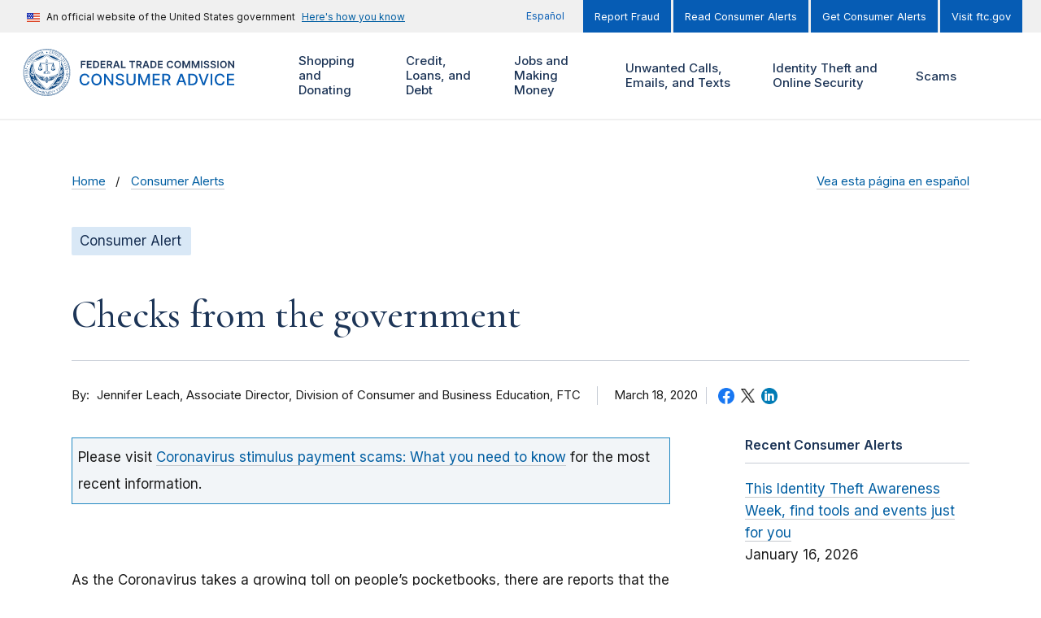

--- FILE ---
content_type: text/html; charset=UTF-8
request_url: https://consumer.ftc.gov/consumer-alerts/2020/03/checks-government?page=11
body_size: 179039
content:
<!DOCTYPE html>
<html lang="en" dir="ltr" prefix="content: http://purl.org/rss/1.0/modules/content/  dc: http://purl.org/dc/terms/  foaf: http://xmlns.com/foaf/0.1/  og: http://ogp.me/ns#  rdfs: http://www.w3.org/2000/01/rdf-schema#  schema: http://schema.org/  sioc: http://rdfs.org/sioc/ns#  sioct: http://rdfs.org/sioc/types#  skos: http://www.w3.org/2004/02/skos/core#  xsd: http://www.w3.org/2001/XMLSchema# ">
<head>
  <!-- Google Tag Manager -->
  <script>(function(w,d,s,l,i){w[l]=w[l]||[];w[l].push({'gtm.start':
        new Date().getTime(),event:'gtm.js'});var f=d.getElementsByTagName(s)[0],
      j=d.createElement(s),dl=l!='dataLayer'?'&l='+l:'';j.async=true;j.src=
      'https://www.googletagmanager.com/gtm.js?id='+i+dl;f.parentNode.insertBefore(j,f);
    })(window,document,'script','dataLayer','GTM-M64KB9B');</script>
  <!-- End Google Tag Manager -->
  <meta charset="utf-8" />
<script>document.addEventListener('DOMContentLoaded', function () {
  var toolbarTray = document.querySelector('#toolbar-bar');
  if (toolbarTray) {
    var label = document.createElement('div');
    label.textContent = 'unknown';
    label.style.cssText = 'padding: 0 10px; font-weight: bold; color: white;';
#    toolbarTray.prepend(label);
  }
});</script>
<meta name="cfg_topics" content="Shopping and Donating, Health, Jobs and Making Money, Unwanted Calls, Emails, and Texts" />
<meta name="description" content="Please visit" />
<link rel="canonical" href="https://consumer.ftc.gov/consumer-alerts/2020/03/checks-government" />
<link rel="shortlink" href="https://consumer.ftc.gov/node/76559" />
<meta property="og:site_name" content="Consumer Advice" />
<meta property="og:type" content="Article" />
<meta property="og:url" content="https://consumer.ftc.gov/consumer-alerts/2020/03/checks-government" />
<meta property="og:title" content="Checks from the government" />
<meta property="og:description" content="Please visit" />
<meta property="og:updated_time" content="2022-06-10T13:20:58-04:00" />
<meta property="article:published_time" content="2020-03-18T10:05:30-04:00" />
<meta property="article:modified_time" content="2022-06-10T13:20:58-04:00" />
<meta property="fb:app_id" content="137136626303203" />
<meta name="twitter:card" content="summary_large_image" />
<meta name="twitter:site" content="@FTC" />
<meta name="twitter:description" content="Please visit" />
<meta name="twitter:title" content="Checks from the government" />
<meta name="twitter:site:id" content="187993109" />
<meta name="twitter:creator" content="@FTC" />
<meta name="twitter:creator:id" content="187993109" />
<meta name="Generator" content="Drupal 10 (https://www.drupal.org)" />
<meta name="MobileOptimized" content="width" />
<meta name="HandheldFriendly" content="true" />
<meta name="viewport" content="width=device-width, initial-scale=1.0" />
<meta property="og:image" content="https://consumer.ftc.gov/themes/custom/cfg_uswds/img/ftc_social_share_default_en.jpg" />
<meta name="twitter:image" content="https://consumer.ftc.gov/themes/custom/cfg_uswds/img/ftc_social_share_default_en.jpg" />
<meta name="format-detection" content="telephone=no" />
<link rel="icon" href="/themes/custom/cfg_uswds/favicon.ico" type="image/vnd.microsoft.icon" />
<link rel="alternate" hreflang="en" href="https://consumer.ftc.gov/consumer-alerts/2020/03/checks-government" />
<link rel="alternate" hreflang="es" href="https://consumidor.ftc.gov/alertas-para-consumidores/2020/03/cheques-del-gobierno" />
<script>window.a2a_config=window.a2a_config||{};a2a_config.callbacks=[];a2a_config.overlays=[];a2a_config.templates={};</script>

  <title>Checks from the government | Consumer Advice</title>
  <link rel="stylesheet" media="all" href="/core/assets/vendor/jquery.ui/themes/base/core.css?t8z2dm" />
<link rel="stylesheet" media="all" href="/core/assets/vendor/jquery.ui/themes/base/controlgroup.css?t8z2dm" />
<link rel="stylesheet" media="all" href="/core/assets/vendor/jquery.ui/themes/base/checkboxradio.css?t8z2dm" />
<link rel="stylesheet" media="all" href="/core/assets/vendor/jquery.ui/themes/base/resizable.css?t8z2dm" />
<link rel="stylesheet" media="all" href="/core/assets/vendor/jquery.ui/themes/base/button.css?t8z2dm" />
<link rel="stylesheet" media="all" href="/core/assets/vendor/jquery.ui/themes/base/dialog.css?t8z2dm" />
<link rel="stylesheet" media="all" href="/core/misc/components/progress.module.css?t8z2dm" />
<link rel="stylesheet" media="all" href="/core/misc/components/ajax-progress.module.css?t8z2dm" />
<link rel="stylesheet" media="all" href="/core/modules/ckeditor5/css/ckeditor5.dialog.fix.css?t8z2dm" />
<link rel="stylesheet" media="all" href="/modules/contrib/responsive_table_filter/css/responsive-table-filter.css?t8z2dm" />
<link rel="stylesheet" media="all" href="/core/modules/views/css/views.module.css?t8z2dm" />
<link rel="stylesheet" media="all" href="/core/assets/vendor/jquery.ui/themes/base/theme.css?t8z2dm" />
<link rel="stylesheet" media="all" href="/modules/contrib/addtoany/css/addtoany.css?t8z2dm" />
<link rel="stylesheet" media="all" href="/modules/contrib/better_exposed_filters/css/better_exposed_filters.css?t8z2dm" />
<link rel="stylesheet" media="all" href="/modules/contrib/extlink/css/extlink.css?t8z2dm" />
<link rel="stylesheet" media="all" href="/core/modules/layout_builder/layouts/threecol_section/threecol_section.css?t8z2dm" />
<link rel="stylesheet" media="all" href="/core/modules/layout_discovery/layouts/onecol/onecol.css?t8z2dm" />
<link rel="stylesheet" media="all" href="https://fonts.googleapis.com/css2?family=Cormorant:ital,wght@0,500;0,600;1,500;1,600&amp;family=Inter:wght@400;500;600&amp;display=swap" />
<link rel="stylesheet" media="all" href="/themes/custom/ftc_uswds/build/css/styles.css?t8z2dm" />
<link rel="stylesheet" media="all" href="/themes/custom/cfg_uswds/build/css/styles.css?t8z2dm" />

  <script src="https://use.fontawesome.com/releases/v6.4.2/js/all.js" defer crossorigin="anonymous"></script>
<script src="https://use.fontawesome.com/releases/v6.4.2/js/v4-shims.js" defer crossorigin="anonymous"></script>

</head>
<body class="page-node--76559 theme--cfg-uswds path-not-frontpage path-node page-node-type--article">
<!-- Google Tag Manager (noscript) -->
<noscript><iframe src="https://www.googletagmanager.com/ns.html?id=GTM-M64KB9B"
                  height="0" width="0" style="display:none;visibility:hidden"></iframe></noscript>
<!-- End Google Tag Manager (noscript) -->
<a href="#main-content" class="usa-skipnav">Skip to main content</a>

  <div class="dialog-off-canvas-main-canvas" data-off-canvas-main-canvas>
        <div class="region region-alert">
    

  <div class="views-element-container block block-views block-views-blockalerts-block-1" id="block-views-block-alerts-block-1">
    <div class="block-content-container">
      
            
              
<div class="view view-alerts__block_1 view-alerts view-id-alerts view-display-id-block_1 js-view-dom-id-7a73d3d3c0f319a2941016c3146f98e529e725b4253bb8e8608f2bf0f34480b3 view--block">
  <div class="view__content">
    
        
            
    
                      </div>
</div>


          </div>
  </div>

  </div>

<section class="banner" id="top">
  <div class="grid-container">
          <div class="usa-banner">
  <div class="usa-accordion">
          <header class="usa-banner__header">
        <div class="usa-banner__inner">
          <div class="grid-col-auto">
            <img class="usa-banner__header-flag" src="/themes/custom/ftc_uswds/uswds/dist/img/us_flag_small.png" alt="U.S. flag">
          </div>
          <div class="grid-col-fill tablet:grid-col-auto">
            <p class="usa-banner__header-text">An official website of the United States government</p>
            <p class="usa-banner__header-action" aria-hidden="true">Here’s how you know</p>
          </div>
          <button class="usa-accordion__button usa-banner__button" aria-expanded="false" aria-controls="gov-banner">
            <span class="usa-banner__button-text">Here's how you know</span>
          </button>
        </div>
      </header>
      <div class="usa-banner__content usa-accordion__content" id="gov-banner" hidden="">
        <div class="grid-row grid-gap-lg">
          <div class="usa-banner__guidance tablet:grid-col-6">
            <img class="usa-banner__icon usa-media-block__img" src="/themes/custom/ftc_uswds/uswds/dist/img/icon-dot-gov.svg" alt="Dot gov">
            <div class="usa-media-block__body">
              <p>
                <strong>The .gov means it’s official.</strong>
                <br>
                Federal government websites often end in .gov or .mil. Before sharing sensitive information, make sure you’re on a federal government site.
              </p>
            </div>
          </div>
          <div class="usa-banner__guidance tablet:grid-col-6">
            <img class="usa-banner__icon usa-media-block__img" src="/themes/custom/ftc_uswds/uswds/dist/img/icon-https.svg" alt="Https">
            <div class="usa-media-block__body">
              <p>
                <strong>The site is secure.</strong>
                <br>
                The <strong>https://</strong> ensures that you are connecting to the official website and that any information you provide is encrypted and transmitted securely.
              </p>
            </div>
          </div>
        </div>
      </div>
      </div>
</div>

    
          <div class="usa-banner-inner">
          <div class="region region-header-top">
    <nav role="navigation" aria-labelledby="block-menu-block-cfg-translation-menu-menu" class="menu--translation-menu" id="block-menu-block-cfg-translation-menu">
            
  <h2 class="usa-sr-only" id="block-menu-block-cfg-translation-menu-menu">CFG: Translation Menu</h2>
  

        


      <ul class="menu menu--cfg-translation-menu nav">
                              <li class="first last">
                                                  <a href="https://consumidor.ftc.gov" class="first last">Español</a>
                  </li>
          </ul>
  

  </nav>
<nav role="navigation" aria-labelledby="block-menu-block-cfg-secondary-menu-menu" id="block-menu-block-cfg-secondary-menu">
            
  <h2 class="usa-sr-only" id="block-menu-block-cfg-secondary-menu-menu">CFG: Secondary Menu</h2>
  

        
    
    <ul class="usa-nav__secondary-links">

      
                                
                          
        
                <li class="usa-nav__secondary-item">
          <a href="https://reportfraud.ftc.gov/" class="link">Report Fraud</a>
        </li>
                                
                          
        
                <li class="usa-nav__secondary-item">
          <a href="https://consumer.ftc.gov/consumer-alerts" class="link" data-drupal-link-system-path="consumer-alerts">Read Consumer Alerts</a>
        </li>
                                
                          
        
                <li class="usa-nav__secondary-item">
          <a href="https://public.govdelivery.com/accounts/USFTCCONSUMER/subscriber/new?topic_id=USFTCCONSUMER_8" class="link">Get Consumer Alerts</a>
        </li>
                                
                          
        
                <li class="usa-nav__secondary-item">
          <a href="https://ftc.gov" class="link">Visit ftc.gov</a>
        </li>
      
    </ul>
  



  </nav>

  </div>

      </div>
      </div>
</section>

<header class="usa-header usa-header--extended grid-container" id="header" role="banner">

  <div class="usa-overlay"></div>

  
    <div class="region region-header usa-navbar">
    <div class="usa-logo site-logo">
  <em class="usa-logo__text">
            <a class="logo-img" href="https://consumer.ftc.gov/" title="Home" aria-label="Home">
        <svg width="345" height="66" id="Layer_1" data-name="Layer 1" xmlns="http://www.w3.org/2000/svg" xmlns:xlink="http://www.w3.org/1999/xlink" viewBox="0 0 345 66"><defs><style>.cls-1{fill:none;}.cls-2{fill:#1d3557;}.cls-3{fill:#065cb4;}.cls-4{clip-path:url(#clip-path);}.cls-5{fill:#fff;}.cls-6{fill:#003d79;}</style><clipPath id="clip-path"><rect class="cls-1" x="0.50905" y="0.05467" width="66" height="66"/></clipPath></defs><path class="cls-1" d="M0,0H66V66H0Z"/><path class="cls-2" d="M81.004,27h1.845V22.675h4.23V21.129h-4.23V18.364h4.678V16.818H81.004Zm8.453,0h6.662V25.454H91.302v-2.78h4.434V21.13H91.302V18.365h4.777V16.819H89.457Zm12.205,0c3.102,0,4.941-1.919,4.941-5.1,0-3.173-1.839-5.082-4.872-5.082h-3.52V27Zm-1.606-1.596v-6.99h1.571c2.068,0,3.147,1.153,3.147,3.485,0,2.342-1.079,3.505-3.202,3.505ZM108.606,27h6.662V25.454H110.45v-2.78h4.435V21.13H110.45V18.365h4.778V16.819h-6.622Zm8.754,0h1.844V23.271h1.879L123.082,27h2.058l-2.202-4.037a2.88653,2.88653,0,0,0,1.829-2.888c0-1.944-1.252-3.257-3.589-3.257H117.36Zm1.844-5.26V18.36h1.691c1.377,0,1.993.63,1.993,1.715,0,1.083-.616,1.665-1.984,1.665ZM128.023,27l.84-2.51h3.828l.845,2.51h1.969l-3.59-10.182h-2.277L126.054,27h1.969Zm1.337-3.992,1.377-4.102h.08l1.377,4.102ZM137.096,27h6.329V25.454h-4.484V16.818h-1.845Zm11.455-8.636h3.147V27h1.83V18.364h3.147V16.818h-8.124v1.546ZM158.491,27h1.844V23.271h1.879L164.213,27h2.058l-2.202-4.037a2.88651,2.88651,0,0,0,1.829-2.888c0-1.944-1.253-3.257-3.589-3.257h-3.818Zm1.844-5.26V18.36h1.69c1.378,0,1.994.63,1.994,1.715,0,1.083-.616,1.665-1.984,1.665h-1.7ZM169.154,27l.84-2.51h3.828l.845,2.51h1.969l-3.59-10.182h-2.277L167.185,27Zm1.337-3.992,1.377-4.102h.08l1.377,4.102ZM181.677,27c3.102,0,4.942-1.919,4.942-5.1,0-3.173-1.84-5.082-4.872-5.082h-3.52V27Zm-1.606-1.596v-6.99h1.571c2.069,0,3.147,1.153,3.147,3.485,0,2.342-1.078,3.505-3.201,3.505ZM188.621,27h6.662V25.454h-4.817v-2.78h4.435V21.13h-4.435V18.365h4.778V16.819h-6.623Zm21.192-6.746a4.06322,4.06322,0,0,0-4.31-3.575c-2.66,0-4.664,1.939-4.664,5.23,0,3.286,1.979,5.23,4.664,5.23a4.13092,4.13092,0,0,0,4.31-3.51l-1.859-.01a2.30815,2.30815,0,0,1-2.426,1.865c-1.651,0-2.834-1.238-2.834-3.575,0-2.297,1.173-3.575,2.839-3.575a2.29807,2.29807,0,0,1,2.421,1.92h1.859Zm11.037,1.655c0-3.291-2.008-5.23-4.678-5.23-2.675,0-4.678,1.939-4.678,5.23,0,3.286,2.003,5.23,4.678,5.23C218.842,27.139,220.85,25.2,220.85,21.909Zm-1.854,0c0,2.317-1.163,3.575-2.824,3.575-1.655,0-2.824-1.258-2.824-3.575s1.169-3.575,2.824-3.575C217.833,18.334,218.996,19.592,218.996,21.909Zm3.848-5.09V27h1.77V19.99h.094l2.814,6.98h1.323l2.814-6.965h.094V27h1.77V16.818h-2.257l-3.023,7.378h-.119l-3.023-7.378h-2.257Zm12.938,0V27h1.769V19.99h.095l2.814,6.98h1.322l2.814-6.965h.095V27h1.77V16.818h-2.258l-3.022,7.378h-.12l-3.022-7.378h-2.257Zm14.782,0h-1.845V27h1.845V16.819Zm7.78,2.798h1.775c-.035-1.72-1.501-2.938-3.669-2.938-2.138,0-3.744,1.203-3.739,3.003,0,1.462,1.04,2.302,2.715,2.734l1.158.299c1.099.278,1.825.62,1.83,1.411-.005.87-.83,1.452-2.033,1.452-1.154,0-2.049-.517-2.123-1.586h-1.815c.075,2.024,1.581,3.162,3.952,3.162,2.441,0,3.858-1.218,3.863-3.013-.005-1.765-1.461-2.57-2.993-2.933l-.954-.238c-.835-.2-1.74-.552-1.73-1.402.005-.766.691-1.328,1.844-1.328C257.524,18.24,258.25,18.752,258.344,19.617Zm9.342,0h1.775c-.035-1.72-1.501-2.938-3.669-2.938-2.138,0-3.744,1.203-3.739,3.003,0,1.462,1.039,2.302,2.715,2.734l1.158.299c1.099.278,1.825.62,1.83,1.411-.005.87-.831,1.452-2.034,1.452-1.153,0-2.048-.517-2.123-1.586h-1.814c.074,2.024,1.581,3.162,3.952,3.162,2.441,0,3.858-1.218,3.863-3.013-.005-1.765-1.462-2.57-2.993-2.933l-.954-.238c-.836-.2-1.74-.552-1.73-1.402.005-.766.691-1.328,1.844-1.328,1.099,0,1.825.512,1.919,1.377Zm5.653-2.799h-1.845V27h1.845Zm11.345,5.091c0-3.291-2.008-5.23-4.678-5.23-2.675,0-4.678,1.939-4.678,5.23,0,3.286,2.003,5.23,4.678,5.23C282.67606,27.139,284.68405,25.2,284.68405,21.909Zm-1.854,0c0,2.317-1.163,3.575-2.824,3.575-1.656,0-2.824-1.258-2.824-3.575s1.168-3.575,2.824-3.575C281.66705,18.334,282.83005,19.592,282.83005,21.909Zm12.215-5.09h-1.834v6.94h-.09l-4.792-6.94h-1.651V27h1.845V20.065h.084L293.405,27h1.64V16.818Z"/><path class="cls-3" d="M93.047,40.203a6.31515,6.31515,0,0,0-6.61-5.422c-4.14,0-7.195,3.102-7.195,8.219s3.04,8.219,7.195,8.219a6.37594,6.37594,0,0,0,6.61-5.367l-2.438-.008a3.98712,3.98712,0,0,1-4.156,3.172c-2.742,0-4.812-2.102-4.812-6.016,0-3.883,2.062-6.016,4.82-6.016a3.97408,3.97408,0,0,1,4.148,3.22h2.438ZM110.134,43c0-5.117-3.063-8.219-7.203-8.219-4.156,0-7.211,3.102-7.211,8.219,0,5.11,3.055,8.219,7.211,8.219C107.071,51.219,110.134,48.117,110.134,43Zm-2.391,0c0,3.898-2.062,6.016-4.812,6.016-2.758,0-4.813-2.118-4.813-6.016s2.055-6.016,4.813-6.016C105.681,36.984,107.743,39.102,107.743,43Zm18.615-8h-2.391V46.75h-.148L115.678,35h-2.234V51h2.414V39.266h.148L124.139,51h2.219Zm12.548,4.203h2.328c-.07-2.562-2.336-4.422-5.586-4.422-3.211,0-5.672,1.836-5.672,4.594,0,2.227,1.594,3.531,4.164,4.227l1.891.515c1.711.453,3.031,1.016,3.031,2.438,0,1.562-1.492,2.593-3.547,2.593-1.859,0-3.406-.828-3.547-2.57h-2.422c.157,2.899,2.399,4.688,5.985,4.688,3.758,0,5.922-1.977,5.922-4.688,0-2.883-2.571-4-4.602-4.5l-1.562-.406c-1.25-.32-2.914-.906-2.907-2.438,0-1.359,1.243-2.367,3.211-2.367,1.836,0,3.141.86,3.313,2.336ZM154.927,35V45.328a3.943,3.943,0,0,1-7.875,0V35h-2.415V45.523c0,3.36,2.516,5.743,6.352,5.743s6.359-2.383,6.359-5.743V35Zm6.231,0V51h2.297V39.414h.149l4.718,11.563h1.907l4.718-11.555h.149V51h2.297V35h-2.93l-5.094,12.438h-.187L164.088,35Zm20.044,16h10.125V48.922h-7.711V44.023h7.094v-2.07h-7.094V37.078h7.618V35H181.202Zm13.556,0h2.414V44.945h3.438L203.86,51h2.75l-3.547-6.477A4.44,4.44,0,0,0,206,40.016C206,37.07,204.172,35,200.461,35h-5.703V51Zm2.414-8.133V37.07h3.032c2.382,0,3.367,1.133,3.367,2.946,0,1.804-.985,2.851-3.336,2.851ZM216.712,51l1.468-4.234h6.25L225.891,51h2.563l-5.758-16h-2.789l-5.758,16h2.563Zm2.172-6.266,2.359-6.828h.125l2.359,6.828h-4.843ZM236.244,51c4.875,0,7.695-3.023,7.695-8.023,0-4.977-2.82-7.977-7.531-7.977h-5.344V51Zm-2.765-2.11V37.11h2.781c3.5,0,5.304,2.093,5.304,5.867,0,3.789-1.804,5.914-5.453,5.914h-2.632ZM247.845,35h-2.609l5.757,16h2.789l5.758-16h-2.609l-4.453,13.031h-.18Zm16.72,0h-2.414V51h2.414Zm17.105,5.203a6.31513,6.31513,0,0,0-6.61-5.422c-4.14,0-7.195,3.102-7.195,8.219s3.039,8.219,7.195,8.219a6.3759,6.3759,0,0,0,6.61-5.367l-2.438-.008a3.98784,3.98784,0,0,1-4.156,3.172c-2.742,0-4.813-2.102-4.813-6.016,0-3.883,2.063-6.016,4.821-6.016a3.9741,3.9741,0,0,1,4.148,3.22h2.438ZM284.858,51h10.125V48.922h-7.711V44.023h7.094v-2.07h-7.094V37.078h7.617V35H284.858Z"/><g class="cls-4"><path class="cls-5" d="M43.24805,50.35467c.432.041,1.132.089,2.228.12l-1.76-.482c-.781.088-1.037.102-1.132-.027q-.12066.06153-.237.131c-.166.2-.333.387-.505.58a2.474,2.474,0,0,1,1.406-.323Z"/><path class="cls-5" d="M53.68005,19.13867v1.196a23.82976,23.82976,0,0,1,2.087,4.161.8.8,0,0,1,.2.518,23.85922,23.85922,0,0,1-20.608,31.786q-.4395.348-.89.692a24.50118,24.50118,0,0,0,19.211-38.353Zm-22.647-9.851c.418-.283.797-.542,1.106-.768a24.435,24.435,0,0,0-16.26,7.427c.356-.03.72-.075,1.086-.135A23.774,23.774,0,0,1,31.03305,9.28767Z"/><path class="cls-5" d="M47.27105,44.09067a.794.794,0,0,1,.529-.255,9.46736,9.46736,0,0,0,1.418-.875.77709.77709,0,0,1-.47-.078l-2.192,1.517c.251-.104.492-.208.715-.31Zm2.966-2.234-.313.215a.91661.91661,0,0,1-.02.25A2.40755,2.40755,0,0,0,50.23705,41.85667Zm-.395-26.179c.385.076.763.136,1.138.182a24.454,24.454,0,0,0-16.071-7.332c.334.23.724.492,1.163.78a23.809,23.809,0,0,1,13.769,6.37Zm-40.223,17.331a23.71793,23.71793,0,0,1,3.723-12.78q-.012-.59743,0-1.195a24.49964,24.49964,0,0,0,19.196,38.46q-.4462-.33872-.885-.687A23.89115,23.89115,0,0,1,9.61905,33.00867Z"/><path class="cls-5" d="M55.56905,55.85967a.62669.62669,0,0,1-.021-.15.833.833,0,0,1,.257-.625.844.844,0,0,1,.743-.2.75176.75176,0,0,1-.038-.199.785.785,0,0,1,.228-.568.798.798,0,0,1,.743-.263.763.763,0,0,1,.154-.763.798.798,0,0,1,.731-.287.777.777,0,0,1,.117-.797.795.795,0,0,1,.73-.295.797.797,0,0,1,.797-1.142.828.828,0,0,1,.044-.797.795.795,0,0,1,.685-.37.809.809,0,0,1,.694-1.196.834.834,0,0,1-.03-.82.816.816,0,0,1,.64-.413.7632.7632,0,0,1-.074-.138.796.796,0,0,1,.676-1.112.76977.76977,0,0,1-.102-.175.859.859,0,0,1,.433-1.064.93413.93413,0,0,1,.179-.054.85.85,0,0,1,.269-1.238.78725.78725,0,0,1,.2-.068.755.755,0,0,1-.177-.765.831.831,0,0,1,.597-.546.82.82,0,0,1,.347-1.345.9424.9424,0,0,1-.124-.143.761.761,0,0,1-.096-.598.8.8,0,0,1,.34-.536.70366.70366,0,0,1,.159-.08.792.792,0,0,1-.26-.737.823.823,0,0,1,.515-.622.788.788,0,0,1-.319-.727.817.817,0,0,1,.3-.548.77426.77426,0,0,1,.18-.106.809.809,0,0,1,.122-1.379.843.843,0,0,1-.383-.707v-.01a.815.815,0,0,1,.427-.666.817.817,0,0,1-.399-.683.808.808,0,0,1,.399-.684.8.8,0,0,1-.421-.692.764.764,0,0,1,.22-.571.90356.90356,0,0,1,.143-.118.839.839,0,0,1-.473-.654v-.01a.828.828,0,0,1,.347-.719.852.852,0,0,1-.5-.65.787.787,0,0,1,.163-.58.85793.85793,0,0,1,.152-.143.78.78,0,0,1-.514-.63.762.762,0,0,1,.269-.729.79591.79591,0,0,1-.313-1.348.81055.81055,0,0,1-.366-1.342.832.832,0,0,1-.592-.538.821.821,0,0,1,.055-.636.66959.66959,0,0,1,.098-.14.96043.96043,0,0,1-.164-.05.846.846,0,0,1-.446-.48.814.814,0,0,1,.147-.769.85833.85833,0,0,1-.199-.047.807.807,0,0,1-.428-.499.766.766,0,0,1,.093-.787.7842.7842,0,0,1-.165-.034.85.85,0,0,1-.496-.446.803.803,0,0,1-.032-.608.70706.70706,0,0,1,.081-.16.81.81,0,0,1-.657-.456.797.797,0,0,1,.018-.779.812.812,0,0,1-.696-1.204h-.024a.756.756,0,0,1-.676-.396.77478.77478,0,0,1-.111-.58.96914.96914,0,0,1,.062-.181h-.058a.949.949,0,0,1-.167-.016.778.778,0,0,1-.51-.341.853.853,0,0,1-.076-.783.79317.79317,0,0,1-.098,0,.85.85,0,0,1-.648-.303.793.793,0,0,1-.093-.797.834.834,0,0,1-.751-.265.861.861,0,0,1-.136-.797.77765.77765,0,0,1-.18.022h-.051a.78.78,0,0,1-.546-.27.797.797,0,0,1-.18-.743.775.775,0,0,1-.151.022h-.032a.838.838,0,0,1-.598-.259.822.822,0,0,1-.2-.741.81109.81109,0,0,1-.229.038.836.836,0,0,1-.544-.2.798.798,0,0,1-.245-.775.747.747,0,0,1-.783-.147.798.798,0,0,1-.271-.75.865.865,0,0,1-.245.07h-.088a.74.74,0,0,1-.484-.173.797.797,0,0,1-.3-.717.80211.80211,0,0,1-.326.07.846.846,0,0,1-.484-.158.79393.79393,0,0,1-.32-.526.83946.83946,0,0,1,0-.2.805.805,0,0,1-.352.084.872.872,0,0,1-.448-.127.757.757,0,0,1-.373-.684.844.844,0,0,1-.807.008h-.016a.905.905,0,0,1-.387-.693.797.797,0,0,1-.797.026.773.773,0,0,1-.436-.646.82123.82123,0,0,1-1.256-.598.76284.76284,0,0,1-.163.1.81788.81788,0,0,1-.317.064.89.89,0,0,1-.307-.056.822.822,0,0,1-.498-.62.831.831,0,0,1-.514.183.73474.73474,0,0,1-.245-.04.818.818,0,0,1-.543-.62.781.781,0,0,1-.536.22.74485.74485,0,0,1-.229-.036.846.846,0,0,1-.546-.598.797.797,0,0,1-.757.2.833.833,0,0,1-.596-.539.812.812,0,0,1-.758.234.8.8,0,0,1-.597-.532.759.759,0,0,1-.733.271.797.797,0,0,1-.623-.505.78.78,0,0,1-.626.315.82993.82993,0,0,1-.099,0,.791.791,0,0,1-.654-.476.796.796,0,0,1-.651.329h-.094a.781.781,0,0,1-.638-.443.85.85,0,0,1-.705.377h-.018a.891.891,0,0,1-.64-.399.807.807,0,0,1-.677.399.798.798,0,0,1-.686-.399.845.845,0,0,1-.725.44.828.828,0,0,1-.684-.37.89566.89566,0,0,1-.124.2.784.784,0,0,1-.54.266h-.05a.838.838,0,0,1-.663-.334.796.796,0,0,1-.658.484.85917.85917,0,0,1-.102,0,.78.78,0,0,1-.486-.17.792.792,0,0,1-.137-.145.858.858,0,0,1-.622.526.76.76,0,0,1-.737-.273.824.824,0,0,1-.598.532.72656.72656,0,0,1-.186.024.76.76,0,0,1-.42-.141.78194.78194,0,0,1-.146-.124.792.792,0,0,1-.578.56.815.815,0,0,1-.763-.2.825.825,0,0,1-.538.61h-.012a.90589.90589,0,0,1-.22.028.826.826,0,0,1-.547-.199.65572.65572,0,0,1-.05.162.84994.84994,0,0,1-.48.448.74578.74578,0,0,1-.247.04.845.845,0,0,1-.523-.187.75593.75593,0,0,1-.047.189.815.815,0,0,1-.44.436.764.764,0,0,1-.785-.092.74442.74442,0,0,1-.033.162.853.853,0,0,1-.423.496.82.82,0,0,1-.779-.044.98972.98972,0,0,1-.03.154.83606.83606,0,0,1-.432.5.741.741,0,0,1-.778-.028.81686.81686,0,0,1-.033.25.83424.83424,0,0,1-1.156.466.8.8,0,0,1-.37.686.84.84,0,0,1-.795.048.84.84,0,0,1-.32.728h-.016a.924.924,0,0,1-.468.134.84188.84188,0,0,1-.335-.072.848.848,0,0,1-.293.757.81.81,0,0,1-.791.098.768.768,0,0,1-.28.731.821.821,0,0,1-.53.2.80389.80389,0,0,1-.246-.042.828.828,0,0,1-.245.767.815.815,0,0,1-.55.215.83955.83955,0,0,1-.224-.036.75671.75671,0,0,1,.03.2.784.784,0,0,1-.259.58.749.749,0,0,1-.542.24h-.016a.7912.7912,0,0,1-.181-.024.82.82,0,0,1-.748,1.04h-.034a.824.824,0,0,1-.157-.015.823.823,0,0,1-.152.785.796.796,0,0,1-.577.289h-.072a1.00407,1.00407,0,0,1-.11,0,.7378.7378,0,0,1,.048.183.815.815,0,0,1-.183.618.8.8,0,0,1-.63.305h-.09a.84.84,0,0,1-.06.797.849.849,0,0,1-.675.337h-.05a.822.822,0,0,1-.034.797.837.837,0,0,1-.701.378.79.79,0,0,1,.006.794.777.777,0,0,1-.686.428.867.867,0,0,1,.04.797v.016a.832.832,0,0,1-.672.413.75779.75779,0,0,1,.092.167.79427.79427,0,0,1-.026.598.772.772,0,0,1-.636.492.82069.82069,0,0,1,.094.773.778.778,0,0,1-.638.5.81576.81576,0,0,1,.144.762.84.84,0,0,1-.43.488.76322.76322,0,0,1-.174.056.776.776,0,0,1,.167.765.829.829,0,0,1-.584.548.746.746,0,0,1,.193.755.814.814,0,0,1-.384.522.753.753,0,0,1-.147.064.82.82,0,0,1,.23.733.845.845,0,0,1-.525.61.8.8,0,0,1,.263.741.823.823,0,0,1-.5.624.75154.75154,0,0,1,.14.136.79676.79676,0,0,1,.164.587.816.816,0,0,1-.482.68.8447.8447,0,0,1,.347.741.823.823,0,0,1-.459.63.794.794,0,0,1,.371.717.818.818,0,0,1-.414.66.794.794,0,0,1,.398.69.805.805,0,0,1-.386.677.8.8,0,0,1,.41.697.765.765,0,0,1-.221.572.73989.73989,0,0,1-.136.114.85.85,0,0,1,.465.66.813.813,0,0,1-.347.717.79746.79746,0,0,1,.502.664.77.77,0,0,1-.299.72.845.845,0,0,1,.516.629.795.795,0,0,1-.277.723.84937.84937,0,0,1,.536.598v.01a.84.84,0,0,1-.237.747.812.812,0,0,1,.482,1.184.763.763,0,0,1-.121.155.758.758,0,0,1,.596.548.814.814,0,0,1-.064.64.85926.85926,0,0,1-.094.13.82282.82282,0,0,1,.166.047.839.839,0,0,1,.446.459v.012a.855.855,0,0,1-.15.787.79.79,0,0,1,.627.488.76.76,0,0,1-.086.771.6768.6768,0,0,1,.2.036.786.786,0,0,1,.458.432.81766.81766,0,0,1-.046.778.67781.67781,0,0,1,.153.03.84586.84586,0,0,1,.502.43.755.755,0,0,1,.064.58.7338.7338,0,0,1-.086.2.70574.70574,0,0,1,.214.027.77737.77737,0,0,1,.486.413.797.797,0,0,1,0,.757.795.795,0,0,1,.686.37.82551.82551,0,0,1,.041.797.85.85,0,0,1,.738.321v.014a.893.893,0,0,1,.074.787.87.87,0,0,1,.743.311.794.794,0,0,1,.098.787.77.77,0,0,1,.733.277.83148.83148,0,0,1,.151.782.814.814,0,0,1,.76.239.797.797,0,0,1,.199.78.798.798,0,0,1,.765.224.753.753,0,0,1,.218.743.81578.81578,0,0,1,.185-.032.768.768,0,0,1,.576.2.799.799,0,0,1,.26.773.848.848,0,0,1,.784.126.86361.86361,0,0,1,.27.73.92714.92714,0,0,1,.177-.043.848.848,0,0,1,.93.757,1,1,0,0,1,.004.134.83.83,0,0,1,.797.074.80962.80962,0,0,1,.345.713.827.827,0,0,1,.807.048.8.8,0,0,1,.353.502.74936.74936,0,0,1,.016.19.86314.86314,0,0,1,.797,0,.82.82,0,0,1,.399.675.866.866,0,0,1,.797-.026.816.816,0,0,1,.427.665.86773.86773,0,0,1,.199-.105.74011.74011,0,0,1,.58.028.828.828,0,0,1,.488.657.84637.84637,0,0,1,.16-.09.832.832,0,0,1,.611,0,.818.818,0,0,1,.512.6.777.777,0,0,1,.78-.12.832.832,0,0,1,.524.599.764.764,0,0,1,.763-.158.8746.8746,0,0,1,.562.582.766.766,0,0,1,.763-.191.8.8,0,0,1,.5.359.735.735,0,0,1,.076.177.78.78,0,0,1,.756-.23.834.834,0,0,1,.516.354.68594.68594,0,0,1,.08.173.762.762,0,0,1,.731-.265.821.821,0,0,1,.63.486.797.797,0,0,1,.726-.29.7819.7819,0,0,1,.655.481.843.843,0,0,1,.735-.352h.036a.83.83,0,0,1,.634.458.798.798,0,0,1,1.387.058.781.781,0,0,1,.674-.409.8.8,0,0,1,.691.399.813.813,0,0,1,.68-.44.828.828,0,0,1,.687.376.797.797,0,0,1,1.377-.127.823.823,0,0,1,.654-.488.8.8,0,0,1,.588.16.98861.98861,0,0,1,.138.144.822.822,0,0,1,.621-.522.795.795,0,0,1,.738.255.79956.79956,0,0,1,.077-.161.823.823,0,0,1,.54-.357.75.75,0,0,1,.74.22.80712.80712,0,0,1,1.333-.347.842.842,0,0,1,.56-.606.754.754,0,0,1,.598.051.8164.8164,0,0,1,.181.132.838.838,0,0,1,.51-.618.802.802,0,0,1,.626.022.9549.9549,0,0,1,.154.098.83.83,0,0,1,.484-.62h.01a.776.776,0,0,1,.797.112.828.828,0,0,1,.468-.668.772.772,0,0,1,.778.07.82529.82529,0,0,1,1.224-.646.8.8,0,0,1,.416-.685.765.765,0,0,1,.787-.022.8611.8611,0,0,1,.016-.176.818.818,0,0,1,.377-.524.802.802,0,0,1,.767-.042.83008.83008,0,0,1,0-.199.77905.77905,0,0,1,.337-.52.793.793,0,0,1,.79-.08.83.83,0,0,1,.318-.745.816.816,0,0,1,.61-.161.94.94,0,0,1,.167.045.815.815,0,0,1,.263-.73.794.794,0,0,1,.797-.142.823.823,0,0,1,.244-.773A.794.794,0,0,1,55.56905,55.85967Zm1.745-3.318-.658-.46.066-.066c.24.132.57.2.723-.022l.373-.482c.044-.11.044-.22-.066-.283l-.986-.723-.305.438c-.154.22-.22.436.13.721l-.045.066-1.05-.797.044-.066c.373.263.57.154.723-.066l.327-.438-1.094-.81c-.088-.065-.2-.11-.241-.065l-.285.415c-.2.263-.373.504.066,1.074l-.066.088-.656-.674,1.27-1.708.087.066a.3.3,0,0,0,.066.482l2.234,1.664a.324.324,0,0,0,.503-.066l.065.066Zm2.955-4.583-2.89-.598,2.037,2.124-.372.708-.088-.044c.131-.285,0-.417-.132-.482l-2.453-1.357c-.13-.088-.305-.132-.458.131l-.11-.066.546-.94.088.063a.307.307,0,0,0,.131.46l2.392,1.338-2.3-2.431.022-.044,3.155.614-2.278-1.25c-.132-.087-.307-.131-.482.176l-.088-.044.46-.831.088.044a.329.329,0,0,0,.11.502l2.45,1.359c.132.066.308.13.461-.154l.088.044Zm1.316-2.67-3.265-.264c-.239-.021-.568-.087-.634.132l-.087-.044.348-.92.112.022c-.112.328,0,.35.524.398l.483.044.372-.92a4.87153,4.87153,0,0,0-.701-.525c-.176-.066-.263.022-.351.154l-.088-.044.307-.702.088.044c-.066.22.285.46.723.811l2.193,1.752-.025.062Zm-1.47-4.337c.069-.285.417-.398.798-.306a.63653.63653,0,0,1,.548.679c-.066.263-.438.373-.811.285a.6081.6081,0,0,1-.534-.652v-.006Zm3.177-1.554-.767-.153.022-.088c.598.066.598-.175.636-.438l.088-.505c.043-.131-.044-.173-.176-.219l-1.182-.2-.09.503c-.041.263.023.482.44.57l-.023.088-1.27-.242v-.08c.44.088.599-.109.636-.398l.088-.48-1.337-.263c-.154-.022-.327,0-.399.285l-.11-.022.2-1.074.112.022a.322.322,0,0,0,.26.416l2.763.518a.284.284,0,0,0,.35766-.18273l.00134-.00427a.31687.31687,0,0,0,.014-.076l.11.022-.373,2.001Zm.752-4.045c-.046.701-.899,1.181-2.08,1.05-1.075-.11-1.842-.7-1.755-1.489.088-.677.9-1.181,2.06-1.05C63.35905,33.99567,64.14605,34.62867,64.04405,35.35267Zm-2.125-4.315c.371-.043.744.11.788.373.043.263-.242.548-.636.614-.395.066-.7-.11-.743-.399-.044-.289.213-.522.585-.588Zm1.467-3.24c.11.417-.241.68.175.68l.023.085-1.119.351-.022-.11c.46-.199.834-.546.746-.896-.044-.241-.263-.373-.614-.285a.98544.98544,0,0,0-.598.57c-.305.611-.458,1.028-1.116,1.181a.92668.92668,0,0,1-1.182-.57c-.087-.398.263-.743-.175-.699v-.088l1.138-.398.022.087c-.48.242-.853.614-.767.997.067.307.482.438.876.241.746-.327.527-1.379,1.555-1.62.548-.118.986.102,1.052.474Zm-1.227-3.656.11-.044.613,1.97-.765.242-.022-.088c.26-.132.502-.329.414-.598l-.199-.598c-.022-.11-.132-.153-.263-.11l-1.138.373.153.504a.46926.46926,0,0,0,.68.307l.022.088-1.25.399-.022-.11c.399-.131.439-.35.351-.614l-.153-.504-1.314.399c-.087.021-.199.087-.175.153l.153.482c.088.307.176.598.941.598l.022.088-.963.11-.597-2.015.087-.044c.088.307.263.307.417.263l2.672-.831a.292.292,0,0,0,.22-.42Zm-.897-2.79.789,2.066-.875.35-.022-.087c.614-.329.548-.482.46-.745l-.11-.261-2.803,1.05a.318.318,0,0,0-.2.46l-.11.044-.37-1.03.088-.044a.313.313,0,0,0,.458.2l2.804-1.073-.11-.263c-.087-.263-.153-.416-.854-.24l-.044-.089Zm-.811-1.971.022.066-2.408,2.22c-.153.153-.416.372-.329.548l-.087.043-.417-.877.088-.043c.175.285.263.24.633-.132l.351-.327-.414-.898a5.6727,5.6727,0,0,0-.877.175.224.224,0,0,0-.12811.28973l.00011.00027.018.039-.088.044-.326-.702.085-.044c.132.22.548.132,1.118.044Zm-2.147-3.745,1.118,1.905-.797.505-.044-.088c.57-.438.46-.57.329-.853l-.153-.22-2.591,1.511a.36.36,0,0,0-.10167.49886l.00767.01114-.088.044-.57-.942.088-.044a.316.316,0,0,0,.482.11l2.591-1.533-.151-.241c-.154-.241-.243-.417-.877-.11l-.044-.065Zm-3.64-.715.043.088c-.349.398-.568.874-.327,1.225a.61607.61607,0,0,0,.919-.131c.548-.598-.044-1.489.81-2.103a.83573.83573,0,0,1,1.16.022c.242.307.023.746.4.548l.065.066-.92.797-.066-.085c.372-.373.598-.855.35-1.14-.131-.176-.372-.22-.657-.022a.94278.94278,0,0,0-.305.767c-.066.677-.044,1.116-.614,1.51a.9232.9232,0,0,1-1.291-.065c-.242-.33-.088-.811-.417-.614l-.066-.066.915-.797Zm-1.382-2.43c.285-.24.658-.306.833-.109a.627.627,0,0,1-.175.833c-.285.263-.658.327-.855.11-.198-.217-.108-.57.197-.833Zm-2.013-3.896a.324.324,0,0,0-.044-.504l.066-.088.797.658c.744.614.831,1.466.066,2.453-.745.853-1.594,1.072-2.392.414l-.81-.655.065-.066a.313.313,0,0,0,.482-.044Zm-2.692-2.192.041-.088,1.754,1.096-.416.656-.066-.044c.132-.26.154-.568-.066-.7l-.528-.326a.215.215,0,0,0-.285.088l-.612.996.459.307c.219.131.46.175.701-.2l.066.044-.7,1.11-.065-.044c.219-.372.087-.57-.13-.701l-.46-.285-.724,1.162c-.044.088-.087.2-.022.241l.439.261c.263.153.526.307,1.05-.175l.088.065-.634.672-1.776-1.072.068-.132a.283.283,0,0,0,.459-.087l1.468-2.366a.316.316,0,0,0-.11-.476v-.002Zm-3.243,1.905,1.25-2.714-.263-.154c-.263-.11-.417-.175-.797.437l-.088-.042.416-.855,1.993.943-.372.853-.066-.044c.2-.68.044-.745-.22-.875l-.239-.11-1.263,2.738a.291.291,0,0,0,.175.439l-.044.088-.984-.439.044-.088a.322.322,0,0,0,.458-.175Zm-1.115-3.438c.066-.154.066-.33-.263-.439l.066-.088,1.072.373-.042.088a.325.325,0,0,0-.46.2l-.92,2.65c-.045.15-.045.326.24.436l-.022.11-1.074-.4.024-.087c.305.088.415-.042.458-.2Zm-3.964,1.817.636-2.76-.022-.042c-.066-.22-.088-.285-.285-.329l.022-.087.656.131.86,2.951.505-2.168a.361.361,0,0,0-.267-.434l-.018-.004.022-.086.897.2-.022.131a.306.306,0,0,0-.437.241l-.767,3.22-.044-.021-1.012-3.35-.57,2.453a.339.339,0,0,0,.285.438l-.022.088-.9-.2.023-.109c.335.068.416-.086.46-.261Zm-3.153-3.633,1.095.11-.023.087a.31.31,0,0,0-.372.311l-.2,1.862c-.087.852.066,1.195.549,1.247.723.088.81-.68.877-1.226l.175-1.73c.022-.175-.022-.35-.329-.372l.022-.11.875.088v.11c-.307-.022-.399.131-.399.307l-.199,1.73c-.068.633-.153,1.115-.636,1.378a.976.976,0,0,1-.504.088c-.721-.066-.94-.598-.831-1.594l.173-1.818a.303.303,0,0,0-.225-.364.2891.2891,0,0,0-.058-.008Zm-3.81,1.533.283-.897.285.897h.964l-.767.548.293.918-.767-.546-.743.546.284-.918-.745-.548Zm-6.965-.744,2.102,2.232-.546-2.166a.328.328,0,0,0-.438-.241l-.044-.088.919-.219.021.088c-.328.087-.35.263-.306.416l.81,3.24H28.78l-2.402-2.562.598,2.475c.044.153.132.307.439.24l.043.11-.92.22-.022-.11c.307-.066.329-.263.285-.416l-.68-2.738-.044-.044c-.151-.176-.199-.22-.37-.176l-.044-.107Zm-2.671.766c.598-.264,1.423.263,1.818,1.378.372,1.03.199,1.971-.548,2.234-.658.242-1.445-.285-1.84-1.379C22.71305,5.78967,22.91105,4.82767,23.656,4.60867Zm-1.905.797.044.11c-.307.13-.285.306-.241.458l1.115,2.561c.065.154.199.285.504.154l.044.11-1.073.438-.044-.088c.305-.132.284-.307.218-.46l-1.122-2.571c-.066-.153-.176-.283-.483-.153l-.043-.108,1.08-.452Zm-2.76,1.181c.398-.175.745.088.635-.307l.066-.043.614,1.03-.088.044c-.307-.417-.723-.702-1.052-.548-.22.131-.285.372-.132.68a.966.966,0,0,0,.702.414c.678.175,1.094.219,1.395.833a.9218.9218,0,0,1-.263,1.269c-.35.175-.81-.044-.656.329l-.066.044-.657-1.029.088-.043c.328.436.787.721,1.16.524.284-.13.306-.598.021-.94-.502-.615-1.445-.154-1.949-1.119-.235-.488-.147-.974.182-1.146Zm-2.392,1.38c.35-.22.702.021.57-.371l.066-.022.723.962-.088.044c-.372-.398-.81-.636-1.117-.438-.2.131-.24.372-.066.657a.915.915,0,0,0,.723.365c.702.11,1.116.131,1.467.7a.90008.90008,0,0,1-.175,1.315c-.327.199-.766,0-.598.372l-.088.042-.723-.962.065-.044c.373.398.855.636,1.196.416.263-.153.241-.614-.044-.942-.546-.568-1.466-.044-2.034-.94a.80293.80293,0,0,1,.137-1.163l-.014.008Zm-1.335.964.066.087c-.286.2-.242.373-.11.527l1.62,2.231a.314.314,0,0,0,.504.044l.066.088-.919.701-.087-.087a.319.319,0,0,0,.131-.504l-1.666-2.256c-.088-.13-.239-.24-.502-.042l-.044-.088.94-.701Zm-3.505,2.844,2.541,1.491-1.228-2.672.57-.504.066.065a.297.297,0,0,0-.022.483l1.862,2.08a.306.306,0,0,0,.482.044l.066.066-.797.743-.066-.088a.33.33,0,0,0,.022-.502l-1.818-2.015,1.357,3.021-.043.044-2.759-1.62,1.73,1.927c.132.132.285.22.526,0l.066.088-.691.627-.066-.087a.332.332,0,0,0,.044-.526l-1.84-2.059c-.11-.131-.263-.219-.504-.022l-.088-.065Zm-2.842,3.17,2.737,1.094-1.619-2.453.483-.612.087.066a.3.3,0,0,0,.044.48l2.166,1.774a.279.279,0,0,0,.46-.042l.088.066-.677.83-.088-.065a.305.305,0,0,0-.044-.482l-2.102-1.73,1.793,2.79-.022.043-2.985-1.185,2.015,1.644c.132.11.307.2.504-.066l.088.066-.598.721-.11-.066c.22-.24.132-.398-.021-.524l-2.111-1.775a.368.368,0,0,0-.51748.05535l-.00052.00065-.008.01-.066-.066Zm-1.793,2.473c.326-.612,1.291-.721,2.297-.13.943.568,1.382,1.445.997,2.1-.35.599-1.293.724-2.3.088-.976-.546-1.413-1.444-.996-2.058Zm-1.537,2.883c.22-.504.723-.482.373-.797l.022-.065,1.16.46-.044.11c-.598-.176-1.094-.066-1.292.35-.263.57.33,1.138,1.228,1.533.721.306,1.594.398,1.861-.176a1.07931,1.07931,0,0,0-.131-1.072h.131a1.24511,1.24511,0,0,1,.218,1.196c-.305.68-1.182.942-2.298.438C5.78505,21.86366,5.28005,21.00766,5.587,20.30067Zm1.315,4.446c-.065.24-.416.37-.797.261-.38-.11-.614-.398-.548-.655s.46-.373.811-.263.622.396.534.665Zm-3.243,1.848.767.13-.022.087c-.285,0-.57.066-.614.329l-.11.613a.18364.18364,0,0,0,.176.22l1.184.199.108-.548c.043-.263-.02-.482-.437-.548v-.088l1.292.22-.022.087c-.439-.088-.57.11-.614.373l-.114.546,1.36.24c.109,0,.219,0,.219-.065l.087-.504c.066-.329.11-.614-.548-.943l.022-.087.897.328-.365,2.085-.11-.022c.066-.307-.109-.399-.262-.417l-2.76-.458a.284.284,0,0,0-.35827.18153l-.00173.00547a.31672.31672,0,0,0-.013.076h-.13Zm-.598,4.443c.066-.996.721-1.554,1.971-1.466,1.138.087,1.794.657,1.708,1.707l-.066,1.03h-.11a.31.31,0,0,0-.306-.372l-2.79-.22c-.2-.021-.371.023-.399.33h-.088Zm-.11,3.33v-.117l3.044-1.162c.219-.088.548-.175.526-.399l.087-.021.088.986h-.11c-.043-.307-.153-.307-.635-.132l-.46.176.065,1.028a6.70912,6.70912,0,0,0,.877.132c.197-.022.22-.132.22-.264l.109-.021.044.767h-.11c-.044-.22-.438-.307-1.008-.417Zm.831,4.444-.11.022-.175-1.028a.91819.91819,0,0,1,.768-1.184.83171.83171,0,0,1,1.05.548l1.196-1.008c.175-.13.263-.24.24-.399l.11-.022.11.612-1.534,1.196.043.199,1.25-.2a.311.311,0,0,0,.263-.398l.11-.022.199,1.029-.132.021a.285.285,0,0,0-.37-.26l-2.743.517a.285.285,0,0,0-.265.377Zm.598,1.949.088.285c.066.285.11.438.831.35l.022.088-.919.22-.544-2.147.899-.263.022.088c-.658.285-.614.46-.548.721l.066.285,2.911-.743c.176-.066.33-.175.241-.438l.11-.022.263,1.044-.088.022a.305.305,0,0,0-.416-.24Zm2.015,2.738c-.087-.241.132-.548.482-.68.351-.131.744-.043.832.22.087.263-.11.57-.505.7a.58774.58774,0,0,1-.805-.24Zm.94,4.269a.328.328,0,0,0-.175.46l-.085.044-.482-.963.11-.066c.109.283.306.261.436.154l2.519-1.206c.131-.11.11-.263.022-.46-.22-.436-.351-.765-1.138-.612l-.044-.087.94-.285.943,1.883-.088.066c-.131-.264-.307-.242-.46-.154l-2.497,1.226Zm.816,2.425-.022-.044,2.107-2.489c.153-.2.372-.46.263-.614l.065-.066.546.853-.087.044c-.2-.263-.283-.2-.612.2l-.329.35.548.877a5.63884,5.63884,0,0,0,.853-.285.257.257,0,0,0,.058-.357.054.054,0,0,0-.014-.016l.088-.044.416.658-.088.044c-.153-.175-.547-.044-1.094.11Zm3.021,3.089a.301.301,0,0,0-.044.48l-.087.066-.656-.788a.87676.87676,0,0,1,.088-1.395.80742.80742,0,0,1,1.16-.065l.548-1.489a.528.528,0,0,0,0-.482l.066-.066.416.482-.723,1.818.153.153.963-.809a.306.306,0,0,0,.043-.482l.088-.066.702.831-.11.066a.267.267,0,0,0-.46-.022l-2.147,1.767Zm2.192,2.144a.275.275,0,0,0-.05808.38455l.00108.00146a.31.31,0,0,0,.08.074l-.088.088-1.51-1.395.525-.598.066.044c-.175.285-.241.548-.044.745l.46.415c.086.065.174.043.284-.042l.81-.877-.416-.399a.448.448,0,0,0-.701.066l-.064-.044.853-.94.066.044c-.285.326-.2.546,0,.72l.416.4.919-1.029c.066-.066.11-.175.066-.219l-.373-.373c-.24-.199-.437-.398-1.094-.021l-.066-.066.767-.57,1.555,1.423-.088.087a.287.287,0,0,0-.46,0l-1.905,2.08Zm2.79,2.058a.287.287,0,0,0,.088.46l-.066.11-.81-.57a1.57792,1.57792,0,0,1-.286-2.45c.658-.922,1.511-1.206,2.344-.599l.855.57-.044.088c-.24-.153-.372-.044-.504.086l-1.576,2.305Zm2.715,1.489a.345.345,0,0,0,.125.468.12219.12219,0,0,0,.028.014l-.043.088-1.84-.94.35-.724.089.044c-.11.285-.11.597.131.701l.57.285c.088.042.174,0,.24-.11l.547-1.074-.482-.24a.42909.42909,0,0,0-.656.24l-.087-.022.598-1.16.063.023c-.199.416-.044.597.176.721l.504.241.614-1.225c.043-.088.087-.2.022-.242l-.46-.219c-.286-.131-.549-.263-1.051.263l-.088-.044.568-.767,1.884.943-.044.11a.327.327,0,0,0-.48.13Zm3.635-1.554-.984,2.628a.31.31,0,0,0,.219.438l-.044.088-1.95-.701.286-.768.088.044c-.176.598.065.636.326.724l.483.175c.131.044.175-.022.219-.132l.416-1.138-.482-.175c-.241-.087-.482-.066-.614.327l-.11-.02.483-1.227.066.021c-.154.439.022.614.263.702l.482.175.482-1.293a.3.3,0,0,0-.199-.437l.022-.087.996.37-.043.088a.28693.28693,0,0,0-.415.204l.01-.006Zm1.752,2.913-.524.787-.044-.94-.899-.264.899-.328-.044-.941.568.743.899-.329-.526.798.598.745Zm5.112-.301-.768,2.672a.306.306,0,0,0,.242.415l-.022.11-1.047-.308.022-.087a.308.308,0,0,0,.415-.24l.76-2.606-1.81,2.76-.066-.022-.088-3.166-.724,2.496c-.044.153-.044.35.263.416l-.044.11-.897-.241.066-.11a.304.304,0,0,0,.436-.22l.768-2.715c.043-.154.022-.33-.263-.417l.021-.085.768.199.087,2.989,1.595-2.475.743.22-.02.087c-.303-.09-.39.063-.438.217Zm2.824,1.116h-.088c-.022-.634-.263-1.072-.7-1.138-.635-.066-1.008.636-1.117,1.62-.11.767.065,1.664.723,1.73a1.00624,1.00624,0,0,0,.962-.46l.044.131a1.22029,1.22029,0,0,1-1.072.57c-.767-.088-1.247-.855-1.096-2.08.132-1.095.767-1.84,1.556-1.73.525.066.656.526.854.11h.1Zm3.898,2.431-1.072.044v-.078a.31921.31921,0,0,0,.329-.372l-.154-2.736-.833,3.24h-.044l-1.116-2.977.132,2.59c0,.175.066.329.398.329v.088l-.918.065v-.11c.306-.021.35-.199.35-.35l-.153-2.824c0-.153-.066-.329-.373-.307v-.11l.745-.043,1.028,2.758.723-2.846.766-.044v.11a.295.295,0,0,0-.307.35l.153,2.79c0,.176.066.351.35.33l-.005.103Zm2.168-.22v-.13c.263-.044.307-.132.22-.308a2.25286,2.25286,0,0,0-.286-.436l-.454-.68-.283.853a1.49285,1.49285,0,0,0-.153.439c-.044.175.085.307.326.263l.022.11-.896.153-.022-.11c.219-.022.328-.398.458-.797l.417-1.094-.547-.745c-.416-.634-.597-.831-.854-.81l-.022-.087,1.14-.219.02.11c-.24.043-.284.087-.262.219a2.84514,2.84514,0,0,0,.525.809l.175.24.263-.764a1.084,1.084,0,0,0,.11-.46c-.022-.176-.22-.154-.285-.132l-.022-.11.92-.153.022.11c-.307.043-.438.438-.526.657l-.352,1.066.964,1.313c.22.33.35.417.526.373l.022.11Zm3.306-.852-1.97-2.475c-.22-.263-.415-.526-.612-.438l-.044-.11.94-.373.044.088c-.219.088-.24.2-.199.307a5.107,5.107,0,0,0,.417.548l1.165,1.498-.179-2.046q-.03314-.24307-.09-.482c-.063-.174-.239-.154-.348-.108l-.022-.11.743-.263.044.088c-.2.066-.2.263-.175.48.11,1.03.24,2.541.328,3.374l-.041.022Zm2.76-3.089-.021.92-.548-.766-.897.263.568-.768-.506-.765.875.33.598-.768-.044.964.875.305Zm4.385.044-2.168-2.431c-.154-.174-.35-.458-.548-.327l-.044-.131.919-.399.044.088c-.327.153-.242.24.087.657l.307.37.943-.413c-.044-.242-.088-.702-.154-.9a.261.261,0,0,0-.356-.097.11164.11164,0,0,0-.016.01l-.044-.11.723-.306.044.087c-.2.132-.131.548-.044,1.096l.371,2.78Zm-14.668-1.65c-.147.11-.29.22-.442.329l-.04.028h-.12l-.04-.028-.444-.329a24.80342,24.80342,0,0,1-19.61-39.303c.035-1.54.149-2.435.151-2.46l.02-.15.151.021a9.99949,9.99949,0,0,0,1.764.066,24.729,24.729,0,0,1,17.16-7.772c.498-.362.796-.585.796-.597l.04-.032h.104l.062.032c.02.014.319.237.84.597a24.775,24.775,0,0,1,17.02,7.704,10.833,10.833,0,0,0,1.906,0l.145-.014.02.146c0,.024.12.956.154,2.557a24.79537,24.79537,0,0,1-19.637,39.205Zm17.646-.014c-.439.307-.831.022-.702.482l-.066.044-.743-1.03.088-.044c.436.438.918.614,1.27.373.547-.351.372-1.138-.2-1.95-.439-.655-1.16-1.18-1.664-.83a1.03164,1.03164,0,0,0-.46.984l-.132-.066a1.24583,1.24583,0,0,1,.482-1.137c.614-.417,1.489-.176,2.169.83.615.917.615,1.914-.04,2.344Zm1.773-1.379-.065-.088c.24-.199.175-.372.065-.482l-1.817-2.146c-.11-.131-.263-.22-.504-.022l-.066-.066.899-.743.065.088c-.263.199-.199.37-.065.48l1.793,2.146c.088.132.263.22.502.022l.068.066Zm1.075-2.24a.86832.86832,0,0,1-.22-1.16l-1.512-.398c-.2-.044-.33-.066-.459.066l-.087-.088.436-.438,1.883.504.154-.154-.919-.855a.307.307,0,0,0-.482,0l-.066-.065.724-.787.065.065a.323.323,0,0,0,.022.482l2.037,1.947a.29.29,0,0,0,.404.04.30393.30393,0,0,0,.054-.06l.066.088-.678.743C55.475,54.57667,54.993,54.64466,54.535,54.17766Z"/><path class="cls-5" d="M33.35205,1.41167a.522.522,0,0,0,.504-.526.537.537,0,0,0-.504-.526.508.508,0,0,0-.476.36.512.512,0,0,0,.468.691Zm-1.38.043a.547.547,0,0,0,.51-.547.50631.50631,0,0,0-.044-.171.503.503,0,0,0-.464-.313h-.032a.527.527,0,0,0-.373.177.45781.45781,0,0,0-.1.183.41291.41291,0,0,0-.02.156.543.543,0,0,0,.523.516Zm-1.362.09a.492.492,0,0,0,.331-.165.554.554,0,0,0,.14-.398.516.516,0,0,0-.518-.452h-.064a.475.475,0,0,0-.337.173.556.556,0,0,0-.12.36A.545.545,0,0,0,30.61005,1.54467Zm-1.751.055a.47.47,0,0,0,.36.1.515.515,0,0,0,.46-.56464l0-.00036-.001-.01a.53.53,0,0,0-.186-.33.54.54,0,0,0-.326-.112h-.064a.5.5,0,0,0-.337.185.51088.51088,0,0,0-.096.221.59932.59932,0,0,0,0,.146A.52022.52022,0,0,0,28.85905,1.59967Zm-1.356.245a.461.461,0,0,0,.349.075.54.54,0,0,0,.426-.614.384.384,0,0,0-.045-.14.46.46,0,0,0-.142-.167.518.518,0,0,0-.313-.103.64288.64288,0,0,0-.088,0,.519.519,0,0,0-.398.598.53951.53951,0,0,0,.211.35Zm-1.367.273a.46853.46853,0,0,0,.373.065.514.514,0,0,0,.40347-.60465l-.00047-.00235a.08506.08506,0,0,1-.004-.022.477.477,0,0,0-.482-.38.519.519,0,0,0-.517.475.47247.47247,0,0,0,.235.469Zm-.954.394a.522.522,0,0,0,.372-.626.564.564,0,0,0-.516-.385.39992.39992,0,0,0-.107.015.554.554,0,0,0-.4.504.38787.38787,0,0,0,.017.135A.52171.52171,0,0,0,25.18205,2.51167Zm-1.975.053a.53.53,0,0,0,.645.37.54206.54206,0,0,0,.295-.274.48206.48206,0,0,0,.022-.382.59426.59426,0,0,0-.062-.13.472.472,0,0,0-.179-.17.48989.48989,0,0,0-.22-.049.556.556,0,0,0-.488.295.417.417,0,0,0-.04.225.338.338,0,0,0,.027.116Zm-.676.798a.538.538,0,0,0,.305-.283.495.495,0,0,0,0-.398.54506.54506,0,0,0-.056-.108.44708.44708,0,0,0-.2-.166.5248.5248,0,0,0-.676.235.512.512,0,0,0,.627.72Zm-1.933.217a.50222.50222,0,0,0,.283.285.457.457,0,0,0,.369,0,.502.502,0,0,0,.275-.271.49.49,0,0,0,0-.383.54813.54813,0,0,0-.06-.111.489.489,0,0,0-.399-.215.49484.49484,0,0,0-.185.035A.548.548,0,0,0,20.59805,3.57967Zm-1.276.61a.50876.50876,0,0,0,.674.239.54006.54006,0,0,0,.267-.317.444.444,0,0,0-.028-.353.50509.50509,0,0,0-.072-.107.538.538,0,0,0-.41-.2.52991.52991,0,0,0-.2.04.53791.53791,0,0,0-.247.287.48994.48994,0,0,0-.02.283A.71569.71569,0,0,0,19.32205,4.18967Zm-1.247.635a.52608.52608,0,0,0,.317.26.44.44,0,0,0,.346-.038.54.54,0,0,0,.281-.321.435.435,0,0,0-.038-.345.58545.58545,0,0,0-.484-.297.49294.49294,0,0,0-.219.052.54.54,0,0,0-.255.598.60491.60491,0,0,0,.052.092Zm-1.21.712a.49.49,0,0,0,.66611.191l.00189-.001.002-.003a.459.459,0,0,0,.24-.279.555.555,0,0,0-.045-.432.35586.35586,0,0,0-.066-.08.508.508,0,0,0-.857.504A.71546.71546,0,0,0,16.86505,5.53667Zm-1.186.741a.457.457,0,0,0,.285.215.544.544,0,0,0,.427-.065.49.49,0,0,0,.15543-.67531l-.00043-.00069-.006-.01a.504.504,0,0,0-.688-.18641l-.022.01341a.525.525,0,0,0-.199.62.38717.38717,0,0,0,.048.09Zm-1.164.806a.53821.53821,0,0,0,.732.137.51351.51351,0,0,0-.311-.933.581.581,0,0,0-.309.09A.538.538,0,0,0,14.51505,7.08367Zm-1.12.848a.532.532,0,0,0,.355.214.501.501,0,0,0,.37-.09.533.533,0,0,0,.019-.801.51.51,0,0,0-.271-.126.60182.60182,0,0,0-.369.098.51992.51992,0,0,0-.2.337A.483.483,0,0,0,13.39505,7.93167Zm-1.078.915a.52088.52088,0,1,0,.064-.723.513.513,0,0,0-.187.353.496.496,0,0,0,.073.308A.74739.74739,0,0,0,12.31705,8.84667Zm-1.032.936a.51.51,0,0,0,.717.042l.008-.008a.533.533,0,0,0,.036-.727.5185.5185,0,0,0-.062-.054.504.504,0,0,0-.287-.107h-.025a.476.476,0,0,0-.331.127.517.517,0,0,0-.2.36.49194.49194,0,0,0,.092.312A.38534.38534,0,0,0,11.28505,9.78267Zm-.986,1.007a.51643.51643,0,0,0,.366.147.441.441,0,0,0,.329-.147.47794.47794,0,0,0,0-.719l-.058-.046a.51.51,0,0,0-.293-.092.544.544,0,0,0-.365.14.472.472,0,0,0,.02.717Zm-.951,1.02a.4793.4793,0,0,0,.364.144.50932.50932,0,0,0,.255-.935.505.505,0,0,0-.28-.084h-.03a.479.479,0,0,0-.34.174.505.505,0,0,0-.016.66Zm-.949,1.027.04.037a.516.516,0,0,0,.383.126.48.48,0,0,0,.328-.167.53.53,0,0,0-.051-.734.57929.57929,0,0,0-.058-.038.504.504,0,0,0-.271-.077h-.056a.483.483,0,0,0-.335.181.503.503,0,0,0-.121.38A.48.48,0,0,0,8.39905,12.83667Zm-.857,1.118a.504.504,0,0,0,.75-.044.497.497,0,0,0,.115-.387.47.47,0,0,0-.263-.37.5.5,0,0,0-.644.135.527.527,0,0,0-.12.399A.45373.45373,0,0,0,7.54205,13.95467Zm-.773,1.193a.54119.54119,0,0,0,.731-.115.512.512,0,0,0-.201-.746.535.535,0,0,0-.253-.063.46.46,0,0,0-.399.21.54.54,0,0,0,.072.678A.16968.16968,0,0,1,6.76905,15.14767Zm-.797,1.15.065.05a.52681.52681,0,0,0,.692-.172.464.464,0,0,0-.215-.737.57282.57282,0,0,0-.2-.04.526.526,0,0,0-.444.215A.538.538,0,0,0,5.97205,16.29767Zm-.704,1.213.044.032a.522.522,0,0,0,.41.06.49.49,0,0,0,.301-.239.534.534,0,0,0,.046-.399.5.5,0,0,0-.247-.298l-.06-.024a.488.488,0,0,0-.636.209.52.52,0,0,0,.142.66Zm-.652,1.262.032.02a.53687.53687,0,0,0,.716-.2.528.528,0,0,0-.217-.683.282.282,0,0,0-.072-.028.53084.53084,0,0,0-.178-.036.55974.55974,0,0,0-.161.026.474.474,0,0,0-.281.238.531.531,0,0,0-.036.412A.492.492,0,0,0,4.61605,18.77267Zm-.596,1.277c.018.012.036.024.054.034a.495.495,0,0,0,.399,0,.46.46,0,0,0,.269-.273.484.484,0,0,0,.018-.377.496.496,0,0,0-.271-.274l-.06-.02a.588.588,0,0,0-.166-.03.5118.5118,0,0,0-.18.034.423.423,0,0,0-.246.24A.54.54,0,0,0,4.02005,20.04967Zm-.538,1.294c.02.01.036.02.056.028a.511.511,0,0,0,.399,0,.51037.51037,0,0,0-.004-.929.28261.28261,0,0,0-.07-.02.526.526,0,0,0-.604.277.54993.54993,0,0,0,0,.399A.486.486,0,0,0,3.48205,21.34367Zm-.48,1.319.046.02a.512.512,0,0,0,.398,0,.53606.53606,0,0,0,.273-.313.526.526,0,0,0-.306-.642l-.062-.014a.55121.55121,0,0,0-.1-.01.508.508,0,0,0-.492.325.536.536,0,0,0,.016.419A.48771.48771,0,0,0,3.00205,22.66267Zm-.42,1.337.041.016a.51.51,0,0,0,.646-.32l.006-.019a.482.482,0,0,0-.036-.375.512.512,0,0,0-.303-.243l-.06-.014a.51.51,0,0,0-.335.042.469.469,0,0,0-.246.29.59893.59893,0,0,0,.045.398A.438.438,0,0,0,2.58205,23.99967Zm-.361,1.355a.23208.23208,0,0,0,.052.018.45391.45391,0,0,0,.364-.034.514.514,0,0,0,.24-.335v-.014a.424.424,0,0,0-.038-.346.489.489,0,0,0-.315-.245h-.056a.502.502,0,0,0-.57.357.484.484,0,0,0,.04.382A.513.513,0,0,0,2.22105,25.35467Zm-.307,1.387.032.01a.518.518,0,0,0,.55-.785.468.468,0,0,0-.309-.21h-.064a.34.34,0,0,0-.063,0,.492.492,0,0,0-.484.396.507.507,0,0,0,.338.59Zm-.249,1.375.048.014a.507.507,0,0,0,.594-.396.15689.15689,0,0,0,.004-.028.491.491,0,0,0-.39567-.57062l-.02133-.00338a.225.225,0,0,0-.052,0h-.043a.504.504,0,0,0-.295.093.45494.45494,0,0,0-.186.31.53893.53893,0,0,0,.074.398A.471.471,0,0,0,1.66505,28.11667Zm-.177,1.403.043.01a.52561.52561,0,0,0,.576-.459.475.475,0,0,0-.1-.362.513.513,0,0,0-.356-.19h-.066a.488.488,0,0,0-.49.419A.511.511,0,0,0,1.48805,29.51967Zm-.122,1.405h.036a.51714.51714,0,1,0,.094-1.03h-.047a.52.52,0,0,0-.507.458.531.531,0,0,0,.423.572Zm-.062,1.4h.045a.543.543,0,0,0,.54-.492.529.529,0,0,0-.514-.54h-.03a.455.455,0,0,0-.305.12.556.556,0,0,0-.183.398.51528.51528,0,0,0,.448.514Zm.001,1.382h.034a.521.521,0,0,0,.525-.5.51.51,0,0,0-.51493-.505l-.00207,0h-.048a.52.52,0,0,0-.488.5.54347.54347,0,0,0,.495.505Zm.057,1.403h.042a.544.544,0,0,0,.349-.17.465.465,0,0,0,.135-.349.51006.51006,0,0,0-.155-.366.52.52,0,0,0-.355-.14h-.029a.09614.09614,0,0,0-.034,0,.505.505,0,0,0-.436.534.522.522,0,0,0,.484.49Zm.116,1.385h.04a.508.508,0,0,0,.48-.534v-.002a.545.545,0,0,0-.532-.477h-.032l-.05.012a.533.533,0,0,0-.299.185.473.473,0,0,0-.1.355.482.482,0,0,0,.168.357A.47558.47558,0,0,0,1.47805,36.49467Zm.215,1.4a.521.521,0,0,0,.36-.2.482.482,0,0,0,.098-.362.512.512,0,0,0-.53-.46h-.098a.518.518,0,0,0-.199.903.49.49,0,0,0,.333.101Zm.203,1.383h.028a.504.504,0,0,0,.448-.554l-.002-.017a.554.554,0,0,0-.55-.447h-.07l-.033.012a.507.507,0,0,0-.275.21.526.526,0,0,0-.084.388A.492.492,0,0,0,1.89605,39.27767Zm.367,1.377a.529.529,0,0,0,.38-.597.559.559,0,0,0-.635-.399h-.03a.523.523,0,0,0-.331.614.50874.50874,0,0,0,.558.399.49086.49086,0,0,0,.058-.016Zm.291,1.356.045-.012a.495.495,0,0,0,.371-.592l-.004-.018a.511.511,0,0,0-.237-.311.53.53,0,0,0-.389-.06l-.05.02a.53.53,0,0,0-.322.598.55909.55909,0,0,0,.295.34.4474.4474,0,0,0,.29.035Zm.462,1.323a.464.464,0,0,0,.31-.218.514.514,0,0,0,.037-.398.43.43,0,0,0-.233-.297.483.483,0,0,0-.4-.026l-.056.022a.47493.47493,0,0,0-.244.22.526.526,0,0,0,.232.685.4369.4369,0,0,0,.312.023Zm.443,1.351a.36412.36412,0,0,0,.068-.016.54.54,0,0,0,.296-.654.51359.51359,0,0,0-.478-.325.573.573,0,0,0-.2.042l-.041.018a.448.448,0,0,0-.233.223.504.504,0,0,0-.014.399.495.495,0,0,0,.249.285A.52379.52379,0,0,0,3.45905,44.68467Zm.576,1.281a.504.504,0,0,0,.283-.285.452.452,0,0,0,0-.366.502.502,0,0,0-.272-.275.465.465,0,0,0-.378.008.2623.2623,0,0,0-.054.026.499.499,0,0,0-.231.239.512.512,0,0,0,0,.398.531.531,0,0,0,.624.285Zm.619,1.271a.506.506,0,0,0,.237-.673l-.002-.002a.482.482,0,0,0-.28-.267.44986.44986,0,0,0-.154-.026.49193.49193,0,0,0-.291.096.52.52,0,0,0-.2.623.546.546,0,0,0,.292.275.48.48,0,0,0,.317,0A.56834.56834,0,0,0,4.65405,47.23667Zm.624,1.25a.542.542,0,0,0,.261-.317.453.453,0,0,0-.04-.349.541.541,0,0,0-.319-.28.434.434,0,0,0-.344.037.518.518,0,0,0-.2512.68815l.0062.01285a.53315.53315,0,0,0,.635.234Zm.901.54a.487.487,0,0,0-.751-.161.503.503,0,0,0,.502.867.47053.47053,0,0,0,.252-.70223l-.001-.00177Zm.704,1.142a.49472.49472,0,0,0-.75-.102.494.494,0,0,0-.112.662.523.523,0,0,0,.71.151A.517.517,0,0,0,6.88305,50.16867Zm.79,1.146a.541.541,0,0,0-.426-.2.5563.5563,0,0,0-.307.09.545.545,0,0,0-.112.705.537.537,0,0,0,.66.172.38972.38972,0,0,0,.076-.038.559.559,0,0,0,.11-.73Zm.929,1.496a.49.49,0,0,0-.09-.37.573.573,0,0,0-.432-.2.485.485,0,0,0-.36.16.54691.54691,0,0,0-.134.286.502.502,0,0,0,.753.513A.523.523,0,0,0,8.60205,52.81067Zm.746.706a.464.464,0,0,0-.37-.176.555.555,0,0,0-.338.116.59587.59587,0,0,0-.05.052.5.5,0,0,0-.131.297.494.494,0,0,0,.117.374.53.53,0,0,0,.67.106l.064-.042A.524.524,0,0,0,9.34805,53.51667Zm.928,1.038a.503.503,0,0,0-.374-.162.554.554,0,0,0-.355.132.481.481,0,0,0-.02877.67963l.01477.01537a.52.52,0,0,0,.365.188.5.5,0,0,0,.366-.126.507.507,0,0,0,.022-.71667Zm.969,1.018v-.01a.473.473,0,0,0-.718,0,.531.531,0,0,0,0,.713.574.574,0,0,0,.728,0,.513.513,0,0,0,.147-.366A.454.454,0,0,0,11.24505,55.57267Zm.982.912a.476.476,0,0,0-.33-.127h-.026a.504.504,0,0,0-.403.235.49693.49693,0,0,0-.088.311.48019.48019,0,0,0,.172.34.51.51,0,0,0,.71-.03.485.485,0,0,0-.03-.724l-.005-.004Zm.738.8a.56.56,0,0,0-.41.177.521.521,0,0,0-.112.383.48936.48936,0,0,0,.2.333.44749.44749,0,0,0,.348.125.517.517,0,0,0,.367-.187.557.557,0,0,0-.07-.727A.52394.52394,0,0,0,12.96505,57.28467Zm1.399.982a.508.508,0,0,0-.325-.117.31792.31792,0,0,0-.062,0,.473.473,0,0,0-.332.199.515.515,0,0,0,.102.712.534.534,0,0,0,.398.117.461.461,0,0,0,.317-.195A.513.513,0,0,0,14.36405,58.26667Zm1.122.794a.528.528,0,0,0-.289-.086.70258.70258,0,0,0-.092,0,.486.486,0,0,0-.326.2.54685.54685,0,0,0,.121.733.54.54,0,0,0,.644-.052.515.515,0,0,0-.048-.787Zm1.168.77a.573.573,0,0,0-.429-.065.439.439,0,0,0-.279.199.562.562,0,0,0-.07.42.456.456,0,0,0,.212.291.50121.50121,0,0,0,.643-.069.50045.50045,0,0,0,.076-.096.488.488,0,0,0-.12977-.67783l-.00323-.00217c-.004-.004-.01-.005-.014-.01Zm1.191.706a.63813.63813,0,0,0-.27-.066.49.49,0,0,0-.443.268.44568.44568,0,0,0-.044.1.53426.53426,0,0,0,.231.597.545.545,0,0,0,.71-.195A.538.538,0,0,0,17.84505,60.53667Zm1.21.66a.67486.67486,0,0,0-.25-.044.468.468,0,0,0-.441.267.54456.54456,0,0,0-.046.123.516.516,0,0,0,0,.291.45969.45969,0,0,0,.233.281.52375.52375,0,1,0,.504-.918Zm1.21.594a.42694.42694,0,0,0-.185-.042.468.468,0,0,0-.158.028.54.54,0,0,0-.34.404.469.469,0,0,0,.268.54.537.537,0,0,0,.696-.233.523.523,0,0,0-.26542-.69037Zm1.277.571a.529.529,0,0,0-.389.002.472.472,0,0,0-.268.263.582.582,0,0,0,.004.4.47.47,0,0,0,.26.278.55.55,0,0,0,.4,0,.481.481,0,0,0,.198-.163.50609.50609,0,0,0,.066-.116.468.468,0,0,0,.012-.377A.508.508,0,0,0,21.54205,62.36167Zm1.292.483a.52476.52476,0,0,0-.183-.034.48.48,0,0,0-.459.335.51008.51008,0,0,0-.03.153.5.5,0,0,0,.315.514.53616.53616,0,0,0,.67-.307A.532.532,0,0,0,22.83405,62.84467Zm1.297.438a.54.54,0,0,0-.15-.022.47105.47105,0,0,0-.22.054.51066.51066,0,0,0,.07054.92821l.00246.00079a.54.54,0,0,0,.598-.188.42619.42619,0,0,0,.068-.13.52.52,0,0,0-.36-.641Zm1.349.399h-.01a.446.446,0,0,0-.373.044.546.546,0,0,0-.246.317.56294.56294,0,0,0,.054.385.4616.4616,0,0,0,.296.23.566.566,0,0,0,.425-.063.49177.49177,0,0,0-.146-.904v-.009Zm1.338.306a.49657.49657,0,0,0-.108-.014.534.534,0,0,0-.498.399.63878.63878,0,0,0,0,.151.51324.51324,0,0,0,1.00008.10408l.00792-.03408a.492.492,0,0,0-.058-.398A.535.535,0,0,0,26.81805,63.98767Zm1.353.266a.611.611,0,0,0-.086,0,.46086.46086,0,0,0-.263.082.536.536,0,0,0-.217.35.46167.46167,0,0,0,0,.148.474.474,0,0,0,.396.418.535.535,0,0,0,.562-.251.45029.45029,0,0,0,.058-.151.513.513,0,0,0-.4197-.59178Zm1.357.199h-.064a.492.492,0,0,0-.488.44.487.487,0,0,0,.39622.56333l.03378.00467a.514.514,0,0,0,.576-.436.52406.52406,0,0,0-.107-.385A.50006.50006,0,0,0,29.52805,64.45267Zm1.405.132h-.026a.53.53,0,0,0-.426.848.537.537,0,0,0,.352.184.524.524,0,0,0,.51-.305.39791.39791,0,0,0,.042-.166.542.542,0,0,0-.452-.562Zm1.386.087h-.033a.514.514,0,0,0-.357.142.479.479,0,0,0-.15.342.53677.53677,0,0,0,.021.188.51.51,0,0,0,.988-.132.526.526,0,0,0-.47-.54Zm1.342.023a.504.504,0,0,0-.482.525.491.491,0,0,0,.03.17.50082.50082,0,0,0,.452.358.573.573,0,0,0,.474-.358.512.512,0,0,0-.466-.695Zm1.386-.045a.515.515,0,0,0-.36.178.50842.50842,0,0,0-.129.362.57036.57036,0,0,0,.036.2.50956.50956,0,0,0,.975-.227A.542.542,0,0,0,35.04705,64.64967Zm1.412-.09h-.03a.5.5,0,0,0-.472.52646l.002.02554a.54563.54563,0,0,0,.05.2.51326.51326,0,0,0,.935-.08.52014.52014,0,0,0,.028-.2.538.538,0,0,0-.512-.472Zm1.7-.053a.472.472,0,0,0-.297-.104h-.063a.53.53,0,0,0-.349.2.456.456,0,0,0-.03.57.541.541,0,0,0,.518.243.489.489,0,0,0,.413-.365.46494.46494,0,0,0,0-.182A.527.527,0,0,0,38.15905,64.50667Zm1.382-.234a.486.486,0,0,0-.29-.094.612.612,0,0,0-.085,0,.53.53,0,0,0-.424.614.49752.49752,0,0,0,.077.184.48566.48566,0,0,0,.136.135.5.5,0,0,0,.375.082.484.484,0,0,0,.398-.379.54018.54018,0,0,0,0-.211.485.485,0,0,0-.187-.33Zm1.355-.292a.453.453,0,0,0-.365-.058h-.004a.523.523,0,0,0-.343.223.452.452,0,0,0-.061.357.54593.54593,0,0,0,.227.347.47332.47332,0,0,0,.377.067.532.532,0,0,0,.388-.386.505.505,0,0,0-.22-.55Zm.95-.387a.522.522,0,0,0-.37.598.58772.58772,0,0,0,.125.213.487.487,0,0,0,.512.162.513.513,0,0,0,.32-.242.53572.53572,0,0,0,.053-.155.509.509,0,0,0-.64-.576Zm1.7-.387a.448.448,0,0,0-.354-.031.538.538,0,0,0-.317.276.482.482,0,0,0-.024.38.50891.50891,0,0,0,.95.047.41513.41513,0,0,0,.034-.118.39009.39009,0,0,0-.02-.213.533.533,0,0,0-.269-.34Zm1.33-.46a.482.482,0,0,0-.383-.016.511.511,0,0,0-.173.861.445.445,0,0,0,.498.098.528.528,0,0,0,.315-.291.449.449,0,0,0-.004-.36A.471.471,0,0,0,44.87605,62.74667Zm1.279-.512a.524.524,0,0,0-.388,0,.5.5,0,0,0-.271.65.6059.6059,0,0,0,.151.22.435.435,0,0,0,.498.078.573.573,0,0,0,.307-.328.35725.35725,0,0,0,.018-.092.362.362,0,0,0-.044-.223.501.501,0,0,0-.27-.305Zm1.086-.622a.45586.45586,0,0,0-.199.044.539.539,0,0,0-.255.697.487.487,0,0,0,.283.261.5218.5218,0,0,0,.399-.022.507.507,0,0,0,.267-.284.516.516,0,0,0-.032-.385.506.506,0,0,0-.463-.31Zm1.425-.588a.493.493,0,0,0-.39.038.503.503,0,0,0-.23531.6713l.00131.0027a.5948.5948,0,0,0,.2.199.5182.5182,0,0,0,.514.02.536.536,0,0,0,.255-.329.5521.5521,0,0,0,.014-.1.434.434,0,0,0-.064-.257A.476.476,0,0,0,48.66605,61.02467Zm1.198-.705a.474.474,0,0,0-.375.058h-.01a.508.508,0,0,0,0,.889.53.53,0,0,0,.507,0,.5.5,0,0,0,.245-.429.53894.53894,0,0,0-.064-.265A.469.469,0,0,0,49.86405,60.31967Zm1.07-.742a.485.485,0,0,0-.26.076.49992.49992,0,0,0-.24.327.444.444,0,0,0,.068.353.49616.49616,0,0,0,.297.243.558.558,0,0,0,.42-.048.545.545,0,0,0,.146-.727.521.521,0,0,0-.43-.224Zm1.244-.781a.63985.63985,0,0,0-.088,0,.506.506,0,0,0-.494.413.536.536,0,0,0,.413.6.51972.51972,0,0,0,.398-.076.511.511,0,0,0,.211-.337.63663.63663,0,0,0,0-.123.53706.53706,0,0,0-.097-.267A.491.491,0,0,0,52.17805,58.79667Zm1.12-.848a.52.52,0,0,0-.485.829.534.534,0,0,0,.727.082.5.5,0,0,0,.188-.443.516.516,0,0,0-.106-.265A.483.483,0,0,0,53.29805,57.94867Zm1.407-.684a.494.494,0,0,0-.343-.2.513.513,0,0,0-.386.116.527.527,0,0,0,.177.885.58124.58124,0,0,0,.51-.094.563.563,0,0,0,.158-.466A.449.449,0,0,0,54.70505,57.26467Zm1.05-.965a.51518.51518,0,1,0-.056.728.502.502,0,0,0,.176-.47A.495.495,0,0,0,55.75505,56.29967Zm.964-1.006a.523.523,0,0,0-.703,0,.52994.52994,0,0,0-.165.399.448.448,0,0,0,.16.32.5402.5402,0,0,0,.26.158.3484.3484,0,0,0,.112,0,.448.448,0,0,0,.329-.148.467.467,0,0,0,.145-.45.586.586,0,0,0-.137-.279Zm.97-1.024a.483.483,0,0,0-.341-.14h-.02a.51.51,0,0,0-.36.174v.01a.483.483,0,0,0,.00217.68306l.01683.01594a.61.61,0,0,0,.289.144.35684.35684,0,0,0,.13,0,.433.433,0,0,0,.302-.162.51.51,0,0,0,.138-.472.55107.55107,0,0,0-.158-.253Zm.906-1.065a.539.539,0,0,0-.334-.12.52232.52232,0,0,0-.32271.92463l.0017.00137a.48663.48663,0,0,0,.267.103.5282.5282,0,0,0,.548-.661.502.502,0,0,0-.16-.247Zm1.028-.864a.515.515,0,0,0-.185-.245.53991.53991,0,0,0-.323-.11.48.48,0,0,0-.388.19.493.493,0,0,0-.106.368.549.549,0,0,0,.59.46.482.482,0,0,0,.33-.185.542.542,0,0,0,.11-.398A.34253.34253,0,0,0,59.62305,52.34067Zm.82-1.152a.47308.47308,0,0,0-.19-.253.5189.5189,0,1,0-.594.851.603.603,0,0,0,.31.082.50984.50984,0,0,0,.49-.624.15785.15785,0,0,0-.017-.056Zm.773-1.195a.434.434,0,0,0-.19-.231.51422.51422,0,1,0-.61.828l.044.03a.52313.52313,0,0,0,.71-.151A.54.54,0,0,0,61.21605,49.99367Zm.49-1.459a.517.517,0,0,0-.751.584.485.485,0,0,0,.243.295.51306.51306,0,0,0,.327.076.45867.45867,0,0,0,.073-.01.476.476,0,0,0,.293-.226.563.563,0,0,0,.028-.45A.478.478,0,0,0,61.70605,48.53467Zm.668-1.242a.518.518,0,0,0-.7.2.506.506,0,0,0,.18294.69181l.00206.00119a.543.543,0,0,0,.73-.203.552.552,0,0,0,0-.457A.448.448,0,0,0,62.37405,47.29267Zm.819-1.032a.445.445,0,0,0-.223-.235.54.54,0,0,0-.417-.018.515.515,0,0,0-.295.665.42948.42948,0,0,0,.257.247.538.538,0,0,0,.357.036.48694.48694,0,0,0,.329-.263.52992.52992,0,0,0,0-.398Zm.558-1.319a.511.511,0,0,0-.27-.227.474.474,0,0,0-.623.247.26711.26711,0,0,0-.014.036v.01a.473.473,0,0,0,.22552.62975q.02032.0096.04147.01725a.504.504,0,0,0,.67-.671Zm.237-1.541a.56906.56906,0,0,0-.2-.035.478.478,0,0,0-.462.35v.014a.49.49,0,0,0,.28307.63251l.00393.00149a.6.6,0,0,0,.365-.012.523.523,0,0,0,.313-.297.546.546,0,0,0-.048-.438A.447.447,0,0,0,63.98805,43.40067Zm.681-1.126a.425.425,0,0,0-.255-.199.53.53,0,0,0-.67.335l-.001.004a.479.479,0,0,0,.032.363.52446.52446,0,0,0,.327.253.48529.48529,0,0,0,.34,0l.04-.016a.483.483,0,0,0,.241-.29.53.53,0,0,0-.044-.418Zm.098-1.564a.53984.53984,0,0,0-.15-.022.50515.50515,0,0,0-.125.99.54183.54183,0,0,0,.359-.035.492.492,0,0,0-.082-.939Zm.315-1.376a.61866.61866,0,0,0-.135-.017.46994.46994,0,0,0-.267.078.505.505,0,0,0-.2.339v.012a.456.456,0,0,0,.058.362.515.515,0,0,0,.67.174.535.535,0,0,0,.27-.347.547.547,0,0,0-.105-.42.46.46,0,0,0-.29-.182Zm.241-1.38a.52.52,0,0,0-.60968.41121l-.00232.01279a.484.484,0,0,0,.088.375.47006.47006,0,0,0,.33.2.53.53,0,0,0,.352-.06.502.502,0,0,0-.158-.93Zm.184-1.401h-.068a.554.554,0,0,0-.341.116.511.511,0,0,0-.187.344.47.47,0,0,0,.1.353.527.527,0,0,0,.693.122.47507.47507,0,0,0,.22-.337.575.575,0,0,0-.125-.437A.452.452,0,0,0,65.50705,36.55367Zm.109-1.401h-.028a.531.531,0,0,0-.524.45.52.52,0,0,0,.45729.57592l.00071.00008.02.002a.494.494,0,0,0,.323-.1l.044-.031a.498.498,0,0,0,.165-.34.536.536,0,0,0-.147-.4.504.504,0,0,0-.31-.157Zm.381-1.271a.576.576,0,0,0-.327-.13.51516.51516,0,0,0-.026,1.03.50855.50855,0,0,0,.323-.115.543.543,0,0,0,.2-.398A.413.413,0,0,0,65.99705,33.88167Zm.004-1.405a.551.551,0,0,0-.323-.104.522.522,0,0,0-.526.505.52439.52439,0,0,0,.853.39.487.487,0,0,0,0-.797Zm-.056-1.415a.49.49,0,0,0-.29-.095h-.033a.544.544,0,0,0-.356.169.46.46,0,0,0-.136.347v.01a.517.517,0,0,0,.52967.504l.00033,0h.018a.477.477,0,0,0,.305-.14.509.509,0,0,0,.157-.398.498.498,0,0,0-.149-.363A.24175.24175,0,0,0,65.945,31.06167Zm-.455-1.492a.542.542,0,0,0-.47.558.556.556,0,0,0,.584.474.473.473,0,0,0,.297-.163.573.573,0,0,0,.151-.42.507.507,0,0,0-.215-.351A.564.564,0,0,0,65.49005,29.56967Zm-.164-1.379a.509.509,0,0,0-.357.199.47393.47393,0,0,0-.102.355.55.55,0,0,0,.598.458.477.477,0,0,0,.295-.163c0-.012.018-.02.026-.032a.51.51,0,0,0,.094-.399.465.465,0,0,0-.18-.32l-.046-.03A.50193.50193,0,0,0,65.32605,28.19067Zm-.232-1.383a.526.526,0,0,0-.35.219.461.461,0,0,0-.077.348v.01a.4831.4831,0,0,0,.2.323.52267.52267,0,0,0,.398.094.524.524,0,0,0,.403-.59.511.511,0,0,0-.25-.349A.45992.45992,0,0,0,65.09405,26.80767Zm-.331-1.38a.512.512,0,1,0,.523.813l.034-.045a.486.486,0,0,0,.06-.375.477.477,0,0,0-.268-.345A.567.567,0,0,0,64.763,25.42767Zm-.353-1.36a.516.516,0,1,0,.55.797.54.54,0,0,0,.09-.446.55907.55907,0,0,0-.253-.307l-.05-.022A.458.458,0,0,0,64.41005,24.06767Zm-.408-1.339a.5.5,0,0,0-.313.243.51.51,0,0,0,.21.687c.01.004.017.01.027.014a.464.464,0,0,0,.365.02.505.505,0,0,0,.275-.213c0-.012.014-.02.02-.032a.495.495,0,0,0,.03-.377.54.54,0,0,0-.271-.326h-.02A.40495.40495,0,0,0,64.00205,22.72867Zm-.498-1.316a.525.525,0,0,0-.31.642.53878.53878,0,0,0,.284.305.495.495,0,0,0,.398,0,.51.51,0,0,0,.25-.213.466.466,0,0,0,.04-.423.493.493,0,0,0-.258-.306l-.062-.02a.47394.47394,0,0,0-.343.015Zm-.803-1.01a.468.468,0,0,0,0,.367.5.5,0,0,0,.65051.2772l.00049-.0002a.566.566,0,0,0,.251-.218.49.49,0,0,0,.042-.442.66306.66306,0,0,0-.3-.281.2894.2894,0,0,0-.054-.018.404.404,0,0,0-.309.026A.507.507,0,0,0,62.70105,20.40267Zm-.584-1.279a.485.485,0,0,0,.022.376.541.541,0,0,0,.314.285.43.43,0,0,0,.351-.026.502.502,0,0,0,.24-.24.54.54,0,0,0,.02-.445.506.506,0,0,0-.288-.257l-.076-.02a.66907.66907,0,0,0-.09,0,.521.521,0,0,0-.236.057A.48.48,0,0,0,62.11705,19.12367Zm-.632-1.244a.485.485,0,0,0,.036.387.5.5,0,0,0,.664.243l.008-.004a.572.572,0,0,0,.235-.251.536.536,0,0,0,0-.469.582.582,0,0,0-.385-.253.45946.45946,0,0,0-.076-.012.397.397,0,0,0-.217.066A.482.482,0,0,0,61.48505,17.87967Zm-.646-.821a.527.527,0,0,0,.716.2.51031.51031,0,0,0-.22-.951h-.057a.56089.56089,0,0,0-.261.064A.523.523,0,0,0,60.83905,17.05867Zm-.78-1.54a.456.456,0,0,0,.067.355l.01.013a.45374.45374,0,0,0,.289.228.486.486,0,0,0,.398-.064.514.514,0,0,0,.232-.333.498.498,0,0,0-.066-.386.55.55,0,0,0-.429-.232h-.01a.503.503,0,0,0-.492.418Zm-.713-.766a.483.483,0,0,0,.315.2.504.504,0,0,0,.399-.074.51064.51064,0,0,0-.293-.94.504.504,0,0,0-.407.808Zm-.93-1.478a.49.49,0,0,0,.09.37.535.535,0,0,0,.729.085.473.473,0,0,0,.167-.256.537.537,0,0,0-.086-.474.48.48,0,0,0-.67253-.09217l-.01047.00817a.529.529,0,0,0-.218.36Zm-.767-.705a.528.528,0,0,0,.886-.188.587.587,0,0,0-.097-.502.54.54,0,0,0-.467-.155.503.503,0,0,0-.253.117.472.472,0,0,0-.18.341.59845.59845,0,0,0,.11.387Zm-.923-1.056a.46167.46167,0,0,0,.334.165.52207.52207,0,0,0,.387-.136.49906.49906,0,0,0,.145-.245.544.544,0,0,0-.113-.486.523.523,0,0,0-.379-.157.432.432,0,0,0-.101,0,.488.488,0,0,0-.244.117.527.527,0,0,0-.03.742Zm-.967-.989a.52737.52737,0,0,0,.399.167.434.434,0,0,0,.313-.155.535.535,0,0,0,.161-.38.46.46,0,0,0-.147-.33.47.47,0,0,0-.473-.14.58489.58489,0,0,0-.263.14A.522.522,0,0,0,55.75905,10.52467Zm-.261-.965a.544.544,0,0,0,.14-.38.49.49,0,0,0-.174-.34.483.483,0,0,0-.36-.149.478.478,0,0,0-.34.16.516.516,0,0,0-.00729.72969l.00029.00031.016.015A.53.53,0,0,0,55.49805,9.55967Zm-1.762-.88a.51728.51728,0,0,0,.726-.078l.002-.002a.467.467,0,0,0,.097-.367.51.51,0,0,0-.199-.35.541.541,0,0,0-.327-.118.517.517,0,0,0-.377.183.527.527,0,0,0,.07.728Zm-1.104-.863a.45644.45644,0,0,0,.347.102.551.551,0,0,0,.374-.2.52.52,0,0,0,.1-.233.5686.5686,0,0,0,0-.141.49.49,0,0,0-.185-.333.533.533,0,0,0-.321-.114h-.068a.48073.48073,0,0,0-.145.048.5123.5123,0,0,0-.10377.86966Zm-1.123-.815a.516.516,0,0,0,.72188-.10676l.00812-.01124a.535.535,0,0,0,.082-.249.502.502,0,0,0-.2-.458.55.55,0,0,0-.316-.102.86344.86344,0,0,0-.102,0,.476.476,0,0,0-.309.203.536.536,0,0,0-.081.385.495.495,0,0,0,.197.339Zm-1.148-.774a.51479.51479,0,0,0,.713-.15.53.53,0,0,0,.078-.232.506.506,0,0,0-.772-.482.46887.46887,0,0,0-.167.157.551.551,0,0,0-.064.426A.44568.44568,0,0,0,50.36105,6.22767Zm-1.179-.673a.521.521,0,0,0,.77-.443.501.501,0,0,0-.248-.458.561.561,0,0,0-.538.014.4769.4769,0,0,0-.173.171.557.557,0,0,0,.19.716Zm-1.221-.69a.50347.50347,0,0,0,.685-.213l.006-.01a.487.487,0,0,0,.048-.225.52.52,0,0,0-.261-.456.5399.5399,0,0,0-.237-.05.56664.56664,0,0,0-.164.022.53492.53492,0,0,0-.15.078.4321.4321,0,0,0-.139.165.547.547,0,0,0-.036.423.485.485,0,0,0,.248.267Zm-1.23-.593a.495.495,0,0,0,.66171-.22845l.01029-.02255a.57818.57818,0,0,0,.035-.234.522.522,0,0,0-.288-.444.507.507,0,0,0-.409-.008.57473.57473,0,0,0-.13.078.456.456,0,0,0-.135.177.503.503,0,0,0,.231.672l.016.008Zm-1.274-.548a.55.55,0,0,0,.399,0,.48361.48361,0,0,0,.251-.285.56706.56706,0,0,0,0-.39.484.484,0,0,0-.263-.27.495.495,0,0,0-.654.24962q-.00888.01983-.016.04038A.513.513,0,0,0,45.45705,3.72367Zm-1.277-.484a.52664.52664,0,0,0,.642-.307.66418.66418,0,0,0,.018-.236.492.492,0,0,0-.32-.418.533.533,0,0,0-.424.016.43979.43979,0,0,0-.131.094.428.428,0,0,0-.106.165.514.514,0,0,0,.281.67039l.004.00161Zm-1.315-.439a.50551.50551,0,0,0,.616-.36.509.509,0,0,0-.028-.38.474.474,0,0,0-.287-.24.52.52,0,0,0-.544.149.424.424,0,0,0-.096.18.518.518,0,0,0,.33709.6504Zm-1.327-.399a.50313.50313,0,0,0,.378-.055.476.476,0,0,0,.223-.295.54661.54661,0,0,0,0-.214.541.541,0,0,0-.366-.436.41787.41787,0,0,0-.112-.014.555.555,0,0,0-.426.22.63013.63013,0,0,0-.102.198.458.458,0,0,0,.058.353.527.527,0,0,0,.346.243Zm-1.363-.307a.523.523,0,0,0,.611-.398.51365.51365,0,0,0-.934-.394.48586.48586,0,0,0-.066.155.514.514,0,0,0,.3644.629l.0206.005.004.004Zm-1.34-.263a.453.453,0,0,0,.349-.075.527.527,0,0,0,.217-.35.506.506,0,0,0,0-.189.495.495,0,0,0-.496-.41.538.538,0,0,0-.313.102.41391.41391,0,0,0-.132.155.41779.41779,0,0,0-.047.146.516.516,0,0,0,.392.615Zm-1.366-.199a.475.475,0,0,0,.362-.1.52706.52706,0,0,0,.2-.356.50505.50505,0,0,0,0-.173.485.485,0,0,0-.43-.383h-.067a.509.509,0,0,0-.46.271.48364.48364,0,0,0-.048.15.557.557,0,0,0,.113.408A.5.5,0,0,0,37.46905,1.63267Zm-1.41-.153a.518.518,0,0,0,.57586-.45281l.00014-.00119a.391.391,0,0,0-.016-.177.534.534,0,0,0-.462-.381h-.014a.52.52,0,0,0-.479.307.568.568,0,0,0-.046.153.513.513,0,0,0,.44.552Zm-1.359-.068a.55.55,0,0,0,.542-.512.575.575,0,0,0-.522-.55.532.532,0,0,0-.476.36.51664.51664,0,0,0-.036.156A.537.537,0,0,0,34.70005,1.41167Zm-6.009,54.442a3.0377,3.0377,0,0,0-.975-1.196,2.85578,2.85578,0,0,1-.847-1.166.882.882,0,0,1-.123.082,1.50482,1.50482,0,0,1-.656.18,2.98,2.98,0,0,0,.014.597c.082.58,1.144,1.1,2.033,1.423a20.708,20.708,0,0,1-1.56-1.596l.229-.2A16.751,16.751,0,0,0,28.69105,55.85367Zm-2.557-3.27.167-.036.172-.036.15-.032.149-.031h.026l-.042-.044-.056-.054c-.046-.028-.096-.052-.15-.078a1.95405,1.95405,0,0,0-.296-.107l-.15-.034a1.77772,1.77772,0,0,0-.231-.026h-.152q-.34031.08368-.687.137a3.83,3.83,0,0,0-1.148.698,7.97046,7.97046,0,0,0,1.028.37.775.775,0,0,1,.768.148h.281a1.21,1.21,0,0,0,.632-.14.76086.76086,0,0,0,.255-.241.87651.87651,0,0,0,.091-.177,1.45469,1.45469,0,0,0,.054-.185l-.118.023-.15.032-.15.032-.355.076-.166.034-.163.036-.85.18-.063-.298.987-.21Zm-1.2-.632c.16-.024.323-.056.488-.092l-.105-.018c-1.244-.229-4.08-.996-4.221-1.038l.08-.293c1.115.303,4.12,1.09,4.625,1.09v.168c.086-.022.171-.044.26-.07a12.04535,12.04535,0,0,0-6.496-1.959,5.2053,5.2053,0,0,0,5.37,2.212Zm-9.552-7.066c.425.106.931.247,1.491.434-1.098-.844-2.696-2.35-2.79-2.435l.2-.219c.705.666,1.956,1.794,2.79,2.445a11.34628,11.34628,0,0,1-1.039-1.97,20.80065,20.80065,0,0,0-3.286-1.62A11.90983,11.90983,0,0,0,15.38205,44.88567Zm5.915.781a9.917,9.917,0,0,0-5.034-2.847l.034.09q.10047.261.218.515a11.3083,11.3083,0,0,0,1.269,2.133h.014l.09.115a16.27523,16.27523,0,0,1,1.608.736l.231.123c.074.038.148.08.22.12.296.165.597.343.886.536q-.62275-.60061-1.231-1.216-.72061-.72806-1.427-1.47l-.082-.086.111-.106.11-.103a42.39092,42.39092,0,0,0,5.489,5.107c-.076-.17-.184-.398-.331-.678Q22.29155,47.16567,21.29705,45.66667Zm-4.708.96.16-.259c.044.028,4.469,2.774,6.135,3.225l-.062.23c.247.029.454.047.61.057-.1-.12-.2-.233-.303-.347l-.2-.2c-.073-.08-.15-.155-.229-.233a13.38462,13.38462,0,0,0-2.59-1.98l-.2-.118-.199-.111q-.682-.3765-1.395-.692-.1671-.07381-.337-.141l-.265-.108q-.8696-.34281-1.77-.598l-.376-.103-.315-.078c-.377-.092-.682-.154-.893-.2,2.218,3.506,6.097,4.514,8.117,4.805a44.94268,44.94268,0,0,1-5.889-3.148Zm-4.332-22.406a5.71985,5.71985,0,0,0,.708,3.946,8.80682,8.80682,0,0,1,1.594,1.875c-.024-.096-.044-.2-.066-.29-.508-1.394-1.973-4.325-1.993-4.361l.273-.136c.05.102.798,1.595,1.396,2.942q-.18965-1.00286-.337-2.013A9.84415,9.84415,0,0,0,12.25705,24.22067Zm2.562,6.854-.058-.104q-.24685-.44145-.527-.863-.25746-.3918-.551-.758a7.99929,7.99929,0,0,0-.598-.673q-.17669-.17181-.365-.331a4.07,4.07,0,0,0-1.489-.811,7.683,7.683,0,0,0,1.535,4.42,5.753,5.753,0,0,1,2.23,1.343,43.31389,43.31389,0,0,1-3.41-4.653l.255-.163a42.63,42.63,0,0,0,3.587,4.846q-.31076-.99753-.57-2.01c-.01-.083-.03-.162-.04-.244Zm.356,2.819a3.95084,3.95084,0,0,0-.281-.283,5.92426,5.92426,0,0,0-1.688-1.172,4.98344,4.98344,0,0,0-.574-.21,3.83587,3.83587,0,0,0-2.079,0c.52.798,2.908,4.233,5.475,3.544-1.594-.419-3.587-2.507-3.675-2.607l.221-.209c.024.024,2.087,2.192,3.588,2.537q-.12476-.35139-.246-.704-.241-.32945-.51-.637-.11163-.13339-.231-.26Z"/><path class="cls-5" d="M12.62605,36.72367a.825.825,0,0,1-.744.532,7.37874,7.37874,0,0,0-.703.678,5.78854,5.78854,0,0,0,3.541.54.822.822,0,0,1,.548-.2h.036a3.16415,3.16415,0,0,0,1.326-1.185A3.264,3.264,0,0,0,12.62605,36.72367Zm3.754.343-.077.295a6.74853,6.74853,0,0,0-3.922.597l-.136-.273a6.83231,6.83231,0,0,1,4.135-.62Zm-5.601-1.82a.507.507,0,1,0-.46-.46A.507.507,0,0,0,10.77905,35.24667Zm1.094.398a.818.818,0,0,1,.438.132.503.503,0,0,0,.22-.416.523.523,0,0,0-.503-.512.503.503,0,0,0-.504.502v.002a.492.492,0,0,0,.114.322A.77775.77775,0,0,1,11.873,35.64467Zm-1.094-.031a.507.507,0,0,0-.485.528.484.484,0,0,0,.484.482.50238.50238,0,0,0,.295-.096.89376.89376,0,0,1,0-.103.76645.76645,0,0,1,.178-.49.514.514,0,0,0-.473-.321Zm.652.583a.466.466,0,0,0-.058.212v.016a.569.569,0,0,0,.036.199.5.5,0,0,0,.376.317.435.435,0,0,0,.315-.052l.098-.068a.54345.54345,0,0,0,.173-.3.4.4,0,0,0,0-.099.466.466,0,0,0-.117-.3.482.482,0,0,0-.154-.122.502.502,0,0,0-.347-.048.454.454,0,0,0-.323.245Zm3.909,2.38a.45158.45158,0,0,0-.073,0,.51.51,0,0,0-.377.16.474.474,0,0,0-.127.322.505.505,0,0,0,1.01-.002A.482.482,0,0,0,15.34005,38.57667Zm-1.345,1.724a.526.526,0,0,0,.506.528.478.478,0,0,0,.3-.12.85694.85694,0,0,1,.199-.35.5.5,0,0,0-.45837-.53843q-.02277-.00183-.04563-.00157a.49.49,0,0,0-.5.476v.006Zm1.28.219a.54.54,0,0,0-.2.353.5.5,0,0,0,.504.546.49.49,0,0,0,.505-.472v-.01a.516.516,0,0,0-.37-.507l-.138-.02A.47451.47451,0,0,0,15.27505,40.51967Zm1.68.199a.5033.5033,0,1,0,.02,1.006.484.484,0,0,0,.484-.482.546.546,0,0,0-.164-.398Zm1.706,8.362a.489.489,0,0,0-.483.494v.01a.5.5,0,0,0,.483.506.553.553,0,0,0,.516-.408.43405.43405,0,0,0-.016-.25A.538.538,0,0,0,18.66105,49.08067Zm6.271,4.549a.504.504,0,1,0,.23922-.059A.502.502,0,0,0,24.93205,53.62967Zm28.298-27.271c.032.162.064.31.094.435a.0643.0643,0,0,0,.01.043c.02.09.04.168.058.234.06-.054.115-.106.169-.16l.064-.066c.034-.033.068-.07.1-.105l-.076-.026a.71631.71631,0,0,1-.142-.07l-.026-.016A.915.915,0,0,1,53.23005,26.35867Zm.261-1.092a.84371.84371,0,0,1,.112-.058l.046-.014a1.15931,1.15931,0,0,1,.155-.035,1.12208,1.12208,0,0,1,.116,0,.815.815,0,0,1,.472.155.794.794,0,0,1,.133-.801,5.04,5.04,0,0,0-.797-2.354,1.64343,1.64343,0,0,0-.141.148q-.10375,1.58057-.309,3.152A.759.759,0,0,1,53.49105,25.26667Zm-.837,5.64a11.35011,11.35011,0,0,0,.503-3.314c-.08.046-.156.098-.23.151q-.319,1.79469-.779,3.56a2.46863,2.46863,0,0,1,.283-.238C52.50905,31.01567,52.58105,30.96266,52.65405,30.90667Zm2.641-.044c-.16.506-.315.996-.447,1.395l-.137.424-.034.102a4.36914,4.36914,0,0,1-1.052,1.319,11.566,11.566,0,0,1-1.88,1.443.784.784,0,0,1-.761.598.86613.86613,0,0,1-.347-.074l-.01.016c-.08.211-.163.424-.247.638,1.87-.672,4.681-2.264,4.925-3.14.46-1.548.857-2.988,1.072-3.785A7.80886,7.80886,0,0,1,55.29505,30.86267Z"/><path class="cls-5" d="M54.35905,29.46767a9.47547,9.47547,0,0,1-1.44,1.616c-.075.062-.151.12-.23.176l-.089.062a1.434,1.434,0,0,0-.157.125,3.04534,3.04534,0,0,0-.482.556l-.042.16a.79181.79181,0,0,1,.482.673v.066a.24205.24205,0,0,1,0,.053c.096-.083.2-.177.313-.282a10.373,10.373,0,0,0,.947-.997c.051-.064.103-.127.153-.2.02-.025.04-.049.058-.075.05-.064.096-.131.141-.2a4.55793,4.55793,0,0,0,.572-1.065c.018-.05.038-.1.054-.148h.014l.11-.06.07.022h.013l.066.124a3.84929,3.84929,0,0,1-.185.47,5.51481,5.51481,0,0,1-.257.488l-.148.23-.018.026a9.32627,9.32627,0,0,1-.949,1.158c-.113.119-.224.233-.334.336-.11.104-.175.168-.257.241-.122.112-.233.2-.327.29a3.56133,3.56133,0,0,1-.283.23c.024.024.046.05.068.076a.85817.85817,0,0,1,.072.096.79838.79838,0,0,1,.073.167v.022a.821.821,0,0,1,.032.21v.031a.798.798,0,0,1-.757.797.8016.8016,0,0,1,.107.263,8.18074,8.18074,0,0,0,2.635-2.497c.13-.398.307-.948.498-1.554.024-.072.046-.145.07-.22l.076-.238c.36-1.14.741-2.358.933-2.977a8.622,8.622,0,0,0-1.603,1.75Zm-1.59,7.162a.80659.80659,0,0,1,.252.584.75789.75789,0,0,1-.074.323.836.836,0,0,1-.691.48h-.044a.81.81,0,0,1-.77-1.056,4.45456,4.45456,0,0,0-1.671,1.251q-.357.825-.76,1.668c-.05.102-.101.2-.151.31l-.142.29-.012.026c-.067.134-.14.271-.199.399a9.253,9.253,0,0,1,3.199-1.38,5.169,5.169,0,0,0,2.048-.974.741.741,0,0,1,.256-.209,7.23165,7.23165,0,0,0,.524-.512.82.82,0,0,1,.506-.62,10.29094,10.29094,0,0,0,1.417-2.79,9.01886,9.01886,0,0,1-3.687,2.21Zm.2,1.46q-.24312.13158-.49.256c-.674.337-1.361.632-1.937.863l-.122.05c-.239.093-.454.177-.64.245l-.314.115-.046.016-.016-.044-.108-.011-.03-.082.046-.12.026-.012q1.20175-.42983,2.364-.96l.225-.106a7.61893,7.61893,0,0,0,3.025-2.08,1.38954,1.38954,0,0,0,.072-.132l.094-.036.038-.014.08.038.02.052.027.08a1.829,1.829,0,0,1-.147.249,6.49955,6.49955,0,0,1-2.159,1.634h-.008Zm-.634,4.177a7.48074,7.48074,0,0,1,1.716-.813,5.90421,5.90421,0,0,0-.094-1.664A5.5998,5.5998,0,0,0,52.33505,42.26667Zm3.029-.831a8.51157,8.51157,0,0,0-1.034.251c-.058.016-.11.036-.165.054l-.166.058a7.12952,7.12952,0,0,0-1.793.949c-.066.047-.13.097-.2.145l-.185.155a5.92014,5.92014,0,0,0-1.096,1.222l1.028-.61.158-.091.161-.096.835-.494.869-.514.227-.136.2-.12.294-.175.136.034.046.076-.036.135-.347.2-.283.165-.277.163-.43.255-.024.014-.53.315-.475.28-.319.188-1.136.672c.078.01.154.014.23.018a3.76708,3.76708,0,0,0,2.272-.598A5.7252,5.7252,0,0,0,55.36405,41.43567Zm-1.883,3.791a4.37816,4.37816,0,0,0,.215-.399l.026-.052q.07563-.15075.144-.305a4.58587,4.58587,0,0,1-1.27.598,14.78156,14.78156,0,0,1-1.584.367c-.399.078-.797.155-1.242.26a15.77872,15.77872,0,0,0-3.764,1.713l-.321.2.074-.017q1.25807-.243,2.507-.53a25.15373,25.15373,0,0,0,2.975-.823,2.04331,2.04331,0,0,0,.716-.369l.121-.014h.012l.07.054v.026l.012.114a1.24475,1.24475,0,0,1-.399.275,11.07808,11.07808,0,0,1-1.813.62c-1.15.312-2.553.617-3.771.86l-.506.1c.213,0,.462.012.75.024.51.022,1.14.058,1.926.111a5.27821,5.27821,0,0,0,2.571-.438A5.745,5.745,0,0,0,53.48105,45.22667Zm-3.316,3.585c.074-.106.142-.2.2-.301a2.34359,2.34359,0,0,1,.129-.2l-.032.012-.2.068-.053.018a7.372,7.372,0,0,1-3.765.398,3.954,3.954,0,0,0-1.498.074,13.89506,13.89506,0,0,0,3.156.54h.01a2.287,2.287,0,0,0,.267-.01,1.39827,1.39827,0,0,0,.686-.187l.098.016h.041l.05.072-.01.052-.014.085a1.47225,1.47225,0,0,1-.7.227,3.79931,3.79931,0,0,1-.424.024h-.16a6.07059,6.07059,0,0,1-.778-.066,19.8327,19.8327,0,0,1-2.743-.597,5.89221,5.89221,0,0,0-.996.472h.02a4.81056,4.81056,0,0,1,.972.118q.45192.09707.895.23c.22.06.439.128.656.198a8.17443,8.17443,0,0,0,2.078.47C48.834,50.50667,49.649,49.55067,50.16505,48.81167Zm-2.906,2.305c.156-.113.287-.217.399-.305h-.983c-1.825-.022-2.871-.087-3.451-.145a3.03811,3.03811,0,0,0-2.179.98h.69c.41,0,1.024,0,1.698-.052.283-.018.574-.041.869-.073.229-.024.456-.054.681-.088a8.9393,8.9393,0,0,0,1.047-.217,4.28276,4.28276,0,0,0,.843-.325l.131.03.036.056.014.02-.032.131v.01a9.166,9.166,0,0,1-3.432.733c-.398.028-.807.044-1.196.054h-1.195c-.257,0-.413-.01-.415-.01v-.01c-.03.03-.056.06-.082.088-.063.068-.115.13-.157.177l-.018.022c.1.022.223.05.375.08.305.064.721.145,1.3.255a6.70568,6.70568,0,0,0,5.057-1.41Zm6.294-24.823a.5.5,0,0,0,.367.17h.03a.706.706,0,0,0,.093-.019.77.77,0,0,1,.094-.27.798.798,0,0,1,.279-.286.45989.45989,0,0,0-.066-.183.513.513,0,0,0-.70526-.17012l-.02474.01612-.051.042a.47.47,0,0,0-.145.454.54207.54207,0,0,0,.087.2A.45946.45946,0,0,1,53.55305,26.29367Zm1.592-1.782a.494.494,0,0,0-.326.124.503.503,0,0,0-.178.38v.07a.50033.50033,0,1,0,.839-.432.491.491,0,0,0-.334-.142Zm-.789,1.915a.51661.51661,0,0,0-.022.145v.062a.49.49,0,0,0,.498.42.5.5,0,0,0,.507-.482.507.507,0,0,0-.816-.402A.4779.4779,0,0,0,54.35605,26.42667Z"/><path class="cls-5" d="M52.10205,32.89867a.49008.49008,0,0,0-.062-.243.432.432,0,0,0-.207-.2l-.082.286-.081.277-.092.299a.83573.83573,0,0,1,.21.028A.475.475,0,0,0,52.10205,32.89867Zm-.613.732q-.1284.41413-.267.825a.482.482,0,0,0,.177.137.45867.45867,0,0,0,.155.034h.03a.504.504,0,0,0,.526-.48v-.046a.463.463,0,0,0-.16-.352.50377.50377,0,0,0-.13-.082l-.025-.012a.59067.59067,0,0,0-.21-.038A.52276.52276,0,0,0,51.48905,33.63067Zm-.413,1.228-.182.522-.121.327c-.01.03-.022.061-.034.091.02,0,.038.018.058.024l.052.016a.476.476,0,0,0,.576-.275.574.574,0,0,0,.041-.2v-.015A.506.506,0,0,0,51.07605,34.85867Zm1.64,2.355a.502.502,0,0,0-.5-.504h-.004a.5.5,0,0,0-.343.873.51805.51805,0,0,0,.343.135A.524.524,0,0,0,52.71605,37.21367Zm2.583.261a.58294.58294,0,0,0-.084,0,.504.504,0,0,0-.399.484v.012a.49.49,0,0,0,.473.504h.01a.50317.50317,0,0,0,.504-.504A.524.524,0,0,0,55.29905,37.47467Zm-.453,1.395a.51.51,0,0,0-.488-.3.4929.4929,0,0,0-.2.039.4799.4799,0,0,0-.199.173.46989.46989,0,0,0-.085.271.54232.54232,0,0,0,.105.323.50482.50482,0,0,0,.24.18.418.418,0,0,0,.139.023.52808.52808,0,0,0,.158-.024v-.042A.79229.79229,0,0,1,54.84605,38.86967Zm.957.643a.5.5,0,0,0-.773-.402.49.49,0,0,0-.213.398v.04a.53385.53385,0,0,0,.034.168.472.472,0,0,0,.446.319.511.511,0,0,0,.506-.515Zm-4.665,2.695a.5.5,0,0,0,.484-.505.491.491,0,0,0-.474-.506h-.01a.512.512,0,0,0-.526.49761l0,.00039v.008A.52308.52308,0,0,0,51.13805,42.20767Zm-2.041-.551a.487.487,0,0,0-.483.483.496.496,0,0,0,.447.524h.036a.513.513,0,0,0,.504-.377.49154.49154,0,0,0,.024-.151A.508.508,0,0,0,49.09705,41.65667Zm.442,2.061a.505.505,0,1,0,1.01.00184v-.00184a.505.505,0,0,0-1.01,0Zm-1.664.415a.508.508,0,0,0-.416.2.47.47,0,0,0-.088.274.504.504,0,1,0,1.008.0011v-.0011a.489.489,0,0,0-.494-.482Zm-8.388,10.244a.505.505,0,0,0,1.01.00184v-.00184a.505.505,0,0,0-1.01,0Zm1.622-1.243a.506.506,0,0,0-.504-.506.526.526,0,0,0-.506.506.507.507,0,0,0,.506.504.494.494,0,0,0,.504-.4838l0-.0002Zm-6.077,3.537.214-.167a50.12471,50.12471,0,0,0,4.573-4.102l.08-.081.06-.06.05-.052v-.01l.103-.105c.014-.016.03-.03.046-.046q.83976-.87363,1.64-1.784.17227-.19578.337-.398a46.5179,46.5179,0,0,0,3.604-4.811c.04-.06.08-.118.118-.178l.115-.178v-.014l.062-.1q.86945-1.36541,1.642-2.789l.138-.26.151-.278.14-.273c.024-.044.046-.09.07-.136l.105-.199.172-.337q.285-.573.546-1.142c.098-.213.2-.426.29-.637l.212-.488q.195-.45.377-.893l.041-.104c.028-.066.054-.133.08-.2.096-.238.2-.477.28-.715l.06-.157.025-.072.034-.091.026-.072.068-.181c.08-.218.155-.433.23-.646l.067-.2c.017-.055.04-.113.057-.167a.28454.28454,0,0,1,.022-.066c.028-.077.052-.153.078-.23l.2-.636a.28424.28424,0,0,1,.013-.048c.016-.05.03-.1.046-.148l.01-.032a.33769.33769,0,0,1,.032-.101v-.022q.11829-.37474.225-.753l.03-.102v-.02c.014-.052.03-.103.046-.155l.02-.074.022-.076.057-.215c.11-.398.214-.797.307-1.172.224-.908.413-1.793.574-2.648l.048-.257.04-.227q.129-.7275.231-1.423c.026-.177.05-.355.074-.53.03-.223.058-.445.086-.664.085-.717.151-1.403.199-2.054.012-.142.022-.281.032-.419,0-.103.012-.2.02-.3q.057-.945.075-1.764v-1.72c0-.187,0-.367-.012-.534q-.026-.97242-.123-1.941c-.26.02-.524.03-.797.03-.23,0-.459,0-.692-.022-.15,0-.299-.02-.448-.034q-.54043-.05171-1.076-.143l-.254-.044-.235-.048c-4.97-.996-10.562-4.282-13.727-6.355l-.273-.18-.265-.177q-.55091-.3638-1.09-.745l-.447-.315c-.181-.13-.315-.227-.398-.285-.076.058-.2.156-.379.283l-.428.313c-.287.2-.638.456-1.043.737l-.255.174-.259.177c-3.179,2.148-8.938,5.642-14.02,6.508-.096.018-.2.032-.287.046l-.227.034c-.347.046-.69.082-1.027.102-.145,0-.289.014-.432.016a9.95947,9.95947,0,0,1-1.357-.058c-.028.27-.088.909-.12,1.84,0,.167,0,.344-.014.53,0,.358-.012.749,0,1.173v.54a47.76194,47.76194,0,0,0,.48,5.765l.06.399c.026.167.052.336.08.506.142.867.315,1.77.522,2.7.042.2.086.383.132.576a.0962.0962,0,0,0,.016.064l.093.398v.044l.042.166c.016.063.034.127.05.199l.127.488q.29367,1.093.636,2.172l.08.237c.018.058.036.116.056.174.02.057.02.063.032.095l.024.076c.033.098.065.2.1.295l.187.536c.041.116.083.235.127.353l.07.199.042.11.012.035q.72573,1.95667,1.63,3.84l.125.258c.2.43.425.862.654,1.297.088.167.18.337.271.504q1.02545,1.906,2.232,3.706c.2.313.423.626.642.937a46.40746,46.40746,0,0,0,4.16,5.112l.176.19.033.034c.028.03.054.06.082.087l.255.263c.146.152.295.303.445.455a49.98336,49.98336,0,0,0,4.438,3.925l.211.166.21.167q.432.3345.878.666c.14.103.273.2.415.309l.024.02.026-.02c.14-.102.275-.2.414-.31Q34.4893,57.0956,35.03205,56.67067Zm-1.68-.102a47.04489,47.04489,0,0,1-17.11-25.619,46.08021,46.08021,0,0,1-1.52-12.155v-.516c.02-.598.052-.917.052-.931l.016-.156.155.02c.2.026.413.042.626.05h.401c6.658-.038,16.866-7.433,17.35-7.788l.018-.013.04-.03h.106l.064.036c.342.277,9.133,7.329,17.338,7.717l.221.01h1.01l.015.142c0,.014.03.333.047.905v.512a45.535,45.535,0,0,1-1.552,12.014,48.3622,48.3622,0,0,1-17.077,25.802l-.026.02h-.126l-.028-.02Z"/><path class="cls-5" d="M40.09005,28.03867h2.219c-.086-2.843-.116-4.723-.114-5.966-.51,1.564-1.405,3.86-2.248,5.942Zm-13.101,0c-.787-1.89-1.628-3.985-2.192-5.548,0,1.736-.084,3.912-.158,5.548Zm17.98,0c-.783-1.895-1.622-3.985-2.176-5.562,0,1.738-.09,3.92-.167,5.562Z"/><path class="cls-5" d="M48.75005,35.64467a3.78055,3.78055,0,0,1-.388.45l.055.039a2.88337,2.88337,0,0,1-1.07,1.427,2.30216,2.30216,0,0,1-1.154,1.468,2.22287,2.22287,0,0,1-1.1,1.154,1.847,1.847,0,0,1-.845.913,2.06,2.06,0,0,1-.875.821,1.908,1.908,0,0,1-.71.675,1.938,1.938,0,0,1-.95.652,3.19411,3.19411,0,0,1-1.116.542l-.014.014a1.763,1.763,0,0,1-1.303.574h-.13a1.21714,1.21714,0,0,1-.673.267.47969.47969,0,0,1-.076,0,1.025,1.025,0,0,1-.472-.157.508.508,0,0,1-.45.183q-.073.003-.146,0a.58192.58192,0,0,1-.273-.126.69094.69094,0,0,1-.261.3.324.324,0,0,1-.2.061.45048.45048,0,0,1-.103-.012.7311.7311,0,0,1-.092-.036.98481.98481,0,0,1-.345.18.60166.60166,0,0,1-.157.022.508.508,0,0,1-.218-.048c-.117.22-.25.332-.398.332h-.03a.68776.68776,0,0,1-.241.2c-.2,1.688-.632,2.284-1.495,2.284-1.054,0-1.532-1.128-1.616-1.523a5.02411,5.02411,0,0,1-.044-.865.649.649,0,0,1-.088-.093h-.018c-.153,0-.289-.114-.398-.34a.475.475,0,0,1-.367.032.95115.95115,0,0,1-.349-.179.74342.74342,0,0,1-.091.036.44627.44627,0,0,1-.102.012.341.341,0,0,1-.2-.066.66.66,0,0,1-.26-.305.62206.62206,0,0,1-.3.136q-.065.00292-.13,0a.496.496,0,0,1-.44-.183,1.01837,1.01837,0,0,1-.468.157h-.071a1.27164,1.27164,0,0,1-.686-.267h-.125a1.752,1.752,0,0,1-1.306-.574v-.01a3.263,3.263,0,0,1-1.16-.56,1.934,1.934,0,0,1-.9-.626,1.86492,1.86492,0,0,1-.724-.689,2.06487,2.06487,0,0,1-.869-.815,1.85494,1.85494,0,0,1-.843-.907,2.22313,2.22313,0,0,1-1.108-1.162,2.2979,2.2979,0,0,1-1.15-1.47,2.88763,2.88763,0,0,1-1.07-1.427l.054-.04a2.90982,2.90982,0,0,1-.752-1.09l.24-.165a19.94114,19.94114,0,0,0,8.01,3.477l.276.064a10.33671,10.33671,0,0,0,1.487.2,8.26011,8.26011,0,0,1,1.945.326,1.0136,1.0136,0,0,1,.715.777,2.22824,2.22824,0,0,1-.996,1.74c-.104.086-.155.199-.116.28.064.124.443.252,1.445-.043a.981.981,0,0,1,.939.327c.102-1.311.373-2.85,1.668-2.85a1.35,1.35,0,0,1,1.03.365,3.84443,3.84443,0,0,1,.598,2.523,1.018,1.018,0,0,1,.98-.365c1.007.295,1.38.17,1.442.048.038-.074-.02-.2-.132-.285a2.26364,2.26364,0,0,1-.996-1.746,1.01894,1.01894,0,0,1,.723-.771,7.728,7.728,0,0,1,1.935-.327,9.88666,9.88666,0,0,0,1.475-.2l.261-.057a19.73141,19.73141,0,0,0,8.028-3.483l.16.107q.77187-2.09415,1.344-4.254a44.52208,44.52208,0,0,0,1.535-12.337v-.265a1.61534,1.61534,0,0,0-.012-.245c0-.144-.014-.258-.02-.337h-.672c-8.073-.235-16.792-6.997-17.737-7.742-1.098.797-11.108,7.97-17.737,7.8h-.213l-.171-.01a2.17663,2.17663,0,0,1-.254-.022c0,.083-.013.199-.021.346v.513a45.171,45.171,0,0,0,1.504,12.494,46.72813,46.72813,0,0,0,16.912,25.38A49.03873,49.03873,0,0,0,48.75005,35.64467Zm-27.155-7.606c1.628-5.147,2.301-6.92,2.59-7.538v-.046l-.51-.082v-.3l.568-.058h.022c.04-.351.088-.381.118-.399l.075-.048.092.042a.63845.63845,0,0,1,.131.36l7.773-.796.064-3.189.83-.7v-1.394h.306v1.395l.83.7v.069l.064,3.11,7.707.798c.038-.307.082-.333.112-.35l.078-.047.09.044c.059.04.105.18.14.399l.652.067v.301l-.597.098c0,.082.012.17.018.261.364.877,1.08,2.848,2.543,7.31h.288l-.037.183a2.90843,2.90843,0,0,1-3.04,2.114,2.9858,2.9858,0,0,1-3.17-2.114l-.04-.184h.295c1.576-4.981,2.25-6.803,2.557-7.478l-7.53,1.195c.11,1.025.096,1.234.012,1.29l.166,8.146c0,.273,0,.725,2.652.725h.132l.018.132a6.742,6.742,0,0,1,.038,2.565l-.046.061h-8.187l-.046-.067a7.25688,7.25688,0,0,1,.064-2.56l.02-.13h.13c2.65,0,2.65-.453,2.65-.724l.2-9.436-7.658-1.213a1.03243,1.03243,0,0,0,.012.189c.369.873,1.09,2.846,2.555,7.307h.265l-.036.184a2.8739,2.8739,0,0,1-3.019,2.114,3.0157,3.0157,0,0,1-3.189-2.112l-.04-.186Z"/><path class="cls-5" d="M23.05305,28.03867h1.278c-.094-2.861-.128-4.746-.126-5.988-.512,1.566-1.411,3.872-2.26,5.964l.145.024Zm10.369,12.503a.06157.06157,0,0,0-.038.022,5.68754,5.68754,0,0,0-.259,2.437c.152.056.287.096.383.121.093-.026.227-.065.374-.12C33.86705,40.72267,33.52805,40.54167,33.42205,40.54167Zm.088,5.865a1.80808,1.80808,0,0,0,.235-.871h-.034v.1l-.1-.092a.38212.38212,0,0,1-.163-.042l-.145.133v-.085a.5786.5786,0,0,1-.086.018C33.29905,46.02567,33.40405,46.38467,33.51005,46.40667Zm1.589-2.045c0,.108-.013.213-.019.315v.066a1.06076,1.06076,0,0,0,.088.171c.042.07.08.11.11.114s.02,0,.053-.048a.54125.54125,0,0,0,.084-.128c.008-.016.014-.032.02-.047a1.96413,1.96413,0,0,1-.323-.638q-.01136.09714-.014.195Zm.663.337a.22828.22828,0,0,0,.2.028.71723.71723,0,0,0,.179-.078,4.86691,4.86691,0,0,1-.74-1.076l-.046-.046-.081.082.018.082c.02.095.045.199.077.302a1.96012,1.96012,0,0,0,.25.558A.53108.53108,0,0,0,35.76205,44.69867Zm.652-.206a.40992.40992,0,0,0,.143.088h.052a.356.356,0,0,0,.176-.237v-.026a10.51484,10.51484,0,0,1-.965-1.09l-.05-.034q-.0878.05592-.17.12l.045.083c.081.152.171.31.263.459A3.11061,3.11061,0,0,0,36.41405,44.49267Zm.679-.315a.69506.69506,0,0,0,.257.176.49709.49709,0,0,0,.317-.034,8.96151,8.96151,0,0,1-1.327-1.25l-.106-.067q-.06921.01519-.137.036h-.02c.11.137.221.275.33.398.158.184.31.355.447.496a2.08606,2.08606,0,0,0,.24.245Zm1.317.157.232-.055a3.80188,3.80188,0,0,1-.825-.348,5.81839,5.81839,0,0,1-.61-.399,5.64837,5.64837,0,0,0,.737.616.79.79,0,0,0,.466.185Zm.862-.266a1.41412,1.41412,0,0,0,.721-.2h-.157a3.68609,3.68609,0,0,1-1.254-.23q-.07647.003-.153,0a1.51307,1.51307,0,0,1-.212-.016,2.2891,2.2891,0,0,1-.514-.144l-.04-.016a3.86,3.86,0,0,0,.333.2,2.8715,2.8715,0,0,0,1.104.374A1.62949,1.62949,0,0,0,39.27205,44.06867Zm1.502-.652h-.289c-.199,0-.398-.012-.574-.028l-.073.02a1.88311,1.88311,0,0,1-.381.038h-.259l-.118.054a2.90565,2.90565,0,0,0,1.308.032A2.87071,2.87071,0,0,0,40.77405,43.41667Zm1.8-1.126c.046-.028.09-.058.133-.09a7.49149,7.49149,0,0,1-1.35.297.66793.66793,0,0,1-.06.104.36433.36433,0,0,1-.055.058.55012.55012,0,0,1-.18.09l-.017.025a4.90591,4.90591,0,0,0,1.04-.247A2.82894,2.82894,0,0,0,42.57405,42.29067Zm1.018-.88.02-.014h-.016c-.141.052-.287.1-.434.141a9.56435,9.56435,0,0,1-1.278.267h-.018a.268.268,0,0,1-.063.18.77579.77579,0,0,1-.156.147c.231-.04.473-.091.71-.157a4.69607,4.69607,0,0,0,.608-.21A2.68717,2.68717,0,0,0,43.59205,41.41067Zm.824-.796a1.73773,1.73773,0,0,0,.187-.187c-.05.022-.102.046-.154.066l-.06.026a11.51107,11.51107,0,0,1-1.937.57.42.42,0,0,1-.105.199l-.032.026a.70379.70379,0,0,1-.16.103v.052c.15-.026.305-.056.46-.09a4.91813,4.91813,0,0,0,1.595-.597A2.35915,2.35915,0,0,0,44.41605,40.61467Zm1.267-1.273a15.294,15.294,0,0,1-2.894,1.164.43009.43009,0,0,1-.105.211l-.014.012c.362-.084.763-.19,1.155-.32a8.01345,8.01345,0,0,0,.766-.302,4.29876,4.29876,0,0,0,.598-.33A2.25347,2.25347,0,0,0,45.68305,39.34167Zm.574-.727a2.29,2.29,0,0,0,.687-.755,17.36809,17.36809,0,0,1-4.137,1.887.506.506,0,0,1,.087.155v.016a.4093.4093,0,0,1,0,.156.32827.32827,0,0,1-.025.09,12.98,12.98,0,0,0,3.218-1.434A1.43378,1.43378,0,0,0,46.25705,38.61467Zm1.076-1.431a2.94529,2.94529,0,0,0,.626-.731l-.072.041c-.028.018-.052.038-.078.056a14.39651,14.39651,0,0,1-4.795,2.302.559.559,0,0,1,.062.374.4009.4009,0,0,1-.018.098v.018a21.68158,21.68158,0,0,0,2.332-.943,9.47354,9.47354,0,0,0,1.794-1.09l.15-.125Zm-8.998,6.165a.97231.97231,0,0,0,.263-.01h.012l-.05-.011a6.80932,6.80932,0,0,1-.787-.254h-.238a2.279,2.279,0,0,0,.686.254C38.25905,43.33567,38.29705,43.34367,38.33505,43.34867Zm.881-.214c.084,0,.163.012.241.012a1.24852,1.24852,0,0,0,.173,0h.048l-.181-.02h-.056c-.072-.01-.141-.024-.211-.036l-.171-.034-.182-.042a1.30382,1.30382,0,0,1-.171.054c.097.022.2.042.295.058Zm.157-.353.086.014.177.026h.01c.056,0,.11.012.164.016a1.522,1.522,0,0,1,.165.01h.238a1.05029,1.05029,0,0,0,.183-.024l.105-.026a3.424,3.424,0,0,1-.478-.048l-.157-.024-.158-.026-.145-.03-.138-.028-.062.056-.063.05-.028.022Zm1.676-.361a.40779.40779,0,0,0-.081.018,2.43234,2.43234,0,0,1-.317.044h.062a.85009.85009,0,0,0,.282-.036A.13507.13507,0,0,0,41.04905,42.42067Zm-.259-.259a1.60824,1.60824,0,0,0,.558-.18,5.24868,5.24868,0,0,1-.757.056h-.325l-.2-.01a.25584.25584,0,0,1-.035.07l-.014.018c-.008.012-.02.024-.03.036h.01l.132.016h.398C40.615,42.16967,40.702,42.16767,40.79005,42.16167Zm.963-.626c-.074.014-.15.026-.227.036a5.58791,5.58791,0,0,1-.684.038h-.412l-.214-.012a.1221.1221,0,0,1-.022.051q-.02085.04332-.043.086h.685a2.704,2.704,0,0,0,.293-.022,2.01015,2.01015,0,0,0,.508-.11A.83351.83351,0,0,0,41.75305,41.53567Zm.104-.331.077-.026a.53346.53346,0,0,0,.144-.07l.022-.017.028-.022a.144.144,0,0,0,.034-.112l-.2.038c-.117.018-.239.03-.364.04-.092,0-.182.012-.273.014h-.732v.032a.453.453,0,0,1-.108.2l-.021.023h.791a3.19484,3.19484,0,0,0,.516-.066Zm-1.041-.591a.52239.52239,0,0,1-.085.129h.823c.135-.01.263-.022.38-.04l.144-.026a1.45571,1.45571,0,0,0,.2-.056.5342.5342,0,0,0,.149-.077l-.186-.022-.11.02h-.043l-.154.02q-.17547.02009-.352.028h-.758Zm.528-.327h.18a3.70187,3.70187,0,0,0,.436-.032l.154-.02.133-.026h.02a.60992.60992,0,0,0,.329-.145.06067.06067,0,0,0,.012-.052v-.012a.19808.19808,0,0,0-.096-.102,2.303,2.303,0,0,1-.233.084l-.156.038a1.08618,1.08618,0,0,0-.153.03,5.03527,5.03527,0,0,1-.831.064h-.1l-.018.04a.536.536,0,0,1-.107.135C41.051,40.28666,41.19905,40.28866,41.34405,40.28667Zm-.155-.488a4.468,4.468,0,0,0,.783-.068h.01l.15-.032.095-.026h.024a1.34028,1.34028,0,0,0,.241-.102.90913.90913,0,0,0,.102-.067l.014-.01q.02124-.01923.041-.04a.411.411,0,0,0,.122-.25c.024-.199-.05-.224-.086-.24l-.297.087-.161.046-.162.046q-.411.114-.86.225c-.048.026-.092.05-.134.076a1.17769,1.17769,0,0,0-.074.259.63137.63137,0,0,1,.044.1Zm-2.372,2.886h-.016l-.012.019.028-.018Zm.239-.292a.66608.66608,0,0,0,.184-.064l.023-.012q-.08247.003-.165,0h-.166a.347.347,0,0,1-.01.044v.034A.4303.4303,0,0,0,39.05605,42.39267Zm.449-.445c.034-.016.068-.035.102-.055l.07-.05a.78817.78817,0,0,0,.13-.142c.02-.028.039-.057.059-.09-.08.025-.162.044-.243.064l-.172.036q-.24927.04715-.502.072c0,.052.012.102.014.151v.088h.028c.054.002.105.002.16,0h.073a.91826.91826,0,0,0,.243-.056Zm-.63-.463.133-.015a4.51326,4.51326,0,0,0,.9-.199l.095-.038a.95688.95688,0,0,0,.102-.05l.055-.032a.329.329,0,0,0,.128-.133h-.016l-.118.04-.107.034-.078.022a5.72332,5.72332,0,0,1-.88.151c-.11.012-.212.02-.298.026.016.028.026.056.04.084A.96074.96074,0,0,1,38.87505,41.48467Zm-.283-.485c.096,0,.213-.012.347-.024a5.91478,5.91478,0,0,0,1.062-.183c.05-.014.098-.03.146-.048l.087-.034.044-.022a.83783.83783,0,0,0,.132-.072c.023-.016.043-.034.063-.05l.016-.014h-.054l-.073.026q-.11107.03972-.224.074l-.129.034h-.022a7.989,7.989,0,0,1-1.273.21l-.17.013.036.044Zm-.233-.373a8.71162,8.71162,0,0,0,1.88-.322c.049-.016.099-.034.147-.054.047-.02.091-.042.133-.062a.71551.71551,0,0,0,.152-.105.30621.30621,0,0,0,.067-.084.14736.14736,0,0,0,.014-.048q-.12767.05236-.26.092l-.094.028-.176.047c-.398.106-1.022.237-1.96.399l-.084.034.075.078Zm2.186-.906a1.30822,1.30822,0,0,0,.151-.058.135.135,0,0,1,.01-.062,1.2484,1.2484,0,0,1,.03-.124l-.255.06c-.263.06-.532.118-.811.175a3.65486,3.65486,0,0,1-.78.08c-.458.012-.723.032-.844.28a.333.333,0,0,0-.048.198l.2-.033q1.10361-.19254,2.191-.465C40.439,39.75167,40.49705,39.73567,40.54505,39.72067Z"/><path class="cls-5" d="M48.47705,35.49767a20.86493,20.86493,0,0,1-7.587,3.12l-.25.056a10.26833,10.26833,0,0,1-1.522.214,8.05284,8.05284,0,0,0-1.853.306c-.317.124-.496.303-.532.536-.072.459.398,1.063.879,1.46a.546.546,0,0,1,.213.66c-.128.252-.544.475-1.794.108-.339-.1-.687.265-.89.52v.851l.099-.093.026-.024.094-.08.022-.02c.08-.064.157-.121.235-.173l.032-.02a1.49418,1.49418,0,0,1,.407-.187,1.39058,1.39058,0,0,1,.254-.044,1.27324,1.27324,0,0,1,.37.024h.023c.066.014.135.024.2.032l.079.01c.111.01.223.017.335.02h.466l.104-.01h.067l.078-.01h.032c.072-.01.138-.024.2-.038l.065-.018a.391.391,0,0,0,.157-.078l.036-.042.022-.038a.63018.63018,0,0,0,.066-.153.49458.49458,0,0,1,.022-.086c.006-.03,0,0,0-.012l.012-.06a.30138.30138,0,0,1,.01-.093.1735.1735,0,0,0,0-.072v-.082a.63165.63165,0,0,0-.012-.14v-.011a1.133,1.133,0,0,0-.24-.552l-.059-.07c-.012-.016-.026-.03-.038-.044q-.07857-.09115-.163-.177l-.018-.02-.032-.032-.076-.078-.028-.027a2.07476,2.07476,0,0,1-.16-.19l-.021-.032a.581.581,0,0,1-.028-.652.835.835,0,0,1,.08-.125,1.21079,1.21079,0,0,1,1.006-.317h.022a3.49416,3.49416,0,0,0,.72-.07c.41-.085.797-.173,1.171-.26l.325-.08h.01c.355-.088.692-.178,1.01-.267l.162-.046.399-.12a18.40207,18.40207,0,0,0,3.722-1.522,10.02047,10.02047,0,0,0,1.22-.807l.102-.076a3.55748,3.55748,0,0,0,.75-.77Zm-14.796,8.75v.012c0,.102.01.221,0,.349v.251l.018-.018.114-.115a.90344.90344,0,0,1,.01-.162c.008-.102.014-.205.018-.31a2.15948,2.15948,0,0,1,.014-.3v-.012c0-.199.012-.408.012-.62-.084.03-.16.054-.217.072v.5l.032.353Z"/><path class="cls-5" d="M33.51005,47.11167c.452,0,.817-.91.973-1.497a.06154.06154,0,0,1,.01-.04c.014-.053.026-.105.035-.153a1.51987,1.51987,0,0,0,.032-.213v-1.495q0-.3555-.018-.663v-.347a3.04124,3.04124,0,0,0-.641-2.094,6.20614,6.20614,0,0,1,.305,2.281v1.73a1.211,1.211,0,0,1-.016.24l-.012.149a.03392.03392,0,0,0,0,.02l-.024.233a1.03314,1.03314,0,0,1-.014.115.43566.43566,0,0,1-.016.122,1.13152,1.13152,0,0,0-.026.167c-.1.612-.263,1.058-.526,1.058a.344.344,0,0,1-.271-.143,2.10992,2.10992,0,0,1-.311-.893.377.377,0,0,1-.241-.004C32.849,46.36266,33.153,47.11166,33.51005,47.11167Zm-.419-6.847c-.398.257-.522,1.57-.51,2.49a2.18234,2.18234,0,0,0,.235.122,5.14885,5.14885,0,0,1,.347-2.522.36394.36394,0,0,1,.187-.108A.272.272,0,0,0,33.09105,40.26467Z"/><path class="cls-5" d="M33.51005,47.50667c.489,0,.837-.23,1.055-1.166-.222.546-.569,1.076-1.055,1.076-.663,0-.996-1.142-1.146-1.794h-.038a.46115.46115,0,0,1-.171-.033,3.792,3.792,0,0,0,.034.621C32.19305,46.23867,32.50905,47.50667,33.51005,47.50667Zm1.311-4.869a1.17617,1.17617,0,0,0,.012.2v-.456c-.014-1.381-.133-2.274-.51-2.658a1.077,1.077,0,0,0-.813-.273c-1.058,0-1.282,1.323-1.385,2.87.048.063.085.119.111.159a.48427.48427,0,0,0,.04.05c0-.772.098-2.163.652-2.517a.619.619,0,0,1,.652,0c.823.418,1.118,1.115,1.225,2.39.006.083.012.156.016.234Zm-1.574,2.573-.012.048a.22692.22692,0,0,0,.03-.032Zm-.401.171a.181.181,0,0,0,.03-.038.06809.06809,0,0,0,.016-.018.61329.61329,0,0,0,.052-.147,1.91327,1.91327,0,0,0,.038-.233l-.122-.124-.02-.022a.27686.27686,0,0,1-.01.09,1.75106,1.75106,0,0,1-.067.335,1.15864,1.15864,0,0,1-.056.135l.026.01C32.813,45.40966,32.836,45.38966,32.84605,45.38167Zm-.689-.116c.028.014.058.028.088.04l.052.016a.0925.0925,0,0,0,.057,0h.014a.27.27,0,0,0,.082-.121,1.30022,1.30022,0,0,0,.072-.347,3.404,3.404,0,0,0,.018-.35h-.01l-.108-.12-.02-.024-.042.141a2.60236,2.60236,0,0,1-.209.514,1.10474,1.10474,0,0,1-.123.18.44985.44985,0,0,0,.123.087Zm-.481-.304c.042.058.068.066.07.066a.28808.28808,0,0,0,.086-.078c0-.01.014-.022.022-.034a2.89568,2.89568,0,0,0,.23-.56c.02-.076.055-.19.079-.295l-.058-.064-.076-.081-.04-.044a3.97534,3.97534,0,0,1-.121.398,1.84594,1.84594,0,0,1-.285.53.12876.12876,0,0,0,.024.054.77051.77051,0,0,0,.07.108Zm-.434-.259a.57811.57811,0,0,0,.145-.15,2.10586,2.10586,0,0,0,.25-.558c.032-.103.057-.199.08-.303a.33107.33107,0,0,1,.02-.081l-.083-.078-.043.044a4.91211,4.91211,0,0,1-.74,1.076.76894.76894,0,0,0,.186.08A.2.2,0,0,0,31.24205,44.70267Zm-.845-.126a.056.056,0,0,0,.056,0,.37512.37512,0,0,0,.142-.083,3.01671,3.01671,0,0,0,.504-.648c.091-.147.181-.305.263-.456l.042-.082a2.03594,2.03594,0,0,0-.17-.122l-.05.034a9.95087,9.95087,0,0,1-.962,1.08v.036A.35466.35466,0,0,0,30.39705,44.57667Zm-.759-.223a.6881.6881,0,0,0,.29-.187,9.11387,9.11387,0,0,0,.676-.713c.112-.13.226-.268.337-.4h-.022a1.15019,1.15019,0,0,0-.137-.033l-.11.07a9.32977,9.32977,0,0,1-1.327,1.243A.63752.63752,0,0,0,29.63805,44.35367Zm-.562-.213a6.03947,6.03947,0,0,0,.755-.638,5.5849,5.5849,0,0,1-.62.415,3.591,3.591,0,0,1-.839.36c.066.018.144.036.241.056A.77707.77707,0,0,0,29.07605,44.14067Zm-1.333-.072h.15a2.93015,2.93015,0,0,0,1.177-.417c.092-.051.18-.107.263-.163h-.018a2.41178,2.41178,0,0,1-.526.15,2.187,2.187,0,0,1-.227.017h-.142a3.74217,3.74217,0,0,1-1.253.23h-.148a1.39632,1.39632,0,0,0,.722.199Zm-.58-.496a3.34613,3.34613,0,0,0,.745-.086l-.102-.048h-.255a1.83238,1.83238,0,0,1-.376-.022l-.072-.02q-.28422.027-.57.028h-.293a2.75425,2.75425,0,0,0,.398.108A2.89524,2.89524,0,0,0,27.16305,43.57267Zm-2.233-1.045a5.01173,5.01173,0,0,0,1.037.244.08259.08259,0,0,1-.014-.022.56594.56594,0,0,1-.2-.092.25977.25977,0,0,1-.052-.054.73045.73045,0,0,1-.063-.108q-.30067-.04006-.598-.101a6.28682,6.28682,0,0,1-.737-.2c.045.035.093.066.143.098A2.77413,2.77413,0,0,0,24.93005,42.52767Zm-.833-.731a4.74121,4.74121,0,0,0,.51.178,6.94827,6.94827,0,0,0,.764.169.77648.77648,0,0,1-.152-.14.304.304,0,0,1-.067-.18l-.022-.01a9.26751,9.26751,0,0,1-1.254-.262q-.22641-.06483-.448-.145h-.016l.02.014A2.7602,2.7602,0,0,0,24.09705,41.79667Zm-1.295-1.03a4.87391,4.87391,0,0,0,1.594.598c.157.033.313.063.462.087a.225.225,0,0,1,0-.052.79967.79967,0,0,1-.155-.101l-.034-.028a.44689.44689,0,0,1-.105-.183,12.29452,12.29452,0,0,1-1.778-.507l-.218-.087-.145-.062a1.50121,1.50121,0,0,0,.177.177C22.664,40.66467,22.732,40.71667,22.80205,40.76667Zm-.973-.994a4.90883,4.90883,0,0,0,.656.358,7.67643,7.67643,0,0,0,.733.287c.369.124.752.23,1.112.313l-.018-.014a.44191.44191,0,0,1-.105-.21,15.37847,15.37847,0,0,1-2.86-1.153A2.41157,2.41157,0,0,0,21.82905,39.77267Zm-1.068-1.154.16.113a12.656,12.656,0,0,0,3.216,1.435.31182.31182,0,0,1-.028-.096.4098.4098,0,0,1,0-.155.5598.5598,0,0,1,.09-.161,17.311,17.311,0,0,1-4.14-1.888A2.34772,2.34772,0,0,0,20.76105,38.61867Zm-1.076-1.435c.048.042.1.084.152.125a9.45986,9.45986,0,0,0,1.793,1.088,21.2547,21.2547,0,0,0,2.312.937v-.016a.70284.70284,0,0,1-.02-.094.578.578,0,0,1,.07-.376,14.29735,14.29735,0,0,1-4.783-2.302l-.074-.054-.072-.04A2.98865,2.98865,0,0,0,19.68505,37.18367Zm9.558,5.889a7.012,7.012,0,0,1-.85.267,1.03805,1.03805,0,0,0,.284.01l.128-.018a2.39887,2.39887,0,0,0,.67-.251h-.205l-.028-.008Zm-1.696.073a2.265,2.265,0,0,0,.26-.014,1.285,1.285,0,0,0,.21-.027c.072-.012.2-.036.29-.058a1.29728,1.29728,0,0,1-.17-.054l-.18.04-.169.034c-.073.014-.15.028-.225.038h-.036l-.2.022.049.01a1.0046,1.0046,0,0,0,.171.01Zm-.771-.305h.267a.98159.98159,0,0,0,.17-.01l.16-.012a1.07251,1.07251,0,0,0,.178-.024l.082-.014.092-.015-.024-.018-.066-.05-.064-.058-.137.028-.152.028-.157.028-.162.024a4.714,4.714,0,0,1-.476.045l.108.028C26.66005,42.82867,26.71205,42.83467,26.77605,42.84067Zm-.482-.346h.055a2.38551,2.38551,0,0,1-.314-.046l-.102-.022a.14005.14005,0,0,0,.064.038A.93591.93591,0,0,0,26.29405,42.49467Zm-.06-.331c.084,0,.17.018.253.02h.381l.135-.016h.034a.65873.65873,0,0,1-.046-.058.256.256,0,0,1-.036-.07l-.199.01h-.325a3.71255,3.71255,0,0,1-.446-.018,2.02182,2.02182,0,0,1-.307-.036c.046.026.096.048.145.07A1.71028,1.71028,0,0,0,26.23405,42.16367Zm-.361-.459c.096.01.2.018.301.022h.666q-.02432-.04433-.046-.09c-.018-.037-.012-.031-.02-.047l-.2.012h-.425a6.21513,6.21513,0,0,1-.668-.036q-.11905-.01537-.237-.038a.584.584,0,0,0,.122.062,2.01428,2.01428,0,0,0,.508.116Zm-.98-.635.023.02a.62787.62787,0,0,0,.163.09.84957.84957,0,0,0,.1.031l.068.016a3.04274,3.04274,0,0,0,.483.064h.813l-.022-.024a.49007.49007,0,0,1-.116-.2v-.03h-.731a1.8851,1.8851,0,0,1-.271-.013,2.29263,2.29263,0,0,1-.357-.04q-.09578-.01233-.19-.034a.09661.09661,0,0,0,0,.034A.109.109,0,0,0,24.89305,41.06967Zm.036-.401.129.024c.122.018.255.032.399.04h.812a.5497.5497,0,0,1-.085-.127l-.012-.026h-.749a3.16773,3.16773,0,0,1-.367-.03l-.154-.02h-.065l-.076-.016-.2.024a.56015.56015,0,0,0,.162.082c.068.02.136.035.205.05Zm-.188-.47h.02l.133.026.154.02c.137.016.289.028.446.032h.617a.53.53,0,0,1-.123-.172h-.147a5.05767,5.05767,0,0,1-.797-.062.69876.69876,0,0,1-.154-.03l-.151-.037a1.70007,1.70007,0,0,1-.24-.084.205.205,0,0,0-.085.105.052.052,0,0,0,.01.056A.61321.61321,0,0,0,24.74105,40.19867Zm-.004-.54.028.01.118.032.147.032h.012a4.92106,4.92106,0,0,0,.775.064h.162a.46559.46559,0,0,1,.046-.102,1.095,1.095,0,0,0-.074-.263c-.042-.026-.088-.05-.136-.076-.299-.074-.584-.15-.857-.225l-.161-.046-.162-.046-.305-.09c-.037.017-.115.05-.095.24a.422.422,0,0,0,.125.247.45685.45685,0,0,0,.044.044,1.16989,1.16989,0,0,0,.333.18Zm3.484,3.036-.01-.015h-.014l.024.016Zm-.249-.3a.48293.48293,0,0,0,.131,0v-.034a.3197.3197,0,0,0-.01-.042h-.151q-.08248.003-.165,0l.023.012A.84406.84406,0,0,0,27.97205,42.39467Zm.043-.373h.03v-.081a.45722.45722,0,0,1,.018-.154,6.41636,6.41636,0,0,1-.68-.11q-.12837-.02987-.254-.07c.02.035.04.066.061.096l.048.058a.848.848,0,0,0,.16.132.65417.65417,0,0,0,.16.075.972.972,0,0,0,.226.05h.066A1.52105,1.52105,0,0,0,28.01505,42.02167Zm-.093-.755a6.19453,6.19453,0,0,1-.897-.154l-.072-.02-.114-.035c-.04-.012-.075-.026-.113-.04h-.02v.012a.33207.33207,0,0,0,.127.133l.052.032.108.05.091.036a4.56194,4.56194,0,0,0,.917.2l.134.013c.014-.036.028-.072.044-.108.015-.035.025-.055.04-.083C28.13705,41.28667,28.03305,41.27867,27.92205,41.26667Zm.53-.299.034-.042-.166-.014q-.33981-.0327-.677-.087-.30756-.04869-.61-.124h-.016l-.136-.038q-.11237-.03384-.223-.073l-.068-.024h-.084l.018.014a.70321.70321,0,0,0,.187.118l.059.025c.027.014.06.024.09.036l.147.048a6.195,6.195,0,0,0,1.074.181c.131.012.25.02.343.024Zm-2.18-.964a.39.39,0,0,0,.067.083.41814.41814,0,0,0,.058.046l.074.048a1.65059,1.65059,0,0,0,.153.074l.142.054a8.80944,8.80944,0,0,0,1.89.324h.085l.07-.075-.086-.036q-.98386-.17217-1.957-.399l-.188-.052-.08-.023q-.12483-.03983-.246-.09a.18345.18345,0,0,0,.018.046Zm.05-.339a1.44846,1.44846,0,0,0,.151.056l.166.05c.466.129,1.317.306,2.17.464l.2.036a.325.325,0,0,0-.037-.212c-.121-.243-.386-.263-.845-.275a3.69129,3.69129,0,0,1-.783-.08c-.279-.057-.546-.117-.807-.175l-.255-.06a1.24565,1.24565,0,0,1,.03.124C26.31605,39.61666,26.32005,39.64066,26.32205,39.66467Z"/><path class="cls-5" d="M29.38305,41.19067c.494-.398.96-.996.893-1.458a.72184.72184,0,0,0-.525-.538,8.11965,8.11965,0,0,0-1.865-.307,10.70362,10.70362,0,0,1-1.532-.213l-.268-.062a21.08042,21.08042,0,0,1-7.543-3.099,3.76638,3.76638,0,0,0,.758.723l.083.064a9.77636,9.77636,0,0,0,1.226.811,18.418,18.418,0,0,0,3.719,1.523l.398.12.162.045c.319.09.653.18,1.008.267h.012l.325.08c.37.087.757.175,1.166.259a3.4032,3.4032,0,0,0,.725.072h.022a1.2306,1.2306,0,0,1,1.007.314.85972.85972,0,0,1,.081.13v.022a.57966.57966,0,0,1,.016.498.56212.56212,0,0,1-.072.132c0,.012-.016.022-.022.032a2.167,2.167,0,0,1-.159.199l-.02.02-.062.065-.043.048-.02.02q-.08211.08809-.16.18l-.034.043c-.02.024-.04.046-.057.07a1.34538,1.34538,0,0,0-.153.257,1.19187,1.19187,0,0,0-.087.291v.024c0,.05-.012.098-.014.143-.002.046,0,.06,0,.088v.164c.004.02.008.038.01.057v.012a.30792.30792,0,0,0,.018.074c.006.024,0,0,0,.012a.69685.69685,0,0,0,.036.096.2007.2007,0,0,0,.028.051.37647.37647,0,0,0,.032.046.30741.30741,0,0,0,.034.038.431.431,0,0,0,.167.08l.05.014a2.03408,2.03408,0,0,0,.217.044h.152l.086.01h.498a1.64016,1.64016,0,0,0,.328-.022l.09-.01a.9546.9546,0,0,0,.184-.03h.018a1.65617,1.65617,0,0,1,.22-.028h.174a1.354,1.354,0,0,1,.508.15,1.598,1.598,0,0,1,.15.083l.032.022c.081.054.16.112.235.173l.024.02c.03.024.062.052.091.08l.028.024.106.1.084.08.046.047.045.046.044.048.018.018.12.127v.01l.107.12.128.14.052.057.034.036c.033.04.07.08.107.12l.084.091.026.028.01.012.042.046.032.034.08.087.027.028.126.13.022.024.145.145.03.03.04.04.03.03v-1.533a4.05017,4.05017,0,0,1-.927-.379c-.05-.03-.1-.06-.147-.094a1.19686,1.19686,0,0,1-.297-.279l-.024-.034q-.06879-.101-.142-.199c-.2-.24-.51-.544-.825-.452-1.248.364-1.666.143-1.794-.106a.54369.54369,0,0,1,.196-.622Zm11.862-12.376a.456.456,0,0,0,.287.24v.29a.75607.75607,0,0,1-.554-.072,1.445,1.445,0,0,1-.62-.88h-.06c.14.398.52,1.195,1.34,1.195a1.35641,1.35641,0,0,0,1.086-.538,1.6,1.6,0,0,0,.322-.692H41.243A.74391.74391,0,0,0,41.24505,28.81467Zm3.288-.078a1.23011,1.23011,0,0,0,.253-.399h-.17A.732.732,0,0,1,44.53305,28.73667Zm-13.959,5.631h.156v-2.168h.303v2.168h.09v-2.226c-.164.02-.345.038-.549.05Zm-.46,0h.155v-2.162h-.155Zm-.534,0h.23v-2.15h-.11A9.44131,9.44131,0,0,0,29.58005,34.36767Zm3.319-18.09.302.004-.028,2.814.337-.034.014.002.727.074-.06-3.005-.68-.574-.682.574-.062,3.005.101-.01.03-2.85Zm1.428,6.574a2.74861,2.74861,0,0,0-1.186-.578l-.093,9.226h-.303l.093-9.306-.133-.032-.183,9.038a.675.675,0,0,1-.261.597v.556h-.303v-.398l-.068.024v1.076h-.305v-.997l-.156.032v2.272h2.85v-1.469h.305v1.47h.164v-1.47h.303v1.47h1.929v-1.776h.305v1.775h.145a8.42308,8.42308,0,0,0-.102-2.148c-.265,0-.504,0-.723-.02v.462h-.303v-.476l-.111-.01v.486h-.305v-.518h-.068v.997h-.305v-1.04c-.905-.183-.996-.524-.996-.888l-.19-8.356Zm-.137,8.278-.154-7.51h.303l.154,7.51Zm.94,1.309h.305v.996h-.305Zm-2.684-10.986.121.02h.036l.116.018.125.02.11.018.2.03.362.058.554-.088.235-.038.14-.022h.012l.14-.022h.011l7.543-1.195-7.583-.78-.151-.013-.154-.016-.747-.078-.34.036-.304.03-.105.012-.154.016-.151.014-7.583.779,7.543,1.195Zm.717-1.395a.444.444,0,0,1,.761.303.45.45,0,0,1-.896,0,.42846.42846,0,0,1,.135-.31v.007Zm-.75,1.18v0Zm-9.163,7.581a.436.436,0,0,0,.28.237v.289a.75.75,0,0,1-.553-.072,1.432,1.432,0,0,1-.62-.88h-.061c.141.398.522,1.195,1.34,1.195a1.34885,1.34885,0,0,0,1.085-.538,1.61421,1.61421,0,0,0,.323-.692H23.259a.742.742,0,0,0-.01.46Zm3.271-.064a1.21081,1.21081,0,0,0,.283-.41h-.19A.707.707,0,0,1,26.52105,28.75467Zm-9.152,25.933c-.614-.482-1.335-.24-1.927.598-.636.899-.548,1.666.066,2.058.153.11.175.11.329-.11l1.532-2.209C17.50105,54.84167,17.43505,54.73167,17.36905,54.68767Zm-6.634-2.738a.65052.65052,0,0,0-.176.986c.154.176.176.22.371.044l1.009-.854C11.56605,51.73067,11.21505,51.58667,10.73505,51.94967Zm-1.862-2.146,1.533-.436-.482-.768-1.05,1.204Zm-4.863-11.779,1.292-.22c-.11-.547-.349-.876-.94-.745-.549.088-.702.399-.637.724C3.76905,38.02467,3.76905,38.06867,4.01005,38.02467Zm-.241-3.657,1.577.327-.066-.919-1.51.592Zm-.219-3.045,2.694.2c.2.021.264-.066.285-.154.088-.797-.46-1.291-1.51-1.379-1.096-.088-1.666.373-1.754,1.094-.02.195-.006.217.285.24Zm4.775-12.218c.985.598,1.73.598,1.927.176.285-.612-.548-1.313-1.052-1.594-.765-.46-1.594-.7-1.883-.176-.29.524.11,1.047,1.008,1.595Zm16.534-11.08c.614-.308.416-1.358.2-1.884-.286-.83-.798-1.554-1.336-1.357-.526.241-.57.899-.22,1.883.371,1.096.94,1.576,1.356,1.357Zm26.936,2.825c.7-.855.658-1.62.11-2.059-.154-.11-.2-.131-.35.066l-1.709,2.102c-.131.154-.088.263-.022.329C50.39405,11.81167,51.13805,11.63667,51.79505,10.84967Zm7.884,8.824-1.576.24.414.834Zm.722,15.262c0,.702,1.03.986,1.62,1.052.877.088,1.752-.044,1.82-.657,0-.57-.57-.875-1.645-1.03C61.05405,34.17067,60.40105,34.49766,60.40105,34.93567Zm.482,9.942-1.27-.987-.329.812Zm-5.102,8.702-.92-.919c-.373.439-.503.81-.044,1.196.398.417.723.35.964.088C55.97905,53.76667,56.00105,53.74467,55.78105,53.57967Zm-8.322,3.888,1.052,1.206-.22-1.578Z"/><path class="cls-6" d="M58.29905,33.00867a24.702,24.702,0,0,0-4.618-14.412c-.034-1.594-.152-2.532-.154-2.556l-.02-.146-.145.014a10.833,10.833,0,0,1-1.906,0,24.786,24.786,0,0,0-17.011-7.708c-.522-.364-.821-.598-.841-.598l-.062-.031h-.104l-.04.031c-.018.014-.306.238-.797.598a24.73,24.73,0,0,0-17.159,7.772,9.99949,9.99949,0,0,1-1.764-.066l-.151-.022-.02.152c0,.024-.116.919-.151,2.459a24.80466,24.80466,0,0,0,19.598,39.315l.44.329.04.028h.12l.04-.028c.151-.11.295-.22.442-.33a24.84888,24.84888,0,0,0,24.262-24.8Zm-25.24,24.499c-.296-.221-.59-.442-.878-.666l-.21-.167-.213-.165a49.94561,49.94561,0,0,1-4.874-4.412l-.256-.263-.081-.088-.034-.034-.176-.19a47.6497,47.6497,0,0,1-4.16-5.11,46.31477,46.31477,0,0,1-3.145-5.147c-.23-.435-.445-.868-.654-1.298l-.126-.257q-.9-1.8828-1.63-3.84l-.01-.026-.042-.11-.07-.2-.127-.352-.188-.536c-.033-.1-.065-.2-.1-.295l-.023-.075c-.012-.032-.022-.064-.032-.096l-.056-.173-.08-.238q-.19586-.629-.382-1.261-.135-.4635-.253-.91c-.044-.164-.086-.328-.128-.489-.016-.064-.034-.128-.05-.2l-.041-.165v-.044q-.05084-.19807-.094-.398a.0962.0962,0,0,0-.016-.064c-.046-.2-.09-.384-.132-.576-.199-.93-.38-1.833-.522-2.7-.028-.17-.053-.339-.08-.506l-.06-.399a47.71869,47.71869,0,0,1-.48-5.767v-1.713c0-.186,0-.363.014-.53.032-.931.092-1.569.12-1.84a9.92537,9.92537,0,0,0,1.357.058,3.93509,3.93509,0,0,0,.433-.016c.336-.02.68-.056,1.026-.102l.227-.034c.096-.013.2-.027.287-.045,5.072-.843,10.832-4.336,14.017-6.485l.259-.177.255-.173c.398-.281.755-.53,1.042-.738l.428-.313c.174-.127.303-.225.38-.283.077.058.21.156.398.285l.45.315c.301.211.668.463,1.09.746l.265.177.273.18c3.155,2.072,8.747,5.356,13.718,6.354l.285.056.253.044a14.771,14.771,0,0,0,1.524.177,10.61791,10.61791,0,0,0,1.489-.008c.03.277.092.95.124,1.941,0,.168.01.347.012.534v1.72q-.02277.88258-.076,1.764c0,.1-.014.199-.02.3,0,.138-.02.277-.032.419-.05.651-.115,1.337-.2,2.054-.027.22-.055.44-.085.664-.024.175-.048.353-.074.53-.067.464-.145.939-.23,1.423-.015.076-.027.151-.04.227l-.048.257c-.162.857-.351,1.74-.575,2.648-.093.383-.199.774-.306,1.172l-.058.215-.022.076-.02.074c-.016.052-.032.103-.046.155v.02l-.03.102-.092.319c-.043.143-.087.289-.133.434v.022c-.012.034-.022.068-.032.102l-.01.032c-.016.047-.03.097-.046.147a.21767.21767,0,0,1-.014.048l-.199.636c-.026.077-.05.153-.078.23a.198.198,0,0,1-.022.066c-.017.054-.04.112-.057.168l-.066.2c-.076.212-.152.428-.231.645-.022.06-.044.12-.068.181a.209.209,0,0,1-.026.072c-.01.024-.022.062-.034.091l-.026.072-.06.158c-.09.237-.183.476-.279.715-.025.066-.051.134-.08.2l-.041.103c-.122.295-.247.598-.377.893l-.211.488c-.094.211-.2.424-.291.638q-.2625.567-.546,1.142l-.171.336-.106.2c-.024.045-.046.091-.07.135l-.14.273-.15.28-.138.258q-.77317,1.4226-1.642,2.79l-.062.1v.014l-.116.177c-.038.06-.078.117-.117.177a46.5256,46.5256,0,0,1-3.604,4.81l-.337.4c-.145.167-.294.334-.444.5q-.5775.645-1.196,1.283a.63952.63952,0,0,0-.045.046l-.104.105v.01l-.05.052-.06.06-.08.082a50.12215,50.12215,0,0,1-4.573,4.1l-.213.168q-.54046.427-1.094.837c-.14.104-.276.2-.415.309l-.026.02-.024-.02a4.30573,4.30573,0,0,1-.464-.317Zm-18.564-27.755c.021.098.041.2.065.289a8.809,8.809,0,0,0-1.594-1.875,5.72373,5.72373,0,0,1-.708-3.946,9.853,9.853,0,0,1,1.579,1.963c.094.65.2,1.321.337,2.013-.598-1.355-1.348-2.84-1.395-2.942l-.274.136C12.52205,25.42667,13.98605,28.36167,14.49505,29.75267Zm1.664,5.733c-1.497-.35-3.56-2.513-3.588-2.537l-.22.21c.095.1,2.086,2.192,3.674,2.606-2.567.69-4.954-2.738-5.475-3.543a3.8359,3.8359,0,0,1,2.344.086c.088.032.2.077.31.123a5.927,5.927,0,0,1,1.687,1.172c.098.094.2.2.281.283.082.084.155.167.227.251a7.43976,7.43976,0,0,1,.51.638Zm1.301,5.765a.484.484,0,0,1-.484.482.50327.50327,0,1,1-.02-1.006l.34.126a.544.544,0,0,1,.164.39Zm-2.569-2.513a.50993.50993,0,0,1,.377-.16.485.485,0,0,1,.50561.46346l.00039.01254a.506.506,0,0,1-1.01.063.33871.33871,0,0,1,0-.064.46662.46662,0,0,1,.127-.325Zm.817,1.7a.515.515,0,0,1,.37.506.49.49,0,0,1-.493.482h-.01a.5.5,0,0,1-.505-.546.539.539,0,0,1,.2-.352.485.485,0,0,1,.295-.11Zm-1.196-.612a.5.5,0,0,1,.50656.49335q.00031.02334-.00156.04665a.85791.85791,0,0,0-.2.351.478.478,0,0,1-.299.12.526.526,0,0,1-.506-.528.489.489,0,0,1,.486-.49h.005l.01.007Zm.798-1.548h-.036a.822.822,0,0,0-.548.2,5.79781,5.79781,0,0,1-3.542-.54,7.51013,7.51013,0,0,1,.704-.678.825.825,0,0,0,.743-.532,3.266,3.266,0,0,1,4.004.36,3.15776,3.15776,0,0,1-1.331,1.182Zm-2.773-2.917a.502.502,0,0,1-.219.416.819.819,0,0,0-.438-.132.87991.87991,0,0,0-.237.038.492.492,0,0,1-.114-.322.504.504,0,0,1,.49485-.513l.00115,0h.004a.525.525,0,0,1,.502.505Zm-1.161,1.072v-.016a.474.474,0,0,1,.199-.375.52991.52991,0,0,1,.293-.088.49991.49991,0,0,1,.233.06.46956.46956,0,0,1,.153.122.4629.4629,0,0,1,.118.3.40067.40067,0,0,1,0,.098.55.55,0,0,1-.271.369.43505.43505,0,0,1-.315.052.5.5,0,0,1-.377-.317.55507.55507,0,0,1-.04-.213Zm-.598-2.192a.507.507,0,1,1-.46.46A.507.507,0,0,1,10.77805,34.24066Zm0,1.379a.517.517,0,0,1,.462.32.77093.77093,0,0,0-.177.49.89317.89317,0,0,0,0,.104.506.506,0,0,1-.295.096.484.484,0,0,1-.485-.482.508.508,0,0,1,.48072-.53389l.00228-.00011h.014Zm8.411,13.975a.395.395,0,0,1-.012.097.553.553,0,0,1-.516.409.5.5,0,0,1-.483-.506.49.49,0,0,1,.473-.504h.01a.54.54,0,0,1,.5.352A.43557.43557,0,0,1,19.18905,49.59467Zm3.743-.26.199.2c.102.114.2.227.303.347-.156-.01-.363-.028-.61-.056l.062-.231c-1.666-.45-6.09-3.189-6.134-3.224l-.162.259a45.77427,45.77427,0,0,0,5.871,3.148c-2.02-.29-5.899-1.3-8.117-4.804.211.038.516.1.893.199l.315.078.376.103c.524.148,1.126.345,1.77.598l.265.108a15.34677,15.34677,0,0,1,1.732.833l.2.111.199.118a13.39834,13.39834,0,0,1,2.59,1.98,1.23058,1.23058,0,0,1,.248.224v.009Zm-6.059-4.005q-.73618-.24621-1.49-.434a11.853,11.853,0,0,1-2.61-3.366,20.72063,20.72063,0,0,1,3.287,1.62,11.26649,11.26649,0,0,0,1.038,1.971c-.843-.644-2.094-1.78-2.79-2.445l-.2.22c.069.073,1.667,1.58,2.765,2.424Zm8.797,8.755a.48522.48522,0,1,1,0-.01Zm1.102-1.625-.15.032-.149.032-.171.036-.168.036-.167.036-.985.199.064.297.85-.18.162-.035.166-.034.355-.076.151-.032.15-.032.117-.024a1.41428,1.41428,0,0,1-.054.186.88411.88411,0,0,1-.2.309.86481.86481,0,0,1-.146.11,1.206,1.206,0,0,1-.632.139h-.281a.775.775,0,0,0-.768-.148,7.97046,7.97046,0,0,1-1.028-.37,3.83012,3.83012,0,0,1,1.148-.698c.221-.034.453-.08.688-.137h.151a1.75561,1.75561,0,0,1,.231.026l.15.033a1.99132,1.99132,0,0,1,.297.108c.053.026.103.05.15.078l.055.054.042.043Zm-.97-.681v-.167c-.505,0-3.51-.788-4.626-1.09l-.08.292c.142.04,2.977.81,4.221,1.039l.106.017q-.243.05389-.489.092a5.20382,5.20382,0,0,1-5.369-2.212,12.03511,12.03511,0,0,1,6.495,1.96q-.13029.02587-.259.059v.01Zm.302,2.59a2.98,2.98,0,0,1-.014-.597,1.50109,1.50109,0,0,0,.656-.18.89161.89161,0,0,0,.124-.081,2.7956,2.7956,0,0,0,.847,1.165,2.81762,2.81762,0,0,1,.974,1.196,16.54909,16.54909,0,0,1-1.877-1.88l-.237.186a20.66429,20.66429,0,0,0,1.552,1.608c-.88-.327-1.95-.847-2.025-1.427Zm-2.303-5.025a41.95255,41.95255,0,0,1-5.489-5.108l-.11.104-.111.106.081.085c.164.172.399.429.706.736.215.22.46.472.721.735.383.386.798.797,1.232,1.215-.295-.199-.598-.37-.887-.536-.072-.04-.145-.081-.22-.12l-.23-.123c-.55-.285-1.092-.53-1.608-.735l-.09-.116h-.014a11.34693,11.34693,0,0,1-1.487-2.648l-.034-.09a9.911,9.911,0,0,1,5.034,2.844q1.02727,1.53716,2.173,2.99a6.04554,6.04554,0,0,1,.332.65v.01Zm-11.959-20.853-.255.164a43.06294,43.06294,0,0,0,3.41,4.653,5.75292,5.75292,0,0,0-2.23-1.343,7.80074,7.80074,0,0,1-1.537-4.43,4.06482,4.06482,0,0,1,1.463.811c.123.104.245.215.365.33a8.67256,8.67256,0,0,1,.598.674c.195.243.378.497.552.758.199.285.364.574.526.863l.057.103q.28624,1.13513.632,2.254a43.27834,43.27834,0,0,1-3.577-4.846l-.004.01Zm41.896,16.264a.2489.2489,0,0,0-.02.04l-.026.052q-.10281.202-.215.399a5.73793,5.73793,0,0,1-2.547,2.357,5.28191,5.28191,0,0,1-2.563.425q-.96276-.068-1.927-.112c-.287-.012-.536-.02-.75-.024l.507-.1c1.218-.243,2.62-.548,3.77-.86a11.02484,11.02484,0,0,0,1.814-.62,1.22007,1.22007,0,0,0,.399-.275l-.012-.114v-.026l-.07-.054h-.012l-.121.014a2.02712,2.02712,0,0,1-.716.369,25.102,25.102,0,0,1-2.975.823q-1.24875.287-2.507.53l-.074.016.32-.2a15.86427,15.86427,0,0,1,3.765-1.713c.449-.104.851-.181,1.242-.259a14.86572,14.86572,0,0,0,1.584-.368,4.63022,4.63022,0,0,0,1.27-.597q-.06192.14484-.132.286l-.004.01Zm-5.04-4.242.012-.026.142-.291c.05-.104.101-.2.151-.309q.3975-.843.76-1.668a4.44208,4.44208,0,0,1,1.672-1.251.81.81,0,0,0,.77,1.056h.043a.836.836,0,0,0,.691-.48.758.758,0,0,0,.074-.323.807.807,0,0,0-.251-.584,9.12264,9.12264,0,0,0,3.679-2.192,10.28994,10.28994,0,0,1-1.417,2.79.82.82,0,0,0-.506.62,7.25084,7.25084,0,0,1-.525.512.74289.74289,0,0,0-.255.209,5.16914,5.16914,0,0,1-2.048.974,9.267,9.267,0,0,0-3.191,1.37c.068-.136.14-.274.2-.407Zm5.026-18.361a5.04,5.04,0,0,1,.798,2.353.793.793,0,0,0-.134.801.822.822,0,0,0-.472-.155,1.111,1.111,0,0,0-.116,0,1.02917,1.02917,0,0,0-.155.036l-.046.014a.85.85,0,0,0-.321.24c.148-1.127.245-2.191.309-3.152a1.24519,1.24519,0,0,1,.145-.137Zm1.567,15.324a.52393.52393,0,0,1,.504.506.504.504,0,0,1-.504.504h0a.49.49,0,0,1-.482-.494v-.022a.504.504,0,0,1,.49-.494Zm-1.132,1.134a.49194.49194,0,0,1,.2-.038.51.51,0,0,1,.487.299.795.795,0,0,0-.334.643v.042a.53.53,0,0,1-.158.024.4199.4199,0,0,1-.14-.024.497.497,0,0,1-.238-.179.54.54,0,0,1-.106-.323.486.486,0,0,1,.297-.444Zm-4.562,3.682a.513.513,0,0,1-.504.377h-.036a.496.496,0,0,1-.447-.524.487.487,0,0,1,.483-.482.507.507,0,0,1,.512.63h-.008Zm1.006-.597a.512.512,0,0,1,.51693-.507l.00207,0h.008a.49.49,0,0,1,.484.49591l0,.00109v.01a.5.5,0,0,1-.484.504.522.522,0,0,1-.519-.495l-.008-.01Zm-2.736,2.429h.01a.49.49,0,0,1,.502.474v.016a.504.504,0,0,1-1.008.0011v-.0011a.47.47,0,0,1,.088-.275.505.505,0,0,1,.416-.205Zm2.169.067a.35381.35381,0,1,1,.007.01l-.008-.01Zm3.914-4.41a5.882,5.882,0,0,1,.093,1.664,7.47971,7.47971,0,0,0-1.716.813,5.62,5.62,0,0,1,1.63-2.467Zm-3.458,8.526q-.06155.10171-.13.199c-.046.066-.127.199-.199.3-.516.74-1.331,1.697-2.115,1.697a8.22693,8.22693,0,0,1-2.078-.47q-.327-.10317-.656-.2-.44291-.13221-.895-.23a4.839,4.839,0,0,0-.972-.117h-.02a5.92919,5.92919,0,0,1,.996-.472,19.9598,19.9598,0,0,0,2.743.598c.27.036.534.058.779.066h.16a3.79291,3.79291,0,0,0,.424-.024,1.48417,1.48417,0,0,0,.7-.228l.013-.085.01-.052-.05-.072h-.041l-.098-.016a1.4162,1.4162,0,0,1-.686.188c-.083,0-.173.01-.267.01h-.01a13.96821,13.96821,0,0,1-3.157-.54,3.94553,3.94553,0,0,1,1.5-.074,7.37208,7.37208,0,0,0,3.764-.399l.054-.018.199-.067Zm-7.278,2.35c.58.059,1.626.124,3.451.146h.983a3.64313,3.64313,0,0,1-.399.305,6.70138,6.70138,0,0,1-5.072,1.407c-.578-.11-.996-.2-1.3-.255-.15-.03-.274-.058-.374-.08l.018-.022c.042-.047.094-.11.158-.177.026-.028.051-.058.081-.088v.01s.158,0,.415.01h1.196c.386-.01.797-.026,1.195-.053a9.15542,9.15542,0,0,0,3.432-.734v-.01l.032-.131-.014-.02-.036-.056-.131-.03a4.27037,4.27037,0,0,1-.843.325,8.9611,8.9611,0,0,1-1.047.217c-.225.034-.452.064-.681.088q-.43364.04659-.869.074c-.674.041-1.288.051-1.698.051h-.69a3.12583,3.12583,0,0,1,2.197-.976h-.004Zm-3.227,3.22a.492.492,0,0,1,.504.47971l0,.00029v.025a.505.505,0,0,1-1.008,0,.494.494,0,0,1,.48171-.506l.00029,0h.022Zm.108-.742a.526.526,0,0,1,.506-.506.506.506,0,0,1,.504.506.494.494,0,0,1-.48379.504h-.02021a.507.507,0,0,1-.502-.504Zm15.2-13.095a.472.472,0,0,1-.447-.318.534.534,0,0,1-.033-.168v-.04a.49.49,0,0,1,.213-.398.50094.50094,0,0,1,.773.402.511.511,0,0,1-.498.522Zm-2.591-2.825a.522.522,0,0,1-.504.504.5005.5005,0,1,1,.516-.504Zm2.59-3.611c-.242.875-3.054,2.467-4.924,3.139.084-.214.168-.427.247-.638l.01-.016a.86864.86864,0,0,0,.347.074.785.785,0,0,0,.761-.598,11.566,11.566,0,0,0,1.88-1.443,4.43151,4.43151,0,0,0,1.052-1.32l.034-.1.137-.425.447-1.395a7.58631,7.58631,0,0,0,1.082-1.05c-.205.785-.602,2.228-1.062,3.772h-.011Zm-3.553-.86c.028-.097.056-.2.082-.286a.433.433,0,0,1,.207.2.49.49,0,0,1,.062.242.473.473,0,0,1-.315.447.82362.82362,0,0,0-.209-.028l.092-.299c.03-.1.063-.183.091-.277h-.01Zm3.283-2.061-.076.239-.07.219c-.199.598-.368,1.16-.498,1.554a8.12721,8.12721,0,0,1-2.635,2.497.797.797,0,0,0-.107-.263.798.798,0,0,0,.757-.797v-.032a.82.82,0,0,0-.032-.21v-.021a.73482.73482,0,0,0-.073-.167.85393.85393,0,0,0-.072-.096c-.022-.026-.044-.052-.068-.076.052-.04.15-.117.283-.23.094-.08.2-.178.327-.29q.3054-.27921.592-.578a9.32621,9.32621,0,0,0,.948-1.158l.018-.026.148-.229a5.2621,5.2621,0,0,0,.257-.488,3.82232,3.82232,0,0,0,.185-.47l-.066-.124h-.014l-.07-.022-.109.06h-.014c-.016.048-.036.098-.054.148a4.62191,4.62191,0,0,1-.572,1.066c-.045.066-.091.133-.141.199-.018.026-.038.05-.058.076-.05.066-.102.13-.153.199a10.36084,10.36084,0,0,1-.947.996c-.114.106-.217.2-.313.283a.24214.24214,0,0,0,0-.053v-.066a.808.808,0,0,0-.267-.54.92452.92452,0,0,0-.215-.134l.042-.16a3.06462,3.06462,0,0,1,.482-.555,1.44369,1.44369,0,0,1,.157-.126l.088-.046c.08-.055.156-.113.231-.175a9.364,9.364,0,0,0,1.443-1.618,9.355,9.355,0,0,1,1.608-1.762c-.19.618-.572,1.836-.932,2.976h-.01Zm-1.618-4.745a.47.47,0,0,1,.155-.35l.052-.043a.54692.54692,0,0,1,.297-.09.51508.51508,0,0,1,.432.244.46107.46107,0,0,1,.066.183.796.796,0,0,0-.373.556.70653.70653,0,0,1-.093.018h-.03a.475.475,0,0,1-.367-.17c-.014-.015-.026-.033-.04-.051a.55706.55706,0,0,1-.088-.2.53193.53193,0,0,1-.002-.097h-.009Zm1.422.13a.506.506,0,0,1,.507.505.5.5,0,0,1-.507.483.49.49,0,0,1-.498-.42v-.063a.50964.50964,0,0,1,.022-.145.487.487,0,0,1,.357-.345.55942.55942,0,0,1,.13-.016h-.01Zm-1.347.561.026.016a.71306.71306,0,0,0,.142.07l.075.026q-.04843.05445-.1.106l-.063.065c-.054.054-.11.106-.17.16q-.03134-.11579-.057-.233a.07432.07432,0,0,0-.01-.044c-.03-.126-.062-.273-.094-.435a.858.858,0,0,0,.251.27Zm-.325.965a11.32209,11.32209,0,0,1-.502,3.314q-.10836.08429-.223.16a2.26983,2.26983,0,0,0-.283.236q.45807-1.7644.78-3.56A2.29742,2.29742,0,0,1,53.15605,27.59367Zm-1.69,6.084a.381.381,0,0,0,.014-.046.76115.76115,0,0,1,.096,0,.58369.58369,0,0,1,.211.038l.024.012a.5001.5001,0,0,1,.132.081.464.464,0,0,1,.16.353.504.504,0,0,1-.48108.52592l-.00192.00008h-.074a.463.463,0,0,1-.155-.034.47792.47792,0,0,1-.178-.137C51.301,34.19567,51.38705,33.93467,51.46605,33.67767Zm-.398,1.181a.39584.39584,0,0,1,.117.044.507.507,0,0,1,.275.45v.016a.57478.57478,0,0,1-.041.2.476.476,0,0,1-.576.275l-.052-.016c-.02,0-.038-.016-.058-.024.012-.03.024-.062.034-.092.04-.107.082-.217.121-.326.068-.18.128-.353.188-.527Zm-8.489,15.106c.096.13.35.116,1.132.028l1.756.483q-1.1157-.02472-2.228-.122a2.47294,2.47294,0,0,0-1.395.323c.17-.2.338-.387.504-.58a2.38035,2.38035,0,0,1,.239-.132Zm10.748-6.008a3.768,3.768,0,0,1-2.272.598,1.00053,1.00053,0,0,1-.23-.018l1.137-.671.319-.19.474-.279.53-.314.024-.014.43-.256.277-.163.283-.165.347-.2.036-.135-.046-.076-.135-.034-.295.176-.2.12-.227.135-.869.514-.835.494-.161.096-.158.091-1.028.61a5.91977,5.91977,0,0,1,1.097-1.221l.185-.156c.062-.048.126-.098.2-.145a7.12975,7.12975,0,0,1,1.793-.949l.166-.058c.056-.018.107-.038.165-.053a8.30519,8.30519,0,0,1,1.035-.252,5.87926,5.87926,0,0,1-2.033,2.515h-.009Zm2.31-18.897a.501.501,0,0,1-.997.026v-.07a.508.508,0,0,1,.178-.38.50556.50556,0,0,1,.833.38.16658.16658,0,0,1-.006.044Zm-4.666-9.2q-.57211-.07032-1.138-.182a23.811,23.811,0,0,0-13.769-6.377q-.58553-.38273-1.162-.779a24.457,24.457,0,0,1,16.077,7.338Zm-18.832-7.34q-.54846.39-1.106.767a23.786,23.786,0,0,0-14.068,6.525q-.54015.08869-1.086.135A24.426,24.426,0,0,1,32.13905,8.51967Zm-23.18,24.49a24.394,24.394,0,0,1,4.385-13.972v1.196a23.8506,23.8506,0,0,0,18.304,36.576c.292.232.587.46.886.688a24.5361,24.5361,0,0,1-23.575-24.489Zm25.51,24.482c.3-.23.597-.458.89-.691a23.86607,23.86607,0,0,0,20.597-31.782.8.8,0,0,0-.2-.518,23.86674,23.86674,0,0,0-2.075-4.165q.015-.642,0-1.195a24.49177,24.49177,0,0,1-19.211,38.35Z"/><path class="cls-6" d="M66.085,33.57467a.806.806,0,0,0,.424-.697.796.796,0,0,0-.428-.705.813.813,0,0,0,.364-.718.759.759,0,0,0-.438-.703.88.88,0,0,0,.349-.761.813.813,0,0,0-.48-.648.72085.72085,0,0,0,.155-.156.818.818,0,0,0,.15-.62.77.77,0,0,0-.517-.633.819.819,0,0,0,.297-.777.808.808,0,0,0-.542-.618.80246.80246,0,0,0-.311-1.379.812.812,0,0,0-.383-1.395.87551.87551,0,0,0,.132-.177.795.795,0,0,0,.048-.608.838.838,0,0,0-.427-.508.74214.74214,0,0,0-.181-.06.764.764,0,0,0,.147-.797.781.781,0,0,0-.414-.48.71573.71573,0,0,0-.223-.062.795.795,0,0,0,.123-.82.966.966,0,0,0-.454-.431.74611.74611,0,0,0-.227-.056.854.854,0,0,0,.093-.82.8.8,0,0,0-.466-.422.838.838,0,0,0-.231-.04.848.848,0,0,0,.051-.847.891.891,0,0,0-.709-.418.796.796,0,0,0-.717-1.218.797.797,0,0,0-.022-.845.835.835,0,0,0-.754-.358.835.835,0,0,0-.06-.827.845.845,0,0,0-.773-.329.8946.8946,0,0,0,.062-.227.845.845,0,0,0-.165-.598.763.763,0,0,0-.752-.293.91.91,0,0,0-.137-.839.859.859,0,0,0-.797-.245.852.852,0,0,0-.162-.823.825.825,0,0,0-.797-.233.81037.81037,0,0,0-.735-1.018.83288.83288,0,0,0-.253.031.765.765,0,0,0,.023-.233.864.864,0,0,0-.843-.775.83607.83607,0,0,0-.24.048.794.794,0,0,0-.297-.793.816.816,0,0,0-.798-.12.79805.79805,0,0,0,0-.217.80855.80855,0,0,0-1.144-.638.795.795,0,0,0-.323-.737.82.82,0,0,0-.843-.076.81.81,0,0,0-1.195-.763.8.8,0,0,0-.399-.703.855.855,0,0,0-.841.02.847.847,0,0,0-.436-.726.898.898,0,0,0-.624-.046.81422.81422,0,0,0-.21.102.796.796,0,0,0-1.104-.684.81413.81413,0,0,0-.199.112.90946.90946,0,0,0-.054-.231.765.765,0,0,0-.424-.435.783.783,0,0,0-.837.112.779.779,0,0,0-.508-.62.847.847,0,0,0-.658.028.75969.75969,0,0,0-.172.116.787.787,0,0,0-.538-.612.832.832,0,0,0-.819.195.836.836,0,0,0-.568-.613.82.82,0,0,0-.797.247.798.798,0,0,0-1.395-.303.819.819,0,0,0-.612-.538.837.837,0,0,0-.641.147.822.822,0,0,0-.146.144.68177.68177,0,0,0-.106-.2.804.804,0,0,0-.54-.299.831.831,0,0,0-.759.311.857.857,0,0,0-.688-.442.83.83,0,0,0-.74.36.896.896,0,0,0-.714-.47.824.824,0,0,0-.7.399.784.784,0,0,0-1.395.04.796.796,0,0,0-.731-.373.815.815,0,0,0-.68.442.797.797,0,0,0-.753-.338.764.764,0,0,0-.656.47.87724.87724,0,0,0-.14-.145.828.828,0,0,0-1.153.13.75676.75676,0,0,0-.114.198.824.824,0,0,0-.78-.287.799.799,0,0,0-.615.534.797.797,0,0,0-.787-.25.776.776,0,0,0-.598.575.824.824,0,0,0-.797-.24.88.88,0,0,0-.586.617.75978.75978,0,0,0-.184-.134.8.8,0,0,0-.61-.045.839.839,0,0,0-.508.426.77281.77281,0,0,0-.057.173.78708.78708,0,0,0-.176-.115.827.827,0,0,0-1.076.378.90249.90249,0,0,0-.07.238.77355.77355,0,0,0-.187-.122.825.825,0,0,0-.646,0,.884.884,0,0,0-.48.687.853.853,0,0,0-.83-.097.841.841,0,0,0-.408.456.77157.77157,0,0,0-.046.241.811.811,0,0,0-.826-.057.865.865,0,0,0-.421.723.796.796,0,0,0-.827-.022.817.817,0,0,0-.41.72.71894.71894,0,0,0-.2-.08.797.797,0,0,0-.626.111.844.844,0,0,0-.362.752.867.867,0,0,0-.841.057.821.821,0,0,0-.323.773.794.794,0,0,0-.821.084.82.82,0,0,0-.313.76.83.83,0,0,0-1.106.7.80379.80379,0,0,0,.012.218.85562.85562,0,0,0-.2-.036.76.76,0,0,0-.574.2.802.802,0,0,0-.29.57.79179.79179,0,0,0,.03.254.785.785,0,0,0-.997.997.771.771,0,0,0-.797.247.79.79,0,0,0-.154.799.795.795,0,0,0-.783.279.766.766,0,0,0-.134.811.799.799,0,0,0-.747.309.833.833,0,0,0-.18.626.96825.96825,0,0,0,.066.199.85255.85255,0,0,0-.247,0,.758.758,0,0,0-.498.335.837.837,0,0,0-.054.833.819.819,0,0,0-.737.352.83.83,0,0,0-.018.855.799.799,0,0,0-.698,1.236.79807.79807,0,0,0-.247.036.77.77,0,0,0-.458.38.832.832,0,0,0-.058.644.75421.75421,0,0,0,.102.2.757.757,0,0,0-.25.05.718.718,0,0,0-.412.398.845.845,0,0,0,.078.839.813.813,0,0,0-.672.482.844.844,0,0,0,.016.65.713.713,0,0,0,.114.18.829.829,0,0,0-.496,1.362.75246.75246,0,0,0-.608.546.877.877,0,0,0,.203.819.779.779,0,0,0-.598.562.753.753,0,0,0,.068.614.80791.80791,0,0,0,.16.199.777.777,0,0,0-.558.592.795.795,0,0,0,.258.797.753.753,0,0,0-.526.616.8.8,0,0,0,.287.779.78.78,0,0,0-.506.631.836.836,0,0,0,.317.778.818.818,0,0,0-.47.653.853.853,0,0,0,.354.755.80165.80165,0,0,0-.16.108.86.86,0,0,0-.282.614.82.82,0,0,0,.384.701.81.81,0,0,0-.428.7.82.82,0,0,0,.436.701.815.815,0,0,0,.086,1.42.79514.79514,0,0,0,.128,1.412.837.837,0,0,0-.315.755.8.8,0,0,0,.498.652.83.83,0,0,0-.281.781.80423.80423,0,0,0,.524.616.819.819,0,0,0-.241.785.78.78,0,0,0,.57.598.821.821,0,0,0-.237.797.87254.87254,0,0,0,.448.526.89547.89547,0,0,0,.174.06.736.736,0,0,0-.138.185.826.826,0,0,0,.365,1.098.70386.70386,0,0,0,.2.062.73891.73891,0,0,0-.124.18.813.813,0,0,0-.026.629.77234.77234,0,0,0,.641.526.82.82,0,0,0-.122.843.89645.89645,0,0,0,.686.484.812.812,0,0,0-.097.797.847.847,0,0,0,.486.44.7543.7543,0,0,0,.2.04.84.84,0,0,0-.049.825.868.868,0,0,0,.722.425.796.796,0,0,0,.687,1.225h.018a.87172.87172,0,0,0-.085.21.797.797,0,0,0,.111.625.845.845,0,0,0,.69.367h.058a.813.813,0,0,0,.745,1.17h.084a.804.804,0,0,0,.092.821.8149.8149,0,0,0,.647.313,1.08375,1.08375,0,0,0,.114,0,.7739.7739,0,0,0-.052.199.795.795,0,0,0,.187.598.82.82,0,0,0,.781.273.78987.78987,0,0,0-.04.215.772.772,0,0,0,.224.564.81.81,0,0,0,.57.283h.052a.79579.79579,0,0,0,.181-.024.779.779,0,0,0,.767,1.024.8643.8643,0,0,0,.233-.035.8188.8188,0,0,0-.03.25.786.786,0,0,0,.277.55.79769.79769,0,0,0,.54.21.8269.8269,0,0,0,.26-.048.765.765,0,0,0,.295.78.74787.74787,0,0,0,.508.198h.05a.7829.7829,0,0,0,.233-.055.82.82,0,0,0,.313.745.84743.84743,0,0,0,.524.185,1.08375,1.08375,0,0,0,.114,0,.78291.78291,0,0,0,.199-.058.846.846,0,0,0,.337.742.87.87,0,0,0,.839.053.91029.91029,0,0,0,.018.256.752.752,0,0,0,.348.48.802.802,0,0,0,.835.018.847.847,0,0,0,.399.73.78549.78549,0,0,0,.398.103.85594.85594,0,0,0,.439-.122.8116.8116,0,0,0,.036.24.77454.77454,0,0,0,.383.46.829.829,0,0,0,.382.093.863.863,0,0,0,.462-.135.83976.83976,0,0,0,.04.211.798.798,0,0,0,.415.448.84.84,0,0,0,.837-.075.828.828,0,0,0,.04.209.785.785,0,0,0,.434.45.866.866,0,0,0,.632-.006.80236.80236,0,0,0,.2-.125.796.796,0,0,0,.796.69.84705.84705,0,0,0,.343-.075.7261.7261,0,0,0,.2-.129.799.799,0,0,0,.793.638.83493.83493,0,0,0,.558-.212.78.78,0,0,0,.767.614.87393.87393,0,0,0,.45-.125.84174.84174,0,0,0,.154-.126.76386.76386,0,0,0,.598.554.795.795,0,0,0,.805-.255.749.749,0,0,0,.614.52.839.839,0,0,0,.785-.279.73436.73436,0,0,0,.745.5.82.82,0,0,0,.662-.334.88851.88851,0,0,0,.114.189.83405.83405,0,0,0,.56.293h.051a.824.824,0,0,0,.7-.37.77012.77012,0,0,0,.127.189.77808.77808,0,0,0,.564.245h.05a.783.783,0,0,0,.67-.387.795.795,0,0,0,.707.45.899.899,0,0,0,.69-.45.69021.69021,0,0,0,.128.165.816.816,0,0,0,.57.222h.05a.817.817,0,0,0,.673-.455.77392.77392,0,0,0,.143.164.799.799,0,0,0,.517.187h.091a.798.798,0,0,0,.662-.484.85724.85724,0,0,0,.67.337h.101a.82.82,0,0,0,.544-.321.82913.82913,0,0,0,.096-.188.8.8,0,0,0,.77.287.783.783,0,0,0,.625-.548.733.733,0,0,0,.17.154.80309.80309,0,0,0,.615.107.837.837,0,0,0,.598-.58.80148.80148,0,0,0,.582.266.77892.77892,0,0,0,.221-.034.796.796,0,0,0,.58-.602.812.812,0,0,0,1.353-.433.77791.77791,0,0,0,.2.14.80984.80984,0,0,0,.313.066.72989.72989,0,0,0,.277-.054.843.843,0,0,0,.486-.456.75317.75317,0,0,0,.05-.186.81279.81279,0,0,0,.217.136.767.767,0,0,0,.594-.024.877.877,0,0,0,.466-.506.67012.67012,0,0,0,.032-.156.80923.80923,0,0,0,.816.072.8101.8101,0,0,0,.426-.462.83144.83144,0,0,0,.038-.222.81.81,0,0,0,.839.042.85.85,0,0,0,.398-.52.92554.92554,0,0,0,.024-.181.83908.83908,0,0,0,.415.11.826.826,0,0,0,.398-.11.796.796,0,0,0,.399-.722.804.804,0,0,0,.41.108.86706.86706,0,0,0,.433-.116.856.856,0,0,0,.358-.755.78715.78715,0,0,0,.2.068.796.796,0,0,0,.965-.897.834.834,0,0,0,.828-.105.795.795,0,0,0,.297-.754.81294.81294,0,0,0,.275.054.94809.94809,0,0,0,.56-.19.884.884,0,0,0,.252-.796.782.782,0,0,0,.791-.151.798.798,0,0,0,.259-.812.75573.75573,0,0,0,.221.036h.016a.744.744,0,0,0,.538-.237.762.762,0,0,0,.205-.807.8298.8298,0,0,0,.221.036h.06a.745.745,0,0,0,.509-.263.799.799,0,0,0,.185-.797,1.0853,1.0853,0,0,0,.14.01.63165.63165,0,0,0,.087,0,.828.828,0,0,0,.56-.31.815.815,0,0,0,.122-.796.80946.80946,0,0,0,.12.01.76428.76428,0,0,0,.095,0,.8.8,0,0,0,.54-.305.83.83,0,0,0,.165-.634.70662.70662,0,0,0-.065-.2h.08a.829.829,0,0,0,.677-.352.814.814,0,0,0,.121-.624.71.71,0,0,0-.065-.199h.047a.84465.84465,0,0,0,.732-1.243h.016a.78.78,0,0,0,.684-.399.865.865,0,0,0-.018-.841.845.845,0,0,0,.72-.436.876.876,0,0,0,.047-.624.7171.7171,0,0,0-.104-.215.797.797,0,0,0,.69-1.1.848.848,0,0,0-.108-.19.856.856,0,0,0,.684-.486.834.834,0,0,0-.016-.646.852.852,0,0,0-.12-.183.841.841,0,0,0,.644-.518.87.87,0,0,0-.17-.821.76775.76775,0,0,0,.612-.536.86.86,0,0,0-.067-.658.74322.74322,0,0,0-.122-.161.848.848,0,0,0,.608-.57.833.833,0,0,0-.245-.797.798.798,0,0,0,.307-1.395.798.798,0,0,0,.235-1.395.785.785,0,0,0,.494-.632.857.857,0,0,0-.31-.775.93047.93047,0,0,0,.198-.125.795.795,0,0,0,.268-.552.816.816,0,0,0-.361-.74.827.827,0,0,0,.448-.695.723.723,0,0,0-.165-.546.83.83,0,0,0-.218-.184Zm.077.696a.54308.54308,0,0,1-.2.398.505.505,0,0,1-.322.116.51516.51516,0,0,1,.026-1.03.576.576,0,0,1,.395.195.407.407,0,0,1,.101.32Zm-.239,2.881a.503.503,0,0,1-.556.415.528.528,0,0,1-.357-.2.47.47,0,0,1-.1-.352.511.511,0,0,1,.529-.46h.068a.47.47,0,0,1,.292.161A.57137.57137,0,0,1,65.92305,37.15167Zm-.2,1.395a.489.489,0,0,1-.244.343.53.53,0,0,1-.353.06.468.468,0,0,1-.329-.2.484.484,0,0,1-.088-.374.52.52,0,0,1,.59921-.42632l.01279.00232a.51.51,0,0,1,.399.587l.004.008Zm-.258,1.395a.535.535,0,0,1-.271.347.515.515,0,0,1-.67-.173.457.457,0,0,1-.058-.363v-.012a.505.505,0,0,1,.2-.339.47.47,0,0,1,.267-.077.614.614,0,0,1,.135.015.47718.47718,0,0,1,.28.182.545.545,0,0,1,.119.414Zm-.327,1.395a.527.527,0,0,1-.291.321.544.544,0,0,1-.359.036.50531.50531,0,0,1,.126-.99.529.529,0,0,1,.522.64Zm-.417,1.38a.483.483,0,0,1-.24.288l-.04.016a.478.478,0,0,1-.342,0,.522.522,0,0,1-.326-.253.478.478,0,0,1-.032-.363.53.53,0,0,1,.6686-.33879l.0024.00079a.42546.42546,0,0,1,.256.199l.01.014a.53011.53011,0,0,1,.045.428l-.002.008Zm-.434,1.346a.524.524,0,0,1-.313.297.6.6,0,0,1-.365.012.49.49,0,0,1-.28909-.62978l.00008-.00022.002-.003v-.014a.478.478,0,0,1,.463-.351.569.569,0,0,1,.199.036.45182.45182,0,0,1,.259.207.545.545,0,0,1,.046.438Zm-3.053,5.998a.54005.54005,0,0,1-.064.415.5246.5246,0,0,1-.89251-.54944l.00151-.00256a.512.512,0,0,1,.747-.151.43506.43506,0,0,1,.19.23.4178.4178,0,0,1,.02.053l-.002.006Zm-.776,1.196a.50843.50843,0,0,1-.49.624.586.586,0,0,1-.309-.094.544.544,0,0,1-.121-.733.535.535,0,0,1,.711-.112.47564.47564,0,0,1,.19.253.07523.07523,0,0,1,.017.058Zm-.815,1.166a.542.542,0,0,1-.11.398.482.482,0,0,1-.42.186.549.549,0,0,1-.5-.46.493.493,0,0,1,.106-.37.48.48,0,0,1,.388-.188.53611.53611,0,0,1,.323.11.71553.71553,0,0,1,.215.32Zm-.98,1.492a.51.51,0,0,1-.71423.10042l-.00577-.00442a.516.516,0,0,1-.08-.725l.003-.002a.514.514,0,0,1,.398-.2.54.54,0,0,1,.335.122.502.502,0,0,1,.06667.70679l-.00267.00321Zm-1.266,1.26a.35206.35206,0,0,1-.13,0,.61.61,0,0,1-.288-.143.483.483,0,0,1-.03494-.68217l.01694-.01783v-.01a.51.51,0,0,1,.359-.173h.02a.48138.48138,0,0,1,.34.14.511.511,0,0,1,.02434.72225l-.01234.01275a.444.444,0,0,1-.295.15Zm-2.154,1.973a.506.506,0,1,1,.512-.839.49506.49506,0,0,1,.12.257.502.502,0,0,1-.176.47.494.494,0,0,1-.456.104Zm-2.192,1.793a.466.466,0,0,1-.237-.161.523.523,0,0,1,.484-.83.49.49,0,0,1,.325.2.51642.51642,0,0,1,.105.265.5.5,0,0,1-.187.443A.546.546,0,0,1,53.05105,58.94067Zm-.664.797a.522.522,0,0,1-.506.04.536.536,0,0,1-.305-.564.506.506,0,0,1,.494-.413.643.643,0,0,1,.088,0,.49413.49413,0,0,1,.325.2.52512.52512,0,0,1,.097.267.502.502,0,0,1-.193.462Zm-1.594.851a.494.494,0,0,1-.297-.243.443.443,0,0,1-.068-.353.5.5,0,0,1,.24-.326.486.486,0,0,1,.26-.076.528.528,0,0,1,.427.227.545.545,0,0,1-.145.727.554.554,0,0,1-.415.036Zm-1.312.684a.508.508,0,0,1,0-.889h.01a.475.475,0,0,1,.375-.058.467.467,0,0,1,.307.243.536.536,0,0,1,.064.265.5.5,0,0,1-.245.429.529.529,0,0,1-.509.002Zm-1.253.67a.59512.59512,0,0,1-.2-.2.503.503,0,0,1,.23131-.67269l.0027-.00131a.502.502,0,0,1,.39-.037.47966.47966,0,0,1,.283.243.4331.4331,0,0,1,.064.257.54329.54329,0,0,1-.014.1.536.536,0,0,1-.255.328.514.514,0,0,1-.5-.026l-.002.008Zm-1.16.673a.488.488,0,0,1-.283-.261.538.538,0,0,1,.255-.697.45488.45488,0,0,1,.2-.044.507.507,0,0,1,.454.302.516.516,0,0,1,.032.385.50705.50705,0,0,1-.267.285.515.515,0,0,1-.39.022Zm-.925.57a.435.435,0,0,1-.352.014.42821.42821,0,0,1-.146-.092.62611.62611,0,0,1-.152-.221.495.495,0,0,1,.26743-.64694l.00257-.00106.002-.002a.523.523,0,0,1,.388,0,.502.502,0,0,1,.271.3.36194.36194,0,0,1,.044.222.35475.35475,0,0,1-.018.092.578.578,0,0,1-.305.327Zm-1.327.522a.444.444,0,0,1-.498-.098.513.513,0,0,1,.556-.845.474.474,0,0,1,.253.3.45.45,0,0,1,.004.36.533.533,0,0,1-.313.275Zm-1.019.18a.50967.50967,0,0,1-.95-.049.481.481,0,0,1,.024-.378.538.538,0,0,1,.317-.277.447.447,0,0,1,.355.032.54.54,0,0,1,.266.34.38887.38887,0,0,1,.02.214.4254.4254,0,0,1-.03.11l-.002.007Zm-1.365.454a.514.514,0,0,1-.319.24.486.486,0,0,1-.512-.16.59191.59191,0,0,1-.125-.214.51334.51334,0,1,1,.998-.241v.002A.47.47,0,0,1,42.432,64.34167Zm-2.088.52a.546.546,0,0,1-.227-.347.45206.45206,0,0,1,.061-.357.52721.52721,0,0,1,.343-.223h.006a.452.452,0,0,1,.365.058.511.511,0,0,1-.166.927.472.472,0,0,1-.382-.068Zm-1.395.269a.48691.48691,0,0,1-.136-.136.48008.48008,0,0,1-.078-.183.53.53,0,0,1,.425-.614.611.611,0,0,1,.086,0,.49163.49163,0,0,1,.488.433.537.537,0,0,1,0,.21.49.49,0,0,1-.781.279l-.004.01Zm-1.017.299a.54.54,0,0,1-.518-.243.456.456,0,0,1,.03-.57.53.53,0,0,1,.349-.2h.064a.47337.47337,0,0,1,.297.104.529.529,0,0,1,.199.369.417.417,0,0,1-.078.346.486.486,0,0,1-.339.184Zm-1.807.041a.49207.49207,0,0,1-.12-.151.52593.52593,0,0,1-.05-.2.5.5,0,0,1,.44447-.54995l.02553-.002h.03a.54.54,0,0,1,.513.473.518.518,0,0,1-.028.2.492.492,0,0,1-.43.342.5.5,0,0,1-.381-.122Zm-1.03.222a.53205.53205,0,0,1-.4-.136.51614.51614,0,0,1-.11-.165.56937.56937,0,0,1-.037-.2.506.506,0,0,1,.13-.362.515.515,0,0,1,.359-.178.54321.54321,0,0,1,.522.515.43617.43617,0,0,1-.024.175.511.511,0,0,1-.437.34l-.004.01Zm-1.438.065a.501.501,0,0,1-.452-.358.48767.48767,0,0,1-.03-.17.504.504,0,0,1,.48108-.52592l.00192-.00008a.51238.51238,0,0,1,.506.518v.008a.492.492,0,0,1-.032.17.575.575,0,0,1-.47.349l-.005.01Zm-1.395-.065a.475.475,0,0,1-.46-.341.53493.53493,0,0,1-.022-.187.479.479,0,0,1,.152-.343.51393.51393,0,0,1,.356-.142h.032a.52621.52621,0,0,1,.47.538.50416.50416,0,0,1-.043.172.484.484,0,0,1-.486.293Zm-1.427-.066a.537.537,0,0,1-.352-.183.4639.4639,0,0,1-.096-.2.53.53,0,0,1,.522-.65h.026a.543.543,0,0,1,.453.563.39791.39791,0,0,1-.042.165.52.52,0,0,1-.512.295l.002.01Zm-1.422-.154a.489.489,0,0,1-.43519-.53746l.00419-.03054a.492.492,0,0,1,.488-.44h.064a.507.507,0,0,1,.409.728.514.514,0,0,1-.533.27Zm-1.424-.218a.472.472,0,0,1-.397-.418.456.456,0,0,1,0-.148.536.536,0,0,1,.217-.35.461.461,0,0,1,.263-.082.614.614,0,0,1,.086,0,.51126.51126,0,0,1,.446.57l-.002.018a.45014.45014,0,0,1-.057.151.536.536,0,0,1-.558.25l.002.01Zm-.997-.325a.502.502,0,0,1-.399.064.494.494,0,0,1-.398-.45.63979.63979,0,0,1,0-.152.53343.53343,0,0,1,.498-.398.541.541,0,0,1,.438.237.492.492,0,0,1,.058.399.58435.58435,0,0,1-.05.139.503.503,0,0,1-.145.152l-.002.01Zm-1.369-.326a.56595.56595,0,0,1-.424.063.464.464,0,0,1-.297-.23.565.565,0,0,1-.054-.385.547.547,0,0,1,.247-.317.447.447,0,0,1,.372-.044h.01a.484.484,0,0,1,.307.74.5.5,0,0,1-.16.163Zm-1.794-.35a.493.493,0,0,1-.319-.61993l0-.00007a.498.498,0,0,1,.246-.308.47005.47005,0,0,1,.22-.053.521.521,0,0,1,.514.662l-.001.003a.42619.42619,0,0,1-.068.13.539.539,0,0,1-.588.177l-.004.01Zm-.948-.447a.53.53,0,0,1-.399.014.5.5,0,0,1-.315-.515.55427.55427,0,0,1,.024-.16.472.472,0,0,1,.59013-.31195q.02232.00688.04387.01594a.533.533,0,0,1,.329.658.542.542,0,0,1-.269.289Zm-1.332-.495a.55.55,0,0,1-.398,0,.47.47,0,0,1-.261-.277.582.582,0,0,1-.004-.4.471.471,0,0,1,.269-.263.529.529,0,0,1,.683.28.46689.46689,0,0,1-.012.377.49.49,0,0,1-.273.273Zm-4.235-1.865a.535.535,0,0,1-.23-.598.44156.44156,0,0,1,.043-.1.49.49,0,0,1,.442-.266.638.638,0,0,1,.271.065.538.538,0,0,1,.184.704.548.548,0,0,1-.705.185Zm-.839-.677a.49406.49406,0,0,1-.398-.072.457.457,0,0,1-.212-.291.562.562,0,0,1,.07-.42.44.44,0,0,1,.28-.2.572.572,0,0,1,.428.066.493.493,0,0,1,.1534.68012l-.0064.00988a.5036.5036,0,0,1-.076.095.49607.49607,0,0,1-.235.118Zm-1.58-.85a.55355.55355,0,0,1-.122-.733.486.486,0,0,1,.327-.199.69911.69911,0,0,1,.092,0,.505.505,0,0,1,.34.883.54.54,0,0,1-.633.04l-.004.01Zm-.753-.735a.534.534,0,0,1-.399-.117.515.515,0,0,1-.102-.712.474.474,0,0,1,.333-.199.31792.31792,0,0,1,.062,0,.51981.51981,0,0,1,.365.898.454.454,0,0,1-.255.12Zm-1.703-1.33a.521.521,0,0,1,.111-.382.51712.51712,0,1,1,.802.653.518.518,0,0,1-.367.187.452.452,0,0,1-.349-.125.49.49,0,0,1-.193-.343Zm-.89-.598a.476.476,0,0,1-.17-.338.496.496,0,0,1,.087-.311.503.503,0,0,1,.402-.235h.027a.476.476,0,0,1,.33.127.485.485,0,0,1,.03.723.508.508,0,0,1-.702.02l-.003.014Zm-1.035-.972a.531.531,0,0,1,0-.713.473.473,0,0,1,.717,0v.01a.46.46,0,0,1,.148.328.513.513,0,0,1-.148.367.574.574,0,0,1-.727,0Zm-1.942-2.106a.49493.49493,0,0,1-.117-.375.49994.49994,0,0,1,.131-.297.614.614,0,0,1,.05-.052.556.556,0,0,1,.337-.115.464.464,0,0,1,.37.175.524.524,0,0,1-.041.721l-.064.042a.531.531,0,0,1-.666-.1Zm-.892-1.112a.502.502,0,0,1-.094-.381.547.547,0,0,1,.197-.347.4857.4857,0,0,1,.297-.1.57269.57269,0,0,1,.433.2.49.49,0,0,1,.09.37.525.525,0,0,1-.264.383.512.512,0,0,1-.66-.13v.005Zm-.851-1.154a.545.545,0,0,1,.111-.706.558.558,0,0,1,.307-.09.541.541,0,0,1,.427.2.558.558,0,0,1-.11.727.3842.3842,0,0,1-.076.038.537.537,0,0,1-.66-.173v.004Zm-.798-1.18a.494.494,0,0,1,.112-.661.506.506,0,0,1,.333-.127.49445.49445,0,0,1,.416.228.516.516,0,0,1-.207.741.523.523,0,0,1-.664-.185Zm-.739-1.217a.517.517,0,0,1,.138-.654.48486.48486,0,0,1,.752.161.491.491,0,0,1-.182.666.56438.56438,0,0,1-.718-.178Zm-.695-1.238a.519.519,0,0,1,.234-.69569l.011-.00531a.434.434,0,0,1,.344-.038.54012.54012,0,0,1,.32.28.45877.45877,0,0,1,.04.35.542.542,0,0,1-.262.316l-.056.02a.534.534,0,0,1-.641-.231Zm-.341-1.014a.542.542,0,0,1-.31-.277.519.519,0,0,1,.26-.66.492.492,0,0,1,.231-.06.453.453,0,0,1,.154.026.48154.48154,0,0,1,.28.267.50487.50487,0,0,1-.217.678.43489.43489,0,0,1-.065.024A.49005.49005,0,0,1,4.25605,47.26367Zm-1.395-3.296a.447.447,0,0,1,.233-.223l.042-.018a.57614.57614,0,0,1,.199-.042.51152.51152,0,0,1,.478.325.54.54,0,0,1-.3.66.37234.37234,0,0,1-.068.015.527.527,0,0,1-.345-.036.492.492,0,0,1-.24-.285.507.507,0,0,1,.015-.396Zm-.2-.646a.525.525,0,0,1-.227-.688.47636.47636,0,0,1,.243-.219l.056-.022a.484.484,0,0,1,.4.026.43059.43059,0,0,1,.23.285.51406.51406,0,0,1-.038.399.463.463,0,0,1-.309.217l-.046.012A.445.445,0,0,1,2.66105,43.32167Zm-.398-1.345a.568.568,0,0,1-.29-.333.53.53,0,0,1,.324-.598l.05-.02a.53.53,0,0,1,.626.37.495.495,0,0,1-.34913.60676l-.00087.00024a.04732.04732,0,0,1-.017.004l-.046.012A.437.437,0,0,1,2.263,41.97667Zm-.293-2.326h.03a.559.559,0,0,1,.635.399.529.529,0,0,1-.38.598.29426.29426,0,0,1-.058,0,.508.508,0,0,1-.558-.399.524.524,0,0,1,.33-.598Zm-.528-1.166a.507.507,0,0,1,.275-.21l.034-.012h.07a.554.554,0,0,1,.55.447.505.505,0,0,1-.43.57l-.017.002h-.028a.49.49,0,0,1-.538-.399A.531.531,0,0,1,1.44205,38.48467Zm-.303-1.028a.51.51,0,0,1,.384-.566h.098a.548.548,0,0,1,.343.116.516.516,0,0,1,.187.345.482.482,0,0,1-.097.362.521.521,0,0,1-.397.2.49.49,0,0,1-.333-.102A.508.508,0,0,1,1.139,37.45667Zm-.052-1.777a.533.533,0,0,1,.299-.185l.05-.012h.03a.548.548,0,0,1,.53.474.50932.50932,0,0,1-.479.536h-.042a.47294.47294,0,0,1-.322-.104.487.487,0,0,1-.166-.345A.478.478,0,0,1,1.08705,35.67967Zm-.144-5.323a.521.521,0,0,1,.507-.458h.046a.51714.51714,0,0,1-.094,1.03h-.036A.529.529,0,0,1,.94305,30.35667Zm.152-1.423a.488.488,0,0,1,.49-.418h.066a.5122.5122,0,0,1,.357.19.475.475,0,0,1,.1.362.525.525,0,0,1-.577.458l-.043-.01A.511.511,0,0,1,1.09505,28.93367Zm.293-1.008a.53894.53894,0,0,1-.074-.398.455.455,0,0,1,.185-.31.50392.50392,0,0,1,.295-.093h.044a.22386.22386,0,0,1,.052,0,.491.491,0,0,1,.42038.55267l-.00338.02133a.503.503,0,0,1-.568.42829l-.002-.00029-.028-.004-.048-.014A.471.471,0,0,1,1.38805,27.92567Zm.187-1.793a.492.492,0,0,1,.484-.397.34039.34039,0,0,1,.064,0h.064a.46568.46568,0,0,1,.309.21.517.517,0,0,1-.55.784l-.032-.01a.507.507,0,0,1-.339-.58v-.007Zm.367-1.01a.484.484,0,0,1-.04-.383.503.503,0,0,1,.492-.367.52028.52028,0,0,1,.078.01h.056a.49249.49249,0,0,1,.315.245.424.424,0,0,1,.038.347v.014a.514.514,0,0,1-.24.334.457.457,0,0,1-.364.034.22687.22687,0,0,1-.052-.018.507.507,0,0,1-.283-.209v-.007Zm.353-1.754a.51.51,0,0,1,.582-.319l.06.014a.50375.50375,0,0,1-.296.963l-.018-.007-.041-.016a.435.435,0,0,1-.241-.223.604.604,0,0,1-.046-.404Zm.458-1.355a.51.51,0,0,1,.492-.317.54682.54682,0,0,1,.1.01l.062.014a.526.526,0,0,1,.307.641.536.536,0,0,1-.273.313.512.512,0,0,1-.399,0l-.046-.02a.47.47,0,0,1-.233-.223.533.533,0,0,1-.01-.41Zm.506-1.314a.522.522,0,0,1,.61-.285.28078.28078,0,0,1,.07.02.50406.50406,0,0,1,.265.656.495.495,0,0,1-.63976.28419l-.02224-.00919c-.02,0-.036-.018-.056-.028a.482.482,0,0,1-.227-.24A.54994.54994,0,0,1,3.259,20.69967Zm.837-1.554a.51383.51383,0,0,1,.182-.034.588.588,0,0,1,.165.03l.06.02a.49578.49578,0,0,1,.27.275.485.485,0,0,1-.017.377.46.46,0,0,1-.27.273.495.495,0,0,1-.398,0c-.018-.01-.036-.022-.054-.034a.538.538,0,0,1-.175-.67.42.42,0,0,1,.231-.243Zm.359-1.036a.473.473,0,0,1,.283-.231.55616.55616,0,0,1,.161-.026.52908.52908,0,0,1,.178.036.28192.28192,0,0,1,.072.027.52922.52922,0,0,1,.217.692.537.537,0,0,1-.716.2l-.032-.02a.482.482,0,0,1-.199-.262A.53094.53094,0,0,1,4.45505,18.10967Zm.674-1.238a.488.488,0,0,1,.635-.209l.06.024a.50006.50006,0,0,1,.247.299.534.534,0,0,1-.046.398.49.49,0,0,1-.3.24.522.522,0,0,1-.411-.06l-.044-.032a.518.518,0,0,1-.143-.67Zm1.195-1.463a.57282.57282,0,0,1,.2.04.464.464,0,0,1,.215.738.525.525,0,0,1-.692.171l-.065-.05a.53.53,0,0,1-.17-.277.538.538,0,0,1,.068-.398.522.522,0,0,1,.434-.233l.01.01Zm.646-1.167a.35155.35155,0,0,1,.092,0,.52027.52027,0,0,1,.448.809.542.542,0,0,1-.731.115c-.014,0-.026-.024-.04-.036a.54.54,0,0,1-.072-.677.463.463,0,0,1,.293-.221Zm.947-1.148a.50326.50326,0,0,1,.245.064.47.47,0,0,1,.263.37.497.497,0,0,1-.116.387.504.504,0,0,1-.749.044.45491.45491,0,0,1-.157-.275.527.527,0,0,1,.12-.399.507.507,0,0,1,.384-.201Zm.807-1.096H8.78a.49907.49907,0,0,1,.27.078l.059.037a.53.53,0,0,1,.051.734.481.481,0,0,1-.329.167.516.516,0,0,1-.382-.125l-.04-.038a.464.464,0,0,1-.142-.287.503.503,0,0,1,.122-.38.489.489,0,0,1,.325-.196Zm.933-1.062h.03a.49.49,0,0,1,.284.091.503.503,0,0,1,.104.757.496.496,0,0,1-.77-.02.505.505,0,0,1,.017-.659.477.477,0,0,1,.335-.17Zm.996-.997a.51.51,0,0,1,.293.092l.058.046a.479.479,0,0,1,0,.72.441.441,0,0,1-.329.147.522.522,0,0,1-.367-.148.554.554,0,0,1-.01-.725.54494.54494,0,0,1,.355-.146Zm1.018-.996h.026a.504.504,0,0,1,.287.108.51842.51842,0,0,1,.062.053.533.533,0,0,1-.036.728.507.507,0,0,1-.71656-.02552L11.293,9.80567l-.008-.008a.37629.37629,0,0,1-.042-.056.493.493,0,0,1-.092-.31.517.517,0,0,1,.2-.361.48494.48494,0,0,1,.32-.142Zm.529-.456a.532.532,0,0,1,.528-.478.503.503,0,0,1,.322.894.528.528,0,0,1-.727-.046q-.023-.0318-.044-.065a.5.5,0,0,1-.08-.32v.015Zm1.299-1.248a.607.607,0,0,1,.369-.097.51.51,0,0,1,.336.195.533.533,0,0,1-.083.731.5.5,0,0,1-.37.09.533.533,0,0,1-.45-.588.52.52,0,0,1,.198-.345Zm1.12-.86a.58259.58259,0,0,1,.309-.09.51272.51272,0,0,1,.311.932.523.523,0,0,1-.62-.842Zm1.196-.81a.506.506,0,0,1,.69857.15515l.01143.01885a.49274.49274,0,0,1-.14.68l-.01.005a.544.544,0,0,1-.427.066.457.457,0,0,1-.285-.215.522.522,0,0,1,.167-.71Zm1.841-.64a.38506.38506,0,0,1,.066.08.55556.55556,0,0,1,.046.433.459.459,0,0,1-.241.279.49.49,0,0,1-.66769-.18545l-.00031-.00055-.002-.002a.507.507,0,0,1,.428-.773.534.534,0,0,1,.387.17h-.016Zm.84-.848a.57908.57908,0,0,1,.483.297.43177.43177,0,0,1,.038.344.54.54,0,0,1-.28.321.44.44,0,0,1-.347.038.526.526,0,0,1-.317-.259.54.54,0,0,1,.217-.7.471.471,0,0,1,.221-.041h-.015Zm2.746-1.162a.49962.49962,0,0,1,.199.171.54834.54834,0,0,1,.06.112.49.49,0,0,1,0,.383.50206.50206,0,0,1-.276.27.456.456,0,0,1-.368,0,.5.5,0,0,1-.26-.274.33791.33791,0,0,1-.033-.108.548.548,0,0,1,.303-.562.495.495,0,0,1,.39.008Zm.95-.512a.491.491,0,0,1,.387.016.44452.44452,0,0,1,.199.165.5533.5533,0,0,1,.056.108.495.495,0,0,1,0,.398.543.543,0,0,1-.303.27.518.518,0,0,1-.62-.714A.484.484,0,0,1,22.192,2.40667Zm1.509-.48a.49.49,0,0,1,.219.05.47149.47149,0,0,1,.18.169.62005.62005,0,0,1,.061.13.482.482,0,0,1-.022.382.542.542,0,0,1-.295.273.53.53,0,0,1-.637-.365.32713.32713,0,0,1-.026-.115.417.417,0,0,1,.04-.226.54.54,0,0,1,.326-.27.54979.54979,0,0,1,.162-.028Zm1.77-.172a.5404.5404,0,0,1,.065.132.519.519,0,0,1-.996.269.38793.38793,0,0,1-.016-.136.554.554,0,0,1,.398-.504.39987.39987,0,0,1,.108-.014.566.566,0,0,1,.448.253h-.007Zm1.215-.502a.476.476,0,0,1,.206.3.517.517,0,0,1-.37636.62684l-.00064.00016a.08506.08506,0,0,1-.022.004.466.466,0,0,1-.373-.066.471.471,0,0,1-.235-.468.52851.52851,0,0,1,.809-.397Zm1.395-.253a.465.465,0,0,1,.142.167.38507.38507,0,0,1,.046.14.54.54,0,0,1-.427.614.461.461,0,0,1-.349-.076.536.536,0,0,1-.217-.35.519.519,0,0,1,.399-.599.64436.64436,0,0,1,.087,0,.53.53,0,0,1,.33.104h-.011Zm1.013-.313h.063a.54.54,0,0,1,.327.112.53.53,0,0,1,.186.33.513.513,0,0,1-.44663.57171l-.00237.00029-.01.002a.47.47,0,0,1-.36-.1.517.517,0,0,1-.2-.36.59018.59018,0,0,1,0-.145.511.511,0,0,1,.118-.226.495.495,0,0,1,.335-.185Zm1.464-.157a.512.512,0,0,1,.513.454.553.553,0,0,1-.14.399.492.492,0,0,1-.33.165.545.545,0,0,1-.563-.472.55805.55805,0,0,1,.12-.36.475.475,0,0,1,.337-.174Zm1.405-.106a.495.495,0,0,1,.465.313.502.502,0,0,1,.044.171.517.517,0,1,1-1.013-.122.45791.45791,0,0,1,.099-.183.527.527,0,0,1,.373-.177Zm1.854.289a.521.521,0,0,1-.464.7.512.512,0,0,1-.507-.51693l0-.00207v-.008a.592.592,0,0,1,.03-.165.508.508,0,0,1,.477-.36.53394.53394,0,0,1,.474.352Zm.892-.355a.575.575,0,0,1,.522.55.55.55,0,0,1-.542.512.537.537,0,0,1-.492-.538.51683.51683,0,0,1,.035-.155.53.53,0,0,1,.487-.369Zm1.413.11h.03a.53384.53384,0,0,1,.462.38.39236.39236,0,0,1,.018.152.517.517,0,0,1-.54964.48216l-.00236-.00016-.026-.002a.511.511,0,0,1-.45-.552.5677.5677,0,0,1,.045-.153.517.517,0,0,1,.493-.307Zm1.395.15h.068a.4959.4959,0,0,1,.438.545l-.002.008a.527.527,0,0,1-.2.357.475.475,0,0,1-.362.1.492.492,0,0,1-.345-.188.558.558,0,0,1-.113-.408.48679.48679,0,0,1,.047-.15.51.51,0,0,1,.469-.265Zm1.074.292a.538.538,0,0,1,.313-.101.495.495,0,0,1,.496.41.50219.50219,0,0,1,0,.19.527.527,0,0,1-.217.348.453.453,0,0,1-.349.076.518.518,0,0,1-.428-.592l.006-.03a.418.418,0,0,1,.047-.145A.41384.41384,0,0,1,38.59105.90967Zm1.794.168a.535.535,0,0,1,.398.623.513.513,0,1,1-.93-.394.539.539,0,0,1,.538-.227Zm1.281.313a.41883.41883,0,0,1,.112.013.541.541,0,0,1,.366.437.55037.55037,0,0,1,0,.213.476.476,0,0,1-.223.295.503.503,0,0,1-.378.056.517.517,0,0,1-.341-.237.459.459,0,0,1-.058-.353.62684.62684,0,0,1,.102-.2.55226.55226,0,0,1,.426-.224Zm.853.759a.479.479,0,0,1,.225-.285.52.52,0,0,1,.415-.044.47461.47461,0,0,1,.287.241.509.509,0,0,1,.028.379.505.505,0,0,1-.616.36.518.518,0,0,1-.33922-.64929l.00022-.00071Zm1.333.398a.428.428,0,0,1,.106-.165.44079.44079,0,0,1,.131-.094.533.533,0,0,1,.425-.016.49423.49423,0,0,1,.319.419.65954.65954,0,0,1-.018.235.526.526,0,0,1-.642.307.517.517,0,0,1-.324-.65544l.009-.02456Zm1.437.317a.495.495,0,0,1,.546-.102.478.478,0,0,1,.271.285.567.567,0,0,1,0,.391.483.483,0,0,1-.26.281.55.55,0,0,1-.4,0,.511.511,0,0,1-.284-.664.45688.45688,0,0,1,.133-.185Zm1.324.544a.5034.5034,0,0,1,.827.375.57813.57813,0,0,1-.036.233.493.493,0,0,1-.6462.26176l-.0018-.00076-.024-.01a.504.504,0,0,1-.255-.664l.008-.015a.45586.45586,0,0,1,.134-.174Zm2.547,1.252a.561.561,0,0,1,.538-.014.501.501,0,0,1,.247.458.524.524,0,0,1-.764.45.557.557,0,0,1-.189-.715.482.482,0,0,1,.173-.173Zm1.757.705a.51.51,0,0,1,.23.476.53009.53009,0,0,1-.078.233.516.516,0,0,1-.714.15.439.439,0,0,1-.199-.279.552.552,0,0,1,.064-.426.4699.4699,0,0,1,.167-.158.503.503,0,0,1,.542,0Zm2.547,1.983a.55819.55819,0,0,1,0,.141.52.52,0,0,1-.1.233.55105.55105,0,0,1-.374.2.453.453,0,0,1-.347-.102.506.506,0,0,1-.08-.71l.002-.001a.50784.50784,0,0,1,.2-.162.48082.48082,0,0,1,.145-.048h.068a.52916.52916,0,0,1,.32.114A.492.492,0,0,1,53.46405,7.34867Zm.907.544a.51.51,0,0,1,.2.35.467.467,0,0,1-.098.367.516.516,0,0,1-.725.08278l-.001-.00078-.002-.002a.527.527,0,0,1-.07-.727.517.517,0,0,1,.377-.184.534.534,0,0,1,.319.104Zm3.111,2.923a.544.544,0,0,1,.114.487.5.5,0,0,1-.146.245.523.523,0,0,1-.386.135.465.465,0,0,1-.335-.165.525.525,0,0,1,.034-.728.489.489,0,0,1,.243-.117.4319.4319,0,0,1,.101,0A.523.523,0,0,1,57.48205,10.81567Zm.955,1.064a.587.587,0,0,1,.097.503.528.528,0,0,1-.887.187.594.594,0,0,1-.11-.387.471.471,0,0,1,.18-.34.50293.50293,0,0,1,.253-.118A.54.54,0,0,1,58.43705,11.87967Zm.878,1.12a.51842.51842,0,1,1-.811.646.49.49,0,0,1-.09-.37.536.536,0,0,1,.218-.357.52.52,0,0,1,.363-.102A.47.47,0,0,1,59.31505,12.99967Zm.443.945a.54581.54581,0,0,1,.43.211.55167.55167,0,0,1-.137.73.504.504,0,0,1-.399.073.484.484,0,0,1-.315-.2.508.508,0,0,1,.409-.808Zm1.237,1.395a.49152.49152,0,0,1,.058.378.514.514,0,0,1-.231.323.486.486,0,0,1-.398.064.454.454,0,0,1-.29-.227l-.01-.014a.458.458,0,0,1-.067-.345.504.504,0,0,1,.494-.408h.01a.545.545,0,0,1,.434.223Zm2.617,5.496a.566.566,0,0,1-.25.217.5.5,0,0,1-.65131-.2753l-.00069-.0017a.468.468,0,0,1,0-.367.506.506,0,0,1,.29-.289.405.405,0,0,1,.31-.026.41477.41477,0,0,1,.053.018.666.666,0,0,1,.301.281.485.485,0,0,1-.052.437Zm.973,2.618c0,.012-.014.02-.02.032a.505.505,0,0,1-.275.213.464.464,0,0,1-.365-.02.51.51,0,0,1-.251-.673l.014-.028a.5.5,0,0,1,.313-.243.413.413,0,0,1,.323,0h.02a.53631.53631,0,0,1,.27.327.493.493,0,0,1-.03.386v.006Zm.374,1.417a.51.51,0,0,1-.71288.10956l-.00212-.00156a.51.51,0,0,1,.167-.905.48.48,0,0,1,.337.022l.05.022a.55214.55214,0,0,1,.253.307.535.535,0,0,1-.09.44v.006Zm.36,1.331c0,.016-.023.03-.035.046a.51.51,0,1,1-.52-.813.57.57,0,0,1,.349.048.47337.47337,0,0,1,.267.345.48074.48074,0,0,1-.06.37v.004h-.001Zm.23,1.427a.498.498,0,0,1-.29.18.525.525,0,0,1-.4-.094.486.486,0,0,1-.198-.323v-.01a.461.461,0,0,1,.075-.349.526.526,0,0,1,.351-.219.611.611,0,0,1,.086,0,.46184.46184,0,0,1,.233.064.49162.49162,0,0,1,.143.745Zm.236,1.383c0,.012-.018.02-.026.032a.478.478,0,0,1-.295.163.55.55,0,0,1-.598-.458.474.474,0,0,1,.102-.355.53.53,0,0,1,.685-.125l.046.03a.465.465,0,0,1,.18.32.497.497,0,0,1-.094.387Zm.219,4.263a.52534.52534,0,0,1-.853-.391.522.522,0,0,1,.526-.504.55645.55645,0,0,1,.323.103.488.488,0,0,1,0,.797Zm-.022-1.395a.47694.47694,0,0,1-.305.14.52.52,0,0,1-.548-.487v-.028a.45994.45994,0,0,1,.135-.347.54558.54558,0,0,1,.357-.17h.032a.49.49,0,0,1,.337.132.498.498,0,0,1,.15.363.507.507,0,0,1-.158.377Zm-.082-1.425a.473.473,0,0,1-.297.163.556.556,0,0,1-.584-.474.542.542,0,0,1,.47-.558.57107.57107,0,0,1,.347.082.504.504,0,0,1,.222.352.57.57,0,0,1-.158.419Zm-1.783-8.294a.51.51,0,0,1-.25.213.495.495,0,0,1-.398,0,.538.538,0,0,1-.283-.305.525.525,0,0,1,.309-.641.48392.48392,0,0,1,.334-.018l.062.02a.4865.4865,0,0,1,.257.306.462.462,0,0,1-.032.409v.016Zm-1.07-2.642a.502.502,0,0,1-.24.24.43.43,0,0,1-.35.027.541.541,0,0,1-.316-.285.485.485,0,0,1,.2239-.64832l.0121-.00568a.52194.52194,0,0,1,.237-.058.70752.70752,0,0,1,.09,0l.075.02a.50459.50459,0,0,1,.287.257.53642.53642,0,0,1-.02.453Zm-.615-1.26a.573.573,0,0,1-.235.251.501.501,0,0,1-.667-.23l-.004-.009a.478.478,0,0,1,.233-.675.397.397,0,0,1,.217-.066.45962.45962,0,0,1,.076.012.58224.58224,0,0,1,.384.253.534.534,0,0,1-.008.464Zm-.673-1.241a.53274.53274,0,0,1-.2.245.51859.51859,0,0,1-.534-.889.563.563,0,0,1,.261-.064h.058a.4859.4859,0,0,1,.411.708Zm-5.14-6.742a.54.54,0,0,1-.15.261.443.443,0,0,1-.318.16.521.521,0,0,1-.399-.87.585.585,0,0,1,.405-.157.47.47,0,0,1,.33.158.46.46,0,0,1,.148.329.49468.49468,0,0,1-.016.12Zm-.996-.96a.544.544,0,0,1-.126.245.53.53,0,0,1-.733.036.516.516,0,0,1-.0267-.72925l.0007-.00075.016-.016a.478.478,0,0,1,.67508-.0352l.02592.0252a.49.49,0,0,1,.174.34A.51713.51713,0,0,1,55.62305,9.31567Zm-3.388-2.43a.517.517,0,0,1-.72.126l-.01-.008a.494.494,0,0,1-.2-.327.536.536,0,0,1,.083-.384.476.476,0,0,1,.309-.203.85941.85941,0,0,1,.101,0,.54993.54993,0,0,1,.317.101.50132.50132,0,0,1,.2.458.52787.52787,0,0,1-.076.238h-.004Zm-3.588-2.24a.51.51,0,0,1-.681.23l-.01-.006a.47606.47606,0,0,1-.247-.273.547.547,0,0,1,.035-.423.432.432,0,0,1,.14-.165.53473.53473,0,0,1,.15-.078.56687.56687,0,0,1,.163-.022.5399.5399,0,0,1,.237.05.52.52,0,0,1,.27.466.499.499,0,0,1-.045.222h-.012Zm-28.498-.995a.50529.50529,0,0,1,.072.108.444.444,0,0,1,.028.353.533.533,0,0,1-.25.318.507.507,0,0,1-.713-.356.49.49,0,0,1,.02-.283.537.537,0,0,1,.247-.287.53.53,0,0,1,.61.15Zm-18.803,27.649h.028a.52918.52918,0,0,1,.514.54.543.543,0,0,1-.54.492h-.044a.516.516,0,0,1-.448-.512.555.555,0,0,1,.183-.399.455.455,0,0,1,.305-.12Zm0,1.395a.511.511,0,0,1,.518.502v.01a.523.523,0,0,1-.526.504h-.036a.542.542,0,0,1-.492-.5.52.52,0,0,1,.488-.5Zm-.026,1.395a.09614.09614,0,0,1,.034,0h.03a.52079.52079,0,0,1,.355.14.50419.50419,0,0,1,.155.366.465.465,0,0,1-.135.349.544.544,0,0,1-.35.169h-.04a.521.521,0,0,1-.484-.488.505.505,0,0,1,.43-.538l.006.002Zm2.057,11.217a.49891.49891,0,0,1,.231-.24.26709.26709,0,0,1,.054-.025.485.485,0,0,1,.378-.008.503.503,0,0,1,.272.275.452.452,0,0,1,0,.367.504.504,0,0,1-.331.3.531.531,0,0,1-.624-.285.519.519,0,0,1,.014-.386Zm6.12,9.27.044-.048a.55293.55293,0,0,1,.355-.131.5048.5048,0,1,1-.01,1.008.52.52,0,0,1-.365-.187.475.475,0,0,1-.141-.349A.49489.49489,0,0,1,9.49705,54.57667Zm8.819,6.975a.53961.53961,0,0,1,.046-.124.468.468,0,0,1,.442-.275.68294.68294,0,0,1,.253.054.51851.51851,0,1,1-.5.908.461.461,0,0,1-.233-.28.53388.53388,0,0,1-.008-.301Zm1.257.643a.54.54,0,0,1,.34-.404.466.466,0,0,1,.159-.028.526.526,0,0,1,.468.343.504.504,0,0,1-.01.398.537.537,0,0,1-.695.233.469.469,0,0,1-.27-.54Zm22.2,1.122a.835.835,0,0,0-.568.546.75.75,0,0,0-.74-.219.82.82,0,0,0-.536.339.79947.79947,0,0,0-.078.161.796.796,0,0,0-.737-.255.823.823,0,0,0-.622.522.93284.93284,0,0,0-.137-.143.8.8,0,0,0-.588-.161.823.823,0,0,0-.654.488.796.796,0,0,0-1.377.127.828.828,0,0,0-.688-.376.813.813,0,0,0-.68.44.799.799,0,0,0-.69-.399.78.78,0,0,0-.674.409.825.825,0,0,0-.652-.43.815.815,0,0,0-.735.372.83.83,0,0,0-.634-.458h-.022a.843.843,0,0,0-.735.353.783.783,0,0,0-.66-.49.797.797,0,0,0-.725.29.821.821,0,0,0-.63-.486.762.762,0,0,0-.732.265.68954.68954,0,0,0-.08-.173.835.835,0,0,0-.515-.353.78.78,0,0,0-.756.23.73487.73487,0,0,0-.076-.178.8.8,0,0,0-.5-.359.766.766,0,0,0-.763.191.873.873,0,0,0-.562-.581.764.764,0,0,0-.763.157.832.832,0,0,0-.524-.598.777.777,0,0,0-.78.12.817.817,0,0,0-.512-.6.831.831,0,0,0-.612,0,.84076.84076,0,0,0-.16.09.828.828,0,0,0-.488-.658.742.742,0,0,0-.58-.028.86732.86732,0,0,0-.199.106.816.816,0,0,0-.426-.666.866.866,0,0,0-.797.026.82.82,0,0,0-.399-.676.866.866,0,0,0-.797,0,.74976.74976,0,0,0-.016-.189.8.8,0,0,0-.353-.502.827.827,0,0,0-.807-.048.814.814,0,0,0-.345-.713.83.83,0,0,0-.797-.074.85.85,0,0,0-.935-.89.92065.92065,0,0,0-.177.043.861.861,0,0,0-.269-.731.848.848,0,0,0-.783-.126.799.799,0,0,0-.261-.773.768.768,0,0,0-.576-.2.82117.82117,0,0,0-.186.033.753.753,0,0,0-.217-.743.798.798,0,0,0-.765-.224.797.797,0,0,0-.2-.781.814.814,0,0,0-.759-.24.832.832,0,0,0-.151-.78.77.77,0,0,0-.734-.277.794.794,0,0,0-.098-.787.87.87,0,0,0-.743-.311.89478.89478,0,0,0-.073-.788v-.013a.85.85,0,0,0-.738-.321.828.828,0,0,0-.042-.797.796.796,0,0,0-.717-.393.797.797,0,0,0,0-.757.782.782,0,0,0-.486-.409.70586.70586,0,0,0-.214-.028.7351.7351,0,0,0,.086-.199.755.755,0,0,0-.064-.58.847.847,0,0,0-.502-.43.6779.6779,0,0,0-.153-.03.816.816,0,0,0,.046-.777.778.778,0,0,0-.459-.433.67686.67686,0,0,0-.2-.036.76.76,0,0,0,.086-.771.79.79,0,0,0-.625-.488.855.855,0,0,0,.15-.787v-.012a.839.839,0,0,0-.447-.458.82022.82022,0,0,0-.166-.048.85688.85688,0,0,0,.094-.13.808.808,0,0,0,.064-.643.755.755,0,0,0-.596-.55.76315.76315,0,0,0,.122-.156.81.81,0,0,0-.487-1.168.84.84,0,0,0,.237-.747v-.01a.852.852,0,0,0-.536-.598.795.795,0,0,0,.277-.723.845.845,0,0,0-.516-.63.767.767,0,0,0,.3-.72.798.798,0,0,0-.5-.677.816.816,0,0,0,.342-.711.85.85,0,0,0-.465-.66.74421.74421,0,0,0,.136-.113.765.765,0,0,0,.221-.572.8.8,0,0,0-.41-.698.805.805,0,0,0,.386-.677.793.793,0,0,0-.398-.69.817.817,0,0,0,.42-.661.794.794,0,0,0-.37-.718.8254.8254,0,0,0,.458-.63.845.845,0,0,0-.347-.74.819.819,0,0,0,.478-.652.801.801,0,0,0-.163-.588.76173.76173,0,0,0-.142-.136.823.823,0,0,0,.361-1.233.85437.85437,0,0,0-.124-.132.847.847,0,0,0,.519-.621.82.82,0,0,0-.23-.734.814.814,0,0,0,.54-.592.746.746,0,0,0-.193-.755.829.829,0,0,0,.584-.548.777.777,0,0,0-.167-.765.76818.76818,0,0,0,.173-.056.84.84,0,0,0,.43-.488.819.819,0,0,0-.14-.775.778.778,0,0,0,.62-.502.824.824,0,0,0-.093-.774.772.772,0,0,0,.636-.492.796.796,0,0,0,.026-.598.75821.75821,0,0,0-.092-.167.832.832,0,0,0,.672-.413v-.016a.867.867,0,0,0-.04-.797.777.777,0,0,0,.686-.428.79.79,0,0,0-.006-.793.837.837,0,0,0,.701-.379.822.822,0,0,0,.034-.797h.05a.849.849,0,0,0,.675-.337.84.84,0,0,0,.06-.797h.09a.8.8,0,0,0,.63-.305.815.815,0,0,0,.183-.617.732.732,0,0,0-.048-.184,1.00908,1.00908,0,0,0,.11,0h.087a.8.8,0,0,0,.688-1.06.82793.82793,0,0,0,.157.016h.034a.822.822,0,0,0,.748-1.04.79579.79579,0,0,0,.181.024h.016a.75.75,0,0,0,.542-.241.784.784,0,0,0,.26-.58.75617.75617,0,0,0-.03-.2.84293.84293,0,0,0,.223.036.815.815,0,0,0,.795-.982.80045.80045,0,0,0,.247.042.82106.82106,0,0,0,.53-.2.768.768,0,0,0,.279-.73.81.81,0,0,0,.791-.098.849.849,0,0,0,.293-.758.84389.84389,0,0,0,.335.072.924.924,0,0,0,.468-.134h.016a.84.84,0,0,0,.319-.729.841.841,0,0,0,.795-.048.8.8,0,0,0,.37-.685.8343.8343,0,0,0,1.157-.467.8171.8171,0,0,0,.034-.249.74432.74432,0,0,0,.777.028.834.834,0,0,0,.432-.5,1.009,1.009,0,0,0,.03-.153.82.82,0,0,0,.78.043.853.853,0,0,0,.422-.496.74441.74441,0,0,0,.032-.161.763.763,0,0,0,.785.092.81219.81219,0,0,0,.44-.437.75581.75581,0,0,0,.048-.19.84487.84487,0,0,0,.522.188.747.747,0,0,0,.248-.04.85.85,0,0,0,.48-.448.66009.66009,0,0,0,.05-.162.826.826,0,0,0,.548.2.91507.91507,0,0,0,.22-.028h.011a.824.824,0,0,0,.538-.61.815.815,0,0,0,1.341-.36.80927.80927,0,0,0,.188.111.76.76,0,0,0,.614.108.824.824,0,0,0,.597-.532.759.759,0,0,0,.737.273.858.858,0,0,0,.623-.527.79058.79058,0,0,0,.137.146.78.78,0,0,0,.486.17.86327.86327,0,0,0,.102,0,.795.795,0,0,0,.658-.485.83452.83452,0,0,0,.663.335h.05a.787.787,0,0,0,.638-.472.8266.8266,0,0,0,.691.386.846.846,0,0,0,.686-.432.798.798,0,0,0,.686.398.807.807,0,0,0,.677-.398.891.891,0,0,0,.64.398h.018a.85.85,0,0,0,.705-.376.78412.78412,0,0,0,.638.442h.094a.79534.79534,0,0,0,.651-.329.791.791,0,0,0,.654.476.82994.82994,0,0,0,.1,0,.78.78,0,0,0,.626-.314.79472.79472,0,0,0,.621.504.759.759,0,0,0,.733-.271.8.8,0,0,0,.758.548.812.812,0,0,0,.598-.25.833.833,0,0,0,.596.538.797.797,0,0,0,.757-.2.846.846,0,0,0,.546.6.745.745,0,0,0,.23.035.78113.78113,0,0,0,.536-.22.818.818,0,0,0,.542.62.70739.70739,0,0,0,.245.04.831.831,0,0,0,.514-.183.822.822,0,0,0,.498.62.89.89,0,0,0,.307.056.816.816,0,0,0,.317-.064.76324.76324,0,0,0,.163-.1.79.79,0,0,0,.496.652.8.8,0,0,0,.782-.054.772.772,0,0,0,.436.646.797.797,0,0,0,.797-.026.906.906,0,0,0,.387.693h.016a.844.844,0,0,0,.807-.008.757.757,0,0,0,.373.684.872.872,0,0,0,.448.127.81683.81683,0,0,0,.353-.083.83015.83015,0,0,0,0,.2.79116.79116,0,0,0,.319.525.818.818,0,0,0,.821.086.797.797,0,0,0,.299.717.74.74,0,0,0,.484.174h.088a.86627.86627,0,0,0,.245-.07.797.797,0,0,0,.271.75.747.747,0,0,0,.783.147.798.798,0,0,0,.245.775.836.836,0,0,0,.544.2.811.811,0,0,0,.23-.039.822.822,0,0,0,.199.742.838.838,0,0,0,.598.259h.032a.76757.76757,0,0,0,.151-.022.797.797,0,0,0,.18.743.78.78,0,0,0,.546.269h.051a.77783.77783,0,0,0,.18-.022.8612.8612,0,0,0,.135.797.833.833,0,0,0,.752.265.787.787,0,0,0,.093.797.85.85,0,0,0,.648.303.79711.79711,0,0,0,.098,0,.853.853,0,0,0,.075.783.778.778,0,0,0,.51.341.95548.95548,0,0,0,.168.016h.058a.773.773,0,0,0,.05.761.756.756,0,0,0,.675.397h.024a.812.812,0,0,0,.695,1.204.797.797,0,0,0-.018.78.808.808,0,0,0,.66.451.71079.71079,0,0,0-.081.16.79882.79882,0,0,0,.032.607.85.85,0,0,0,.496.447.79114.79114,0,0,0,.165.033.766.766,0,0,0-.093.788.81363.81363,0,0,0,.436.44.84625.84625,0,0,0,.2.048.814.814,0,0,0-.148.769.84528.84528,0,0,0,.446.48.95943.95943,0,0,0,.164.05.67428.67428,0,0,0-.098.14.82006.82006,0,0,0-.056.635.831.831,0,0,0,.592.538.81126.81126,0,0,0,.367,1.343.84.84,0,0,0-.24.75.85113.85113,0,0,0,.553.598.763.763,0,0,0-.27.73.78.78,0,0,0,.515.629.86111.86111,0,0,0-.152.143.788.788,0,0,0-.163.58.853.853,0,0,0,.5.65.828.828,0,0,0-.347.719v.01a.84109.84109,0,0,0,.473.654.90351.90351,0,0,0-.144.117.763.763,0,0,0-.219.572.8.8,0,0,0,.42.691.808.808,0,0,0-.398.684.81841.81841,0,0,0,.398.684.816.816,0,0,0-.426.665v.01a.84075.84075,0,0,0,.383.707.81.81,0,0,0-.122,1.38.77279.77279,0,0,0-.18.105.81592.81592,0,0,0-.3.548.788.788,0,0,0,.319.728.823.823,0,0,0-.514.621.801.801,0,0,0,.259.737.70708.70708,0,0,0-.16.08.8.8,0,0,0-.339.536.761.761,0,0,0,.096.598.99633.99633,0,0,0,.123.144.87505.87505,0,0,0-.159.07.81.81,0,0,0-.187,1.275.831.831,0,0,0-.598.546.754.754,0,0,0,.177.765.785.785,0,0,0-.199.068.85.85,0,0,0-.27,1.237.9305.9305,0,0,0-.178.054.859.859,0,0,0-.433,1.064.74853.74853,0,0,0,.102.175.821.821,0,0,0-.676,1.113.77057.77057,0,0,0,.074.137.816.816,0,0,0-.64.414.834.834,0,0,0,.03.82.797.797,0,0,0-.694,1.195.795.795,0,0,0-.685.37.828.828,0,0,0-.044.798.797.797,0,0,0-.797,1.142.795.795,0,0,0-.73.295.777.777,0,0,0-.117.797.798.798,0,0,0-.731.287.764.764,0,0,0-.154.763.798.798,0,0,0-.743.263.78507.78507,0,0,0-.227.568.75226.75226,0,0,0,.037.2.844.844,0,0,0-.743.198.833.833,0,0,0-.257.626.63216.63216,0,0,0,.022.15.797.797,0,0,0-.745.183.824.824,0,0,0-.244.773.795.795,0,0,0-.797.142.815.815,0,0,0-.263.731.94.94,0,0,0-.167-.046.816.816,0,0,0-.61.162.83.83,0,0,0-.319.745.793.793,0,0,0-.79.08.782.782,0,0,0-.338.585.83015.83015,0,0,0,0,.2.802.802,0,0,0-.767.042.818.818,0,0,0-.377.524.85931.85931,0,0,0-.016.175.833.833,0,0,0-1.174.508.84723.84723,0,0,0-.03.2.82475.82475,0,0,0-1.223.646.772.772,0,0,0-.778-.07.828.828,0,0,0-.468.667.777.777,0,0,0-.797-.112h-.01a.83.83,0,0,0-.484.62.95229.95229,0,0,0-.154-.098.803.803,0,0,0-.626-.021.839.839,0,0,0-.51.617.84411.84411,0,0,0-.181-.131.755.755,0,0,0-.598-.052.842.842,0,0,0-.56.606.826.826,0,0,0-.763-.182v.018Zm12.38-5.225a.527.527,0,0,1-.177-.885.513.513,0,0,1,.386-.115.494.494,0,0,1,.343.2.43907.43907,0,0,1,.115.248.562.562,0,0,1-.157.467.579.579,0,0,1-.51.067Zm2.118-1.92a.53194.53194,0,0,1-.269-.15.448.448,0,0,1-.16-.321.53.53,0,0,1,.166-.398.523.523,0,0,1,.704,0,.574.574,0,0,1,.157.27.466.466,0,0,1-.145.45.448.448,0,0,1-.33.148.42679.42679,0,0,1-.123,0Zm5.317-6.694a.45737.45737,0,0,1-.073.01.51.51,0,0,1-.327-.076.485.485,0,0,1-.243-.295.517.517,0,0,1,.751-.584.48538.48538,0,0,1,.211.263.563.563,0,0,1-.028.45.475.475,0,0,1-.283.228Zm.626-1.232a.51.51,0,0,1-.548-.751.518.518,0,0,1,.7-.2.443.443,0,0,1,.219.232.552.552,0,0,1,0,.456.512.512,0,0,1-.363.26Zm.648-1.281a.53709.53709,0,0,1-.357-.036.431.431,0,0,1-.257-.247.51556.51556,0,0,1,.295-.666.54.54,0,0,1,.417.018.444.444,0,0,1,.223.235l.014.028a.53.53,0,0,1,0,.399.486.486,0,0,1-.327.265Zm.919-1.578a.546.546,0,0,1-.684.273.473.473,0,0,1-.2638-.6147l.0148-.03329v-.01a.481.481,0,0,1,.61432-.29213l.02368.00913a.50994.50994,0,0,1,.269.227l.024.042a.53.53,0,0,1,.01.395l-.008.003Zm2.076-9.295a.494.494,0,0,1-.323.1.52.52,0,0,1-.48007-.55708l.00007-.00092.002-.02a.53091.53091,0,0,1,.524-.45h.028a.5044.5044,0,0,1,.311.157.536.536,0,0,1,.148.399.49805.49805,0,0,1-.166.34Z"/><path class="cls-6" d="M12.24305,37.68967l.136.273a6.71961,6.71961,0,0,1,3.922-.598l.078-.294a6.76359,6.76359,0,0,0-4.136.62Zm21.309,18.879a48.62109,48.62109,0,0,0,17.093-25.79,45.53933,45.53933,0,0,0,1.554-12.014v-.512c-.018-.572-.048-.891-.048-.905l-.014-.142h-1.012l-.22-.01c-8.195-.388-16.986-7.44-17.339-7.717l-.064-.036h-.105l-.04.03-.018.014c-.484.354-10.692,7.75-17.35,7.787h-.401a4.9256,4.9256,0,0,1-.626-.05l-.155-.02-.016.156c0,.014-.032.343-.052.93v.517a46.07093,46.07093,0,0,0,1.52,12.155,47.0467,47.0467,0,0,0,17.11,25.62l.014.011.028.02h.125Zm-18.516-38.189v-.512c0-.145.016-.263.022-.347.083,0,.17.016.253.022l.171.01h.213c6.627.17,16.637-6.996,17.737-7.8.937.746,9.656,7.507,17.738,7.742h.671c0,.08.014.2.02.337,0,.074.004.156.012.245v.265a44.52606,44.52606,0,0,1-1.534,12.338q-.57787,2.15593-1.346,4.254l-.16-.108a19.60228,19.60228,0,0,1-8.027,3.484l-.26.057a9.93973,9.93973,0,0,1-1.475.2,8.1695,8.1695,0,0,0-1.936.327,1.00036,1.00036,0,0,0-.723.77,2.23009,2.23009,0,0,0,.996,1.746c.112.086.17.212.132.285-.062.122-.434.248-1.44-.047a1.02369,1.02369,0,0,0-.982.364,3.784,3.784,0,0,0-.597-2.523,1.35,1.35,0,0,0-1.03-.364c-1.296,0-1.567,1.538-1.669,2.85a.97778.97778,0,0,0-.938-.327c-.997.294-1.381.167-1.445.043-.04-.073.012-.199.115-.28a2.2025,2.2025,0,0,0,.997-1.74,1.00339,1.00339,0,0,0-.716-.777,7.57465,7.57465,0,0,0-1.945-.327,10.35426,10.35426,0,0,1-1.487-.2l-.277-.063a19.96669,19.96669,0,0,1-8.01-3.478l-.238.166a2.90678,2.90678,0,0,0,.751,1.09l-.054.04a2.883,2.883,0,0,0,1.07,1.426,2.29948,2.29948,0,0,0,1.15,1.471,2.22664,2.22664,0,0,0,1.108,1.162,1.86352,1.86352,0,0,0,.843.907,2.07875,2.07875,0,0,0,.87.815,1.87311,1.87311,0,0,0,.723.69,1.94252,1.94252,0,0,0,.9.625,3.2949,3.2949,0,0,0,1.16.56v.01a1.7532,1.7532,0,0,0,1.306.574h.125a1.27156,1.27156,0,0,0,.686.267h.072a1.03,1.03,0,0,0,.468-.158.496.496,0,0,0,.438.184q.066.003.132,0a.62.62,0,0,0,.299-.136.65907.65907,0,0,0,.261.305.34008.34008,0,0,0,.2.066.44114.44114,0,0,0,.101-.012.73037.73037,0,0,0,.092-.036.9541.9541,0,0,0,.348.18.475.475,0,0,0,.367-.033c.118.226.253.34.399.34h.066a.65519.65519,0,0,0,.087.093,5.00576,5.00576,0,0,0,.044.865c.084.398.562,1.522,1.616,1.522.863,0,1.298-.598,1.495-2.283a.69012.69012,0,0,0,.241-.2h.03q.225,0,.399-.333a.50806.50806,0,0,0,.217.048.60034.60034,0,0,0,.157-.022.98224.98224,0,0,0,.345-.179.73116.73116,0,0,0,.092.036.446.446,0,0,0,.103.012.32409.32409,0,0,0,.2-.062.69.69,0,0,0,.26-.299.5821.5821,0,0,0,.274.126c.048.002.097.002.145,0a.5047.5047,0,0,0,.45-.184,1.02751,1.02751,0,0,0,.473.158.47969.47969,0,0,0,.076,0c.382-.08.598-.16.673-.267h.13a1.76506,1.76506,0,0,0,1.303-.574l.014-.014a3.1961,3.1961,0,0,0,1.116-.542,1.932,1.932,0,0,0,.95-.652,1.9014,1.9014,0,0,0,.71-.675,2.06389,2.06389,0,0,0,.875-.821,1.84494,1.84494,0,0,0,.845-.913,2.22643,2.22643,0,0,0,1.1-1.154,2.3022,2.3022,0,0,0,1.154-1.468,2.89181,2.89181,0,0,0,1.07-1.427l-.055-.04a3.78085,3.78085,0,0,0,.388-.448,48.55127,48.55127,0,0,1-15.297,20.608,46.732,46.732,0,0,1-16.913-25.38A45.15819,45.15819,0,0,1,15.03605,18.37967Zm32.923,18.073a2.93334,2.93334,0,0,1-.626.73l-.15.126a9.47487,9.47487,0,0,1-1.793,1.09,21.32662,21.32662,0,0,1-2.332.943v-.018a.39979.39979,0,0,0,.018-.098.558.558,0,0,0-.062-.374,14.3723,14.3723,0,0,0,4.795-2.302c.026-.018.05-.038.078-.056Zm-1.851,2.277a12.85023,12.85023,0,0,1-3.219,1.433.3363.3363,0,0,0,.026-.09.40616.40616,0,0,0,0-.155v-.016a.52015.52015,0,0,0-.088-.156,17.27606,17.27606,0,0,0,4.138-1.887,2.30639,2.30639,0,0,1-.688.756.98129.98129,0,0,0-.17.115Zm-1.507,1.377a8.19993,8.19993,0,0,1-.765.301c-.399.132-.797.237-1.156.32l.014-.011a.407.407,0,0,0,.105-.211,15.2783,15.2783,0,0,0,2.894-1.164,2.18337,2.18337,0,0,1-.496.434,4.16,4.16,0,0,1-.606.331Zm-.375.658a4.91832,4.91832,0,0,1-1.594.598c-.156.034-.311.063-.46.09v-.053a.70992.70992,0,0,0,.159-.103l.032-.026a.422.422,0,0,0,.105-.2,11.4898,11.4898,0,0,0,1.938-.57l.06-.025c.051-.02.103-.044.153-.066a2.21031,2.21031,0,0,1-.403.355Zm-1.251,1.014a4.64476,4.64476,0,0,1-.608.21q-.35088.096-.71.157a.78216.78216,0,0,0,.156-.148.26694.26694,0,0,0,.064-.179h.017a9.66379,9.66379,0,0,0,1.278-.267c.148-.042.293-.09.434-.142h.016l-.02.014a2.59675,2.59675,0,0,1-.637.355h.01Zm-2.577,1.746a2.90462,2.90462,0,0,1-1.308-.032l.118-.054h.259a1.86259,1.86259,0,0,0,.38-.038l.075-.02c.175.016.368.028.574.028h.288a2.49372,2.49372,0,0,1-.396.116Zm-3.295.653q-.1248-.111-.239-.233-.23029-.24134-.446-.496c-.11-.13-.221-.267-.33-.398h.019a1.40223,1.40223,0,0,1,.138-.036l.105.067a8.93,8.93,0,0,0,1.328,1.25.497.497,0,0,1-.317.034.66605.66605,0,0,1-.267-.188h.009Zm-1.33.52a.532.532,0,0,1-.14-.143,1.97689,1.97689,0,0,1-.25-.558,2.79909,2.79909,0,0,1-.077-.303l-.018-.082.082-.081.046.046a4.87366,4.87366,0,0,0,.739,1.076.724.724,0,0,1-.18.077.228.228,0,0,1-.199-.027l-.004-.005Zm-.435.282a.14129.14129,0,0,1-.054.047.39968.39968,0,0,1-.11-.113,1.07259,1.07259,0,0,1-.087-.172v-.065c0-.102.012-.2.018-.315a1.38073,1.38073,0,0,1,.01-.2,1.94874,1.94874,0,0,0,.322.638.49891.49891,0,0,1-.11.18h.011Zm-3.721-.13c-.01-.018-.016-.036-.024-.054a1.82359,1.82359,0,0,0,.285-.53,3.97061,3.97061,0,0,0,.122-.398l.04.043.075.082.058.064c-.024.105-.052.2-.08.295q-.03046.106-.07.209a1.937,1.937,0,0,1-.159.35c0,.013-.014.025-.022.035-.032.045-.062.073-.085.077-.024.004-.028,0-.07-.066a.67591.67591,0,0,1-.08-.107Zm-1.97-.496c-.198.022-.282-.018-.292-.036a9.247,9.247,0,0,0,1.327-1.244l.11-.07a1.10076,1.10076,0,0,1,.137.035h.022c-.111.139-.225.276-.337.398a9.10678,9.10678,0,0,1-.675.714.68.68,0,0,1-.301.203h.009Zm-2.989-.831a2.74238,2.74238,0,0,1-.398-.108h.293c.2,0,.398-.012.57-.028l.072.02a1.824,1.824,0,0,0,.376.038h.255l.102.048a3.35231,3.35231,0,0,1-.745.086,2.71152,2.71152,0,0,1-.54-.056Zm-2.192-1.228q-.07309-.04613-.143-.097a6.46512,6.46512,0,0,0,.737.199c.2.042.413.076.598.102a.77582.77582,0,0,0,.064.107.26028.26028,0,0,0,.052.054.5703.5703,0,0,0,.199.092.0805.0805,0,0,0,.014.021,5.0302,5.0302,0,0,1-1.036-.243,2.7966,2.7966,0,0,1-.509-.235Zm-1.034-.87-.02-.015h.016c.148.054.297.102.448.146a9.21289,9.21289,0,0,0,1.254.261l.022.01a.29973.29973,0,0,0,.068.181.77048.77048,0,0,0,.151.14,6.71138,6.71138,0,0,1-.763-.17,4.66718,4.66718,0,0,1-.51-.177,2.74334,2.74334,0,0,1-.666-.377Zm-.83-.798a1.49441,1.49441,0,0,1-.177-.177l.146.062.217.087a12.25227,12.25227,0,0,0,1.778.507.45148.45148,0,0,0,.106.183l.034.028a.75052.75052,0,0,0,.155.101.22386.22386,0,0,0,0,.052q-.23212-.03737-.462-.087a4.86993,4.86993,0,0,1-1.595-.598q-.10435-.074-.201-.158Zm-.772-.845a2.357,2.357,0,0,1-.483-.418,15.42634,15.42634,0,0,0,2.86,1.152.49253.49253,0,0,0,.028.091.47612.47612,0,0,0,.078.12l.018.014c-.36-.084-.744-.2-1.112-.313q-.37386-.12533-.734-.287a4.93343,4.93343,0,0,1-.655-.369Zm-1.069-1.153a2.35185,2.35185,0,0,1-.69-.76,17.35056,17.35056,0,0,0,4.14,1.888.55835.55835,0,0,0-.09.16.41016.41016,0,0,0,0,.156.31419.31419,0,0,0,.028.096,12.70283,12.70283,0,0,1-3.216-1.435Zm-1.701-2.167.071.04.074.054a14.33589,14.33589,0,0,0,4.783,2.302.578.578,0,0,0-.07.376.71109.71109,0,0,0,.02.094v.016a21.3366,21.3366,0,0,1-2.312-.937,9.46588,9.46588,0,0,1-1.793-1.088q-.07721-.061-.152-.125a2.95923,2.95923,0,0,1-.622-.742v.01Zm10.13,5.4c.133.25.552.471,1.793.106.315-.091.632.214.825.453a1.47586,1.47586,0,0,1,.142.199l.024.034a1.17722,1.17722,0,0,0,.297.279c.047.034.097.064.147.094a4.06015,4.06015,0,0,0,.927.378v1.533l-.03-.03-.04-.04-.03-.03-.145-.145-.022-.024-.126-.13-.028-.028-.08-.088-.031-.033-.042-.046-.01-.012-.026-.028-.084-.092q-.05515-.05851-.107-.12l-.035-.034-.052-.058-.128-.14-.107-.119v-.01l-.12-.127-.018-.019-.044-.047-.045-.046-.046-.048-.084-.08-.106-.1-.002-.045q-.044-.04169-.091-.08l-.024-.02a2.884,2.884,0,0,0-.235-.173l-.032-.022c-.05-.03-.1-.06-.15-.084a1.35375,1.35375,0,0,0-.508-.15h-.173a1.67212,1.67212,0,0,0-.222.029h-.017c-.06.012-.122.022-.184.03l-.09.01c-.109.011-.219.02-.328.021h-.499l-.085-.01h-.152a2.01407,2.01407,0,0,1-.217-.043l-.05-.014a.43184.43184,0,0,1-.167-.08.30741.30741,0,0,1-.034-.038.3757.3757,0,0,1-.032-.046c0-.016-.018-.034-.028-.052a.62338.62338,0,0,1-.036-.095c-.01-.034,0,0,0-.012s-.014-.048-.018-.074v-.012a.64735.64735,0,0,0-.015-.081v-.252a.61181.61181,0,0,1,.013-.143v-.01a1.33509,1.33509,0,0,1,.086-.291,1.362,1.362,0,0,1,.154-.257c.018-.024.037-.046.057-.07l.034-.044c.054-.063.108-.123.16-.179l.02-.02.043-.048.062-.066.02-.02a2.04829,2.04829,0,0,0,.16-.199.29062.29062,0,0,0,.021-.032.56385.56385,0,0,0,.072-.131.582.582,0,0,0-.016-.498v-.022a.78623.78623,0,0,0-.081-.13,1.22087,1.22087,0,0,0-1.007-.315h-.022a3.41946,3.41946,0,0,1-.725-.071q-.58467-.12239-1.166-.26l-.325-.08h-.012c-.355-.087-.69-.177-1.008-.266l-.162-.046-.398-.12a18.42058,18.42058,0,0,1-3.72-1.522,9.81094,9.81094,0,0,1-1.225-.811l-.083-.064a3.7846,3.7846,0,0,1-.758-.723,21.08042,21.08042,0,0,0,7.543,3.099l.267.061a10.68943,10.68943,0,0,0,1.533.214,8.16181,8.16181,0,0,1,1.866.306.72314.72314,0,0,1,.524.539c.067.466-.399,1.068-.893,1.458a.546.546,0,0,0-.215.644v.01Zm12.88-2.721.161-.046.162-.046.297-.088c.036.016.11.048.085.242a.411.411,0,0,1-.121.249l-.042.04-.014.01a.896.896,0,0,1-.102.067,1.3399,1.3399,0,0,1-.24.102h-.025l-.095.026-.15.032h-.01a4.49087,4.49087,0,0,1-.783.067H41.05a.62785.62785,0,0,0-.044-.1,1.207,1.207,0,0,1,.073-.258c.042-.026.086-.05.134-.076l.857-.231Zm-3.47,4.208a.976.976,0,0,1-.263.01,1.10282,1.10282,0,0,1-.114-.014,2.27,2.27,0,0,1-.685-.253h.237a6.61211,6.61211,0,0,0,.787.253l.05.012Zm-.414-2.775.083-.034c.939-.17,1.557-.301,1.961-.399l.176-.048.093-.028a2.19639,2.19639,0,0,0,.261-.091.144.144,0,0,1-.013.048.3061.3061,0,0,1-.068.083.71532.71532,0,0,1-.151.106c-.042.02-.086.042-.134.062s-.098.037-.148.053a8.71079,8.71079,0,0,1-1.879.323h-.098Zm4.247-.03a.53228.53228,0,0,1-.15.077,1.40335,1.40335,0,0,1-.2.056l-.143.026c-.117.018-.245.03-.38.04h-.823a.52129.52129,0,0,0,.085-.13l.014-.028h.758a2.89837,2.89837,0,0,0,.352-.028l.154-.02h.044l.11-.02Zm-2.033,2.275c-.058.01-.118.018-.183.024-.066.006-.134,0-.2,0h-.038a.92542.92542,0,0,1-.165-.01,1.47447,1.47447,0,0,1-.163-.016h-.01l-.178-.026-.086-.014-.09-.014.029-.021.063-.05.062-.056.138.028.145.03.158.026.157.024c.166.023.327.04.478.047Zm-1.467-.458a.34914.34914,0,0,0,.01-.044h.165c.056.002.11.002.166,0l-.024.012a.67036.67036,0,0,1-.184.064.425.425,0,0,1-.141,0v-.034Zm.293.773-.215-.03q-.14839-.02367-.295-.057a1.30382,1.30382,0,0,0,.171-.054l.181.041.172.034c.07.012.14.026.211.036h.056l.181.02h-.047a1.25362,1.25362,0,0,1-.174,0,.71631.71631,0,0,1-.251.01Zm1.499-.638h-.062a2.438,2.438,0,0,0,.317-.043.13379.13379,0,0,0,.082-.018.135.135,0,0,1-.052.036.86314.86314,0,0,1-.295.026h.01Zm.922-.9a2.01381,2.01381,0,0,1-.508.11c-.094.01-.2.017-.293.021h-.685q.02325-.04182.044-.085c.015-.034.014-.034.021-.052l.214.012h.408a5.56767,5.56767,0,0,0,.684-.038c.077-.01.153-.022.227-.036a.73128.73128,0,0,1-.122.068Zm-2.836,1.084h.016l-.027.012Zm2.392-.622a1.60789,1.60789,0,0,1-.399.104,2.20594,2.20594,0,0,1-.259.022h-.408l-.132-.016h-.01c.01-.012.022-.024.03-.036l.014-.018a.25934.25934,0,0,0,.036-.07l.2.01h.324a3.49241,3.49241,0,0,0,.433-.018,2.12617,2.12617,0,0,0,.324-.038,1.35573,1.35573,0,0,1-.171.06Zm.943-.996-.028.022-.022.018a.55992.55992,0,0,1-.144.07l-.077.025-.092.022a3.21144,3.21144,0,0,1-.516.066h-.791l.022-.024a.45406.45406,0,0,0,.107-.2v-.031h.719a1.79708,1.79708,0,0,0,.274-.014c.125-.01.247-.022.364-.04l.2-.038a.09614.09614,0,0,1,0,.034.139.139,0,0,1-.04.098Zm.464-1.017a.61.61,0,0,1-.329.146h-.02l-.133.026-.154.02q-.2173.02442-.436.032h-.614a.54.54,0,0,0,.108-.136l.017-.04h.1a5.12593,5.12593,0,0,0,.831-.063.80652.80652,0,0,0,.154-.03l.155-.038a2.21909,2.21909,0,0,0,.233-.084.198.198,0,0,1,.096.102v.012a.05786.05786,0,0,1-.026.061Zm-2.92-.348c.28-.058.548-.116.812-.176l.255-.06a1.24565,1.24565,0,0,0-.03.124.135.135,0,0,1-.01.062,1.39745,1.39745,0,0,1-.152.058q-.08483.02722-.171.05c-.47.129-1.325.308-2.192.464l-.2.034a.334.334,0,0,1,.048-.2c.122-.247.387-.267.845-.279a3.55082,3.55082,0,0,0,.777-.07Zm-1.108,1.265-.036-.044.17-.014a7.93367,7.93367,0,0,0,1.273-.21h.022l.13-.033q.11238-.03429.223-.074l.074-.025h.054l-.016.014c-.02.015-.04.033-.064.05a.83979.83979,0,0,1-.132.071l-.044.022-.087.034q-.07193.02717-.146.048a5.84027,5.84027,0,0,1-1.062.183c-.134.012-.251.02-.347.024Zm.27.399c-.015-.028-.025-.056-.04-.084.085,0,.187-.014.296-.026a5.83556,5.83556,0,0,0,.881-.151l.078-.022.108-.034.117-.04h.016a.328.328,0,0,1-.127.133l-.056.032a.93827.93827,0,0,1-.102.05l-.096.038a4.51031,4.51031,0,0,1-.898.2l-.134.013a.44494.44494,0,0,1-.062-.093l.018-.016Zm.617.334.172-.035c.081-.02.163-.04.243-.064-.02.032-.038.062-.058.09a.78756.78756,0,0,1-.132.142l-.07.049a.90621.90621,0,0,1-.101.055l-.038.014a.91982.91982,0,0,1-.243.056h-.074q-.08.003-.16,0h-.027v-.081a.567.567,0,0,0-.014-.152,2.84546,2.84546,0,0,0,.484-.058Zm-10.776,1.638a1.05,1.05,0,0,1-.285-.01,6.77311,6.77311,0,0,0,.851-.267h.23a2.37116,2.37116,0,0,1-.67.252Zm-3.786-2.28a.115.115,0,0,1-.034-.073.09661.09661,0,0,1,0-.034,4.00614,4.00614,0,0,0,.546.074c.09,0,.181.012.271.014h.731v.03a.48989.48989,0,0,0,.116.199l.022.024H25.74a3.04543,3.04543,0,0,1-.483-.064l-.067-.016a.83172.83172,0,0,1-.241-.103.062.062,0,0,1-.022-.018.10611.10611,0,0,1-.034-.016l.014-.016Zm-.56-1.621a.42194.42194,0,0,1-.126-.248c-.02-.189.058-.223.096-.239l.305.09.161.046.162.046c.273.075.558.151.857.225.047.026.093.05.135.076a1.08268,1.08268,0,0,1,.074.263.46642.46642,0,0,0-.046.101h-.151a4.82917,4.82917,0,0,1-.776-.063h-.012l-.147-.032-.118-.032-.028-.01a.95012.95012,0,0,1-.347-.177l-.04-.046Zm4.468,1.127-.07.076h-.086a8.80555,8.80555,0,0,1-1.889-.325l-.141-.053a1.53655,1.53655,0,0,1-.154-.074l-.074-.048a.35883.35883,0,0,1-.057-.046.38984.38984,0,0,1-.068-.083.145.145,0,0,1-.014-.048c.064.028.145.056.247.09l.08.023.187.052c.399.106,1.017.24,1.957.399l.082.038Zm-.598,2.13-.024-.01h.014Zm-1.61.124-.108-.028a3.59026,3.59026,0,0,0,.476-.045l.162-.024.157-.028.152-.028.137-.028.064.058.066.05.024.017-.092.017-.082.013c-.06.01-.117.018-.177.024h-.012l-.163.016a.95893.95893,0,0,0-.17.01h-.267a.97007.97007,0,0,1-.163-.018Zm1.473-.462v.034a.48306.48306,0,0,1-.132,0,.78847.78847,0,0,1-.185-.066l-.024-.012q.0825.003.165,0h.152a.30048.30048,0,0,1,.027.05l-.004-.006Zm-3.323-1.847.076.016h.066l.153.02c.12.014.243.023.367.03h.746l.011.025a.5519.5519,0,0,0,.086.128h-.813a2.72127,2.72127,0,0,1-.399-.04l-.13-.024a1.74392,1.74392,0,0,1-.199-.054.563.563,0,0,1-.161-.081Zm.734,1.064a6.16881,6.16881,0,0,0,.667.036h.427l.2-.012a.14185.14185,0,0,0,.019.048c.006.014.034.067.046.09h-.672a2.96027,2.96027,0,0,1-.3-.023,1.9097,1.9097,0,0,1-.495-.107.5855.5855,0,0,1-.121-.062c.071.012.15.026.233.036Zm.546.863a2.3673,2.3673,0,0,0,.315.046h-.057a.91582.91582,0,0,1-.284-.034.1401.1401,0,0,1-.064-.038Zm1.293.695.2-.022h.035c.076-.01.152-.024.226-.038l.169-.034.18-.04a1.19068,1.19068,0,0,0,.169.055c-.098.021-.2.041-.29.057a2.01294,2.01294,0,0,1-.21.028,2.265,2.265,0,0,1-.26.014h-.165Zm.712-1.195v.091h-.03a1.08687,1.08687,0,0,1-.162,0h-.066a.9878.9878,0,0,1-.288-.073.66382.66382,0,0,1-.098-.052.85966.85966,0,0,1-.16-.132l-.047-.058a1.12146,1.12146,0,0,1-.062-.095,2.86245,2.86245,0,0,0,.432.105c.18.034.353.058.503.074q-.01253.07252-.018.146Zm-.04-.467a4.50578,4.50578,0,0,1-.917-.199l-.092-.036-.107-.05-.052-.032a.34307.34307,0,0,1-.128-.133v-.012h.02c.038.014.074.028.114.04l.114.036.071.02a6.318,6.318,0,0,0,.897.153c.112.012.215.02.301.026a1.59,1.59,0,0,0-.084.191Zm.076-.494a6.1397,6.1397,0,0,1-1.075-.181l-.147-.048c-.03-.012-.062-.022-.09-.036l-.058-.026a.69277.69277,0,0,1-.187-.117l-.018-.014h.088l.067.023c.072.026.146.05.224.074l.135.038h.016c.2.05.399.092.61.124.24.04.472.067.678.087l.165.014-.034.042-.028.032a1.54048,1.54048,0,0,1-.342-.006l-.005-.006Zm.888-.917a.32585.32585,0,0,1,.036.212l-.2-.036c-.852-.158-1.703-.335-2.17-.465l-.165-.05a1.38393,1.38393,0,0,1-.151-.055c-.002-.022-.006-.042-.01-.064q-.01193-.06221-.03-.123l.255.06c.261.057.528.117.807.175a3.811,3.811,0,0,0,.783.08c.463.01.728.03.847.272Zm-4.558-.06a.204.204,0,0,1,.086-.105,1.7064,1.7064,0,0,0,.24.084l.15.038c.053.012.102.022.154.03a5.17885,5.17885,0,0,0,.797.061h.144a.532.532,0,0,0,.124.171h-.618a3.842,3.842,0,0,1-.447-.031l-.153-.02-.134-.026h-.02a.61494.61494,0,0,1-.319-.144.05154.05154,0,0,1,0-.051l-.003-.006Zm1.57,2.03c.15.011.3.017.447.017h.325l.2-.01a.28659.28659,0,0,0,.035.07.65245.65245,0,0,0,.046.058h-.034l-.135.016h-.381a2.13866,2.13866,0,0,1-.253-.02,1.71049,1.71049,0,0,1-.41-.11c-.05-.022-.1-.044-.146-.07a1.31972,1.31972,0,0,0,.307.048Zm7.108-1.756a.272.272,0,0,1,.259-.018.364.364,0,0,0-.188.107,5.1636,5.1636,0,0,0-.346,2.523,2.61309,2.61309,0,0,1-.235-.121c-.006-.923.113-2.236.516-2.493Zm.173,4.962a.21934.21934,0,0,1-.03.031l.012-.047Zm-.14-2.226a5.5196,5.5196,0,0,1,.26-2.438c.022-.021.034-.021.038-.021.105,0,.444.18.46,2.46q-.185.06746-.375.12c-.09-.028-.225-.068-.376-.123l-.006.002Zm.182,2.562v.086l.145-.133a.38235.38235,0,0,0,.164.041l.1.092v-.1h.033a1.81552,1.81552,0,0,1-.235.871c-.105-.028-.211-.386-.289-.83a.44094.44094,0,0,0,.088-.029Zm.562-1.62v.012a2.1381,2.1381,0,0,1-.014.3c-.014.099-.01.208-.018.31a.84434.84434,0,0,1-.01.161l-.113.116-.018.018v-1.465c.057-.018.133-.042.217-.072-.026.21-.032.415-.038.618Zm-.887.997a1.89026,1.89026,0,0,1-.038.233.6181.6181,0,0,1-.052.147.06928.06928,0,0,1-.016.018.17836.17836,0,0,1-.03.038c-.01,0-.033.024-.113-.012l-.026-.01a1.20274,1.20274,0,0,0,.056-.135,1.762,1.762,0,0,0,.068-.335.27686.27686,0,0,1,.01-.09l.02.022Zm-.827.05a2.74238,2.74238,0,0,0,.21-.515l.041-.141.02.024.108.12h.01a3.404,3.404,0,0,1-.018.35,1.293,1.293,0,0,1-.072.347.268.268,0,0,1-.082.121h-.014a.09507.09507,0,0,1-.057,0l-.052-.016q-.04481-.01816-.088-.04a.45006.45006,0,0,1-.123-.087,1.49376,1.49376,0,0,0,.125-.16l-.008-.004Zm.658.7a.36863.36863,0,0,0,.115-.017,2.11649,2.11649,0,0,0,.311.893.344.344,0,0,0,.271.143c.263,0,.427-.446.526-1.058a1.22979,1.22979,0,0,1,.026-.167l.016-.122.014-.115.024-.234v-.02l.012-.149c0-.08.012-.16.016-.24v-1.733a6.21486,6.21486,0,0,0-.305-2.282,3.04378,3.04378,0,0,1,.642,2.095v.347q.012.30752.018.663v1.495a1.53571,1.53571,0,0,1-.032.213c-.01.048-.022.1-.036.153a.06017.06017,0,0,1-.01.04c-.155.586-.52,1.497-.972,1.497-.367,0-.662-.75-.824-1.437a.43326.43326,0,0,0,.194.04l-.006-.004Zm2.026-3.072v.21a1.232,1.232,0,0,0-.011-.2c-.012-.068-.01-.151-.016-.225-.108-1.284-.399-1.981-1.226-2.392a.62.62,0,0,0-.652,0c-.554.355-.645,1.746-.651,2.517a.48777.48777,0,0,1-.04-.05q-.0534-.0813-.112-.159c.104-1.546.327-2.87,1.385-2.87a1.07762,1.07762,0,0,1,.813.274c.377.384.497,1.277.51,2.658Zm-7.658,1.26a3.74008,3.74008,0,0,0,1.253-.23h.142a2.16613,2.16613,0,0,0,.227-.018,2.396,2.396,0,0,0,.526-.15h.018q-.12844.08681-.263.164a2.92979,2.92979,0,0,1-1.178.417h-.15a1.39,1.39,0,0,1-.72-.2Zm2.044.037a5.48261,5.48261,0,0,0,.62-.414,6.05636,6.05636,0,0,1-.755.638.784.784,0,0,1-.462.199q-.12188-.02409-.242-.056a3.6973,3.6973,0,0,0,.832-.367h.007Zm1.976-.691.05-.034c.057.038.115.078.169.121l-.042.082q-.12458.23242-.263.457a2.99865,2.99865,0,0,1-.505.647.37386.37386,0,0,1-.141.084.056.056,0,0,1-.056,0,.351.351,0,0,1-.171-.235v-.036a9.89355,9.89355,0,0,0,.95-1.094Zm.426.35.044-.043.082.077a.32633.32633,0,0,1-.02.082c-.022.096-.048.2-.08.303a2.12013,2.12013,0,0,1-.25.558.576.576,0,0,1-.145.15.201.201,0,0,1-.183.03.76924.76924,0,0,1-.185-.08,4.84458,4.84458,0,0,0,.729-1.076h.008Zm.713,2.051h.038c.14.652.483,1.794,1.146,1.794.486,0,.833-.53,1.054-1.077-.217.937-.566,1.166-1.054,1.166-.996,0-1.317-1.267-1.321-1.291a3.81288,3.81288,0,0,1-.034-.622.45679.45679,0,0,0,.163.03Zm3.588-1.773q-.13779-.22584-.263-.459l-.044-.084c.056-.043.113-.083.17-.119l.049.034a10.6203,10.6203,0,0,0,.965,1.09v.026a.356.356,0,0,1-.176.237.05609.05609,0,0,1-.052,0,.40894.40894,0,0,1-.143-.088,3.14661,3.14661,0,0,1-.51-.637Zm1.29-.323a5.68425,5.68425,0,0,0,.609.398,3.78509,3.78509,0,0,0,.825.349l-.231.054a.786.786,0,0,1-.466-.188,5.73975,5.73975,0,0,1-.742-.613h.005Zm.796.155q-.16887-.096-.333-.2l.04.017a2.29492,2.29492,0,0,0,.514.143,1.51281,1.51281,0,0,0,.212.016c.052.002.101.002.153,0a3.66917,3.66917,0,0,0,1.254.231h.157a1.41412,1.41412,0,0,1-.721.2c-.054.002-.11.002-.164,0a2.91222,2.91222,0,0,1-1.116-.407Zm4.082-1.158a4.90778,4.90778,0,0,1-1.04.248l.016-.026a.55228.55228,0,0,0,.18-.09.36917.36917,0,0,0,.055-.058.67522.67522,0,0,0,.061-.103c.2-.026.43-.062.66-.112a6.10412,6.10412,0,0,0,.69-.185,2.66639,2.66639,0,0,1-.626.327h.004Zm5.646-6.299-.102.076a9.95132,9.95132,0,0,1-1.22.807,18.5353,18.5353,0,0,1-3.726,1.523l-.399.12-.161.045c-.32.09-.656.177-1.01.267h-.01l-.325.08c-.373.087-.762.175-1.172.26a3.48729,3.48729,0,0,1-.72.07h-.022a1.222,1.222,0,0,0-1.006.317.83057.83057,0,0,0-.08.126l-.012.024a.581.581,0,0,0,.04.627l.022.032a2.06339,2.06339,0,0,0,.16.19l.027.028.076.077.032.032.018.02c.054.054.107.114.163.177.012.014.026.028.038.044l.06.07a1.13308,1.13308,0,0,1,.24.552l-.001.012c0,.046.01.094.012.14.002.045,0,.053,0,.081v.072a.32073.32073,0,0,1-.01.094l-.012.06v.011a.67955.67955,0,0,1-.022.086.7173.7173,0,0,1-.066.154l-.022.037-.035.042a.39015.39015,0,0,1-.158.078l-.066.018a1.87865,1.87865,0,0,1-.199.038h-.032l-.078.01h-.067l-.104.01H37.32a1.88416,1.88416,0,0,1-.334-.02l-.08-.01a.8899.8899,0,0,1-.2-.032h-.021a1.29012,1.29012,0,0,0-.37-.024,1.39882,1.39882,0,0,0-.256.044,1.50211,1.50211,0,0,0-.406.187l-.032.02c-.078.052-.156.11-.235.173l-.022.02-.094.08-.026.024-.1.094v-.851c.2-.255.553-.62.891-.52,1.252.366,1.668.143,1.794-.108a.546.546,0,0,0-.213-.662c-.489-.398-.95-.996-.88-1.458.037-.233.216-.413.533-.536a8.0478,8.0478,0,0,1,1.853-.307,10.30034,10.30034,0,0,0,1.523-.214l.25-.055a20.80521,20.80521,0,0,0,7.586-3.12,3.57034,3.57034,0,0,1-.75.768h.005Z"/><path class="cls-6" d="M33.48805,20.81167a.448.448,0,0,0,0-.895.464.464,0,0,0-.46.436A.47.47,0,0,0,33.48805,20.81167Z"/><path class="cls-6" d="M24.53005,30.33667a2.88342,2.88342,0,0,0,3.02-2.114l.035-.184h-.265c-1.465-4.462-2.192-6.434-2.555-7.307a.97981.97981,0,0,0-.012-.19l7.657,1.214-.2,9.436c0,.27,0,.723-2.65.723h-.131l-.02.132a7.2457,7.2457,0,0,0-.064,2.558l.046.068h8.195l.046-.062a6.73692,6.73692,0,0,0-.038-2.564l-.018-.132h-.132c-2.652,0-2.652-.452-2.652-.725l-.166-8.147c.084-.055.098-.265-.012-1.289l7.53-1.196c-.307.676-.981,2.501-2.557,7.48h-.295l.04.183a2.98212,2.98212,0,0,0,3.17,2.114,2.91524,2.91524,0,0,0,3.04-2.114l.037-.184h-.289c-1.462-4.462-2.178-6.432-2.543-7.31,0-.09-.012-.179-.017-.26l.597-.098v-.3l-.651-.069a.706.706,0,0,0-.142-.398l-.09-.044-.077.046c-.03.018-.074.044-.112.35l-7.707-.797-.063-3.11v-.07l-.831-.7v-1.394h-.301v1.395l-.831.699-.064,3.188-7.773.797a.63793.63793,0,0,0-.131-.36l-.092-.042-.075.048c-.03.018-.078.048-.118.398h-.022l-.568.058v.301l.51.082v.046a77.27713,77.27713,0,0,0-2.59,7.54h-.296l.04.185A3.00732,3.00732,0,0,0,24.53005,30.33667Zm2.46-2.298h-2.344c.073-1.636.153-3.812.157-5.548.558,1.569,1.4,3.657,2.186,5.548Zm-4.636.353a1.42308,1.42308,0,0,0,.62.88.75.75,0,0,0,.552.072v-.289a.437.437,0,0,1-.28-.237.743.743,0,0,1,0-.474h1.784a1.60007,1.60007,0,0,1-.323.691,1.34793,1.34793,0,0,1-1.084.539c-.819,0-1.196-.797-1.341-1.196Zm4.26-.048h.19a1.192,1.192,0,0,1-.283.41.70607.70607,0,0,0,.094-.41Zm-2.283-.305h-2.24l-.146-.024c.85-2.092,1.748-4.398,2.26-5.964C24.20305,23.29067,24.23705,25.17767,24.33105,28.03867Zm8.498-11.907.681-.574.682.575.06,3.005-.728-.074h-.014l-.337.034.028-2.814h-.305l-.028,2.85h-.101Zm-.074,3.312.105-.011.303-.03.341-.036.748.077.153.016.151.014,7.584.78-7.544,1.195h-.012l-.14.022h-.011l-.14.022-.235.038-.554.088-.362-.058-.2-.03-.11-.018-.125-.02-.116-.018h-.035l-.122-.02h-.03l-7.543-1.196,7.583-.779.151-.014Zm12.209,8.595H42.626c.078-1.642.163-3.824.167-5.562.554,1.57,1.393,3.667,2.177,5.562Zm-2.661,0h-2.212l-.144-.024c.843-2.082,1.738-4.384,2.248-5.942-.002,1.243.028,3.122.114,5.966Zm-1.955.353a1.44292,1.44292,0,0,0,.62.88.75365.75365,0,0,0,.554.072v-.289a.456.456,0,0,1-.287-.24.75707.75707,0,0,1,0-.471h1.803a1.59362,1.59362,0,0,1-.323.691,1.35593,1.35593,0,0,1-1.086.539c-.819,0-1.195-.797-1.339-1.196Zm4.263-.048h.17a1.233,1.233,0,0,1-.254.399.73.73,0,0,0,.09-.399Zm-8.809,4.783v-.997h.068v.526h.305v-.486l.111.01v.476h.303v-.458c.22.012.459.018.724.02a8.41053,8.41053,0,0,1,.101,2.148h-.145v-1.775h-.305v1.775h-1.93v-1.468h-.286v1.468h-.156v-1.468h-.305v1.468h-2.85v-2.271l.156-.032v.997h.305v-1.072l.068-.024v.398h.305v-.555a.675.675,0,0,0,.26-.598l.184-9.037.133.031-.093,9.306h.303l.093-9.226a2.73633,2.73633,0,0,1,1.186.578l.17,8.34c0,.364.101.705.996.888v1.039h.299Zm-5.538,1.25h-.156v-2.165h.156v2.165Zm-.46-2.151v2.15h-.23a9.42227,9.42227,0,0,1,.12-2.148Zm1.223,2.15v-2.176h-.303v2.168h-.155v-2.176c.199-.012.384-.03.548-.05v2.226Z"/><path class="cls-6" d="M34.33905,23.61167l-.304.006.153,7.511.305-.006-.153-7.511Zm-1.92-2.344v-.038h-.005l.006.038Zm3.016,11.171h-.305v.987h.305Zm-2.605-26.386.746-.546.765.546-.285-.918.767-.548h-.964l-.283-.897-.285.897H32.37l.745.548Zm-7.731,53.014-.898.328-.568-.743.044.94-.899.33.899.263.044.94.524-.787.92.263-.591-.745.526-.79Zm19.295-1.204-.592.767-.875-.329.502.766-.57.767.899-.263.548.767.022-.92.897-.285-.875-.305Zm-21.441-.724-.996-.37-.022.087a.297.297,0,0,1,.2.437l-.483,1.293-.482-.175c-.241-.088-.417-.263-.263-.702l-.066-.022-.482,1.228.11.02c.13-.399.372-.415.613-.327l.482.175-.416,1.138c-.044.11-.088.176-.22.132l-.482-.175c-.26-.088-.502-.132-.327-.724l-.087-.044-.285.768,1.949.701.044-.088a.31.31,0,0,1-.22-.438l.985-2.628c.044-.154.154-.285.417-.2l.031-.086Zm-2.344-.787.045-.11-1.884-.942-.564.767.088.044c.502-.526.765-.398,1.05-.263l.46.22c.066.043.023.153-.021.24l-.614,1.226-.504-.241c-.22-.132-.371-.305-.176-.721l-.063-.022-.598,1.16.087.021a.42923.42923,0,0,1,.656-.24l.482.24-.548,1.074c-.066.11-.151.152-.239.11l-.57-.285c-.241-.11-.241-.417-.131-.701l-.088-.044-.35.723,1.839.94.043-.087a.343.343,0,0,1-.167-.454l.014-.028,1.271-2.495a.328.328,0,0,1,.435-.16.29791.29791,0,0,1,.048.028Zm-2.385-1.247.044-.088-.859-.57c-.833-.613-1.686-.329-2.343.598-.7,1.028-.547,1.883.284,2.451l.812.57.065-.11a.288.288,0,0,1-.087-.46l1.576-2.3C17.852,55.06067,17.98305,54.95167,18.224,55.10467Zm-.855-.088-1.532,2.21c-.154.22-.176.22-.33.11-.613-.399-.7-1.16-.065-2.059.598-.83,1.314-1.072,1.927-.597C17.43505,54.73167,17.50105,54.84067,17.36905,55.01667Zm-1.642-1.666.088-.087-1.555-1.423-.767.57.066.065c.657-.372.855-.175,1.094.022l.372.373c.044.044,0,.153-.065.22l-.92,1.027-.416-.398c-.199-.175-.285-.399,0-.722l-.065-.043-.853.94.063.044a.44776.44776,0,0,1,.702-.066l.416.399-.81.877c-.11.085-.2.107-.284.041l-.46-.414c-.2-.2-.132-.46.044-.745l-.066-.044-.526.598,1.51,1.395.088-.088a.279.279,0,0,1-.095-.38.25488.25488,0,0,1,.073-.08l1.905-2.08a.287.287,0,0,1,.46,0Zm-1.949-1.817.11-.066-.702-.831-.088.066a.305.305,0,0,1-.043.482l-.963.801-.153-.153.723-1.818-.417-.482-.065.066a.527.527,0,0,1,0,.482l-.55,1.507a.81267.81267,0,0,0-1.16.065.87658.87658,0,0,0-.088,1.395l.65.785.087-.065a.305.305,0,0,1,.044-.48l2.147-1.776a.268.268,0,0,1,.468.022Zm-2.848,1.449c-.2.175-.217.131-.37-.044a.65333.65333,0,0,1,.175-.987c.48-.372.83-.219,1.195.176Zm1.009-3.681.087-.044-.416-.66-.088.044a.253.253,0,0,1-.02373.357l-.02027.016a5.70116,5.70116,0,0,1-.845.287l-.548-.877.329-.35c.329-.4.417-.461.612-.2l.088-.044-.546-.853-.066.066c.11.154-.11.417-.263.614l-2.11,2.497.021.044,2.694-.788c.547-.153.941-.285,1.095-.11Zm-3.066.502,1.05-1.196.483.766Zm1.423-3.109.088-.065-.947-1.884-.936.285.044.088c.797-.153.918.175,1.137.612.088.2.11.35-.021.46l-2.52,1.212c-.129.107-.326.13-.436-.154l-.11.066.483.963.085-.044a.327.327,0,0,1,.176-.46l2.497-1.232a.29165.29165,0,0,1,.46.153Zm-3.089-2.957c.399-.13.598-.458.504-.7a.65134.65134,0,0,0-.83-.219c-.35.132-.57.439-.483.68A.59062.59062,0,0,0,7.20705,43.73767Zm.526-3.481.088-.022-.263-1.05-.11.022c.088.263-.065.372-.24.438l-2.912.743-.066-.285c-.066-.26-.11-.436.548-.72l-.022-.089-.899.264.548,2.146.919-.22-.022-.087c-.721.087-.765-.066-.831-.35l-.088-.286,2.934-.743a.304.304,0,0,1,.416.239Zm-3.676-1.822,2.76-.502a.284.284,0,0,1,.37.261l.132-.022-.2-1.028-.109.022a.314.314,0,0,1-.263.399l-1.25.199-.043-.2,1.534-1.195-.11-.612-.109.022c.022.154-.066.263-.241.399l-1.196,1.007a.84205.84205,0,0,0-1.05-.548.93129.93129,0,0,0-.768,1.184l.176,1.028.11-.022a.283.283,0,0,1,.257-.393Zm-.33-.655c-.065-.329.088-.636.636-.724.598-.131.832.2.941.746l-1.291.219c-.243.048-.243.004-.287-.237l.002-.004Zm2.978-2.427h.11l-.044-.767-.11.022c0,.131-.022.263-.22.263-.196,0-.657-.11-.876-.132l-.066-1.028.46-.176c.483-.175.598-.175.636.132h.11l-.088-.986-.087.021c.021.22-.307.307-.527.399l-3.043,1.15v.11l2.736.567C6.26605,35.04767,6.66105,35.13367,6.70505,35.35267Zm-2.936-.985,1.511-.598.066.92Zm-.284-2.65,2.79.219a.311.311,0,0,1,.307.372h.11l.065-1.03c.088-1.05-.57-1.62-1.708-1.707-1.25-.088-1.905.46-1.97,1.466l-.067,1.008h.088C3.11405,31.73967,3.29005,31.69567,3.48505,31.71767Zm-.225-.636c.087-.721.657-1.182,1.753-1.094,1.05.088,1.595.598,1.511,1.379-.022.088-.088.175-.285.153l-2.694-.199C3.26005,31.30067,3.24505,31.27867,3.26005,31.08167Zm.531-2.714,2.76.458c.154.022.33.11.264.417l.11.022.37-2.08-.897-.33-.022.088c.658.33.614.614.548.943l-.077.504c0,.066-.11.066-.22.066l-1.375-.241.11-.548c.044-.263.175-.46.614-.373l.022-.088-1.292-.219v.09c.417.066.48.285.437.548l-.108.548-1.184-.2c-.131-.021-.199-.11-.175-.219l.11-.613c.043-.263.328-.33.613-.33l.022-.087-.763-.13-.369,2.037h.13a.29.29,0,0,1,.297-.277A.312.312,0,0,1,3.79105,28.36767Zm2.585-4.27a.65309.65309,0,0,0-.81.262c-.089.242.153.547.547.656.395.11.724-.022.797-.26.074-.24-.161-.549-.534-.659Zm.439-1.803c1.116.503,1.992.24,2.297-.44a1.235,1.235,0,0,0-.217-1.195H8.764a1.08237,1.08237,0,0,1,.131,1.072c-.263.57-1.14.482-1.861.175-.899-.398-1.491-.962-1.228-1.532.2-.416.702-.526,1.292-.35l.043-.11-1.16-.46-.021.065c.35.307-.154.285-.373.797-.307.692.197,1.547,1.228,1.977Zm1.291-2.819c1.006.636,1.949.505,2.3-.087.398-.656-.044-1.533-.997-2.1-.996-.599-1.97-.483-2.298.129C6.70505,18.03167,7.14105,18.92967,8.10605,19.47567Zm-.797-1.97c.285-.525,1.118-.285,1.883.175.504.285,1.337.996,1.052,1.594-.199.417-.942.417-1.927-.175-.89-.542-1.283-1.068-1-1.589Zm1.696-1.987,2.122,1.775c.154.13.241.283.022.524l.11.066.598-.721-.088-.066c-.2.26-.373.175-.504.066l-2.027-1.644,2.99,1.183.021-.044-1.793-2.79,2.102,1.73a.306.306,0,0,1,.044.483l.088.065.677-.83-.087-.066a.278.278,0,0,1-.46.041l-2.173-1.765a.299.299,0,0,1-.044-.48l-.088-.066-.48.606,1.62,2.453-2.736-1.094-.506.574.066.065a.369.369,0,0,1,.516-.073Zm2.758-3.136,1.84,2.058a.33.33,0,0,1-.044.526l.065.088.702-.636-.066-.088c-.241.22-.399.132-.526,0l-1.73-1.927,2.758,1.62.044-.043-1.357-3.021,1.818,2.014a.33.33,0,0,1,.0185.46632l-.0025.00268a.30741.30741,0,0,1-.038.034l.065.087.798-.743-.066-.066a.308.308,0,0,1-.482-.044l-1.862-2.08a.296.296,0,0,1,.022-.482l-.066-.066-.57.504,1.228,2.672-2.541-1.49-.598.526.088.066C11.50005,12.16267,11.65305,12.25067,11.76305,12.38267Zm3.109-2.629,1.666,2.255a.318.318,0,0,1-.131.505l.087.087.92-.701-.067-.088a.314.314,0,0,1-.504-.044l-1.626-2.228c-.132-.153-.175-.328.11-.526l-.066-.087-.941.701.044.088C14.63305,9.51367,14.78405,9.62367,14.87205,9.75367Zm3.657.307c.285.329.307.797.044.942-.349.22-.831-.022-1.196-.416l-.066.044.724.962.087-.042c-.175-.372.264-.175.598-.372a.90135.90135,0,0,0,.176-1.316c-.351-.568-.766-.597-1.467-.7a.91.91,0,0,1-.724-.372c-.173-.285-.131-.526.066-.657.307-.2.746.044,1.118.438l.088-.044-.724-.962-.065.022c.131.398-.22.151-.57.37a.79123.79123,0,0,0-.108,1.162c.552.897,1.473.373,2.019.94Zm2.234-1.226c.285.351.263.811-.022.94-.372.2-.83-.087-1.16-.523l-.087.044.657,1.028.066-.044c-.153-.373.305-.153.656-.329a.92622.92622,0,0,0,.263-1.27c-.307-.613-.723-.657-1.395-.832a.966.966,0,0,1-.702-.415.473.473,0,0,1,.132-.68c.329-.153.745.132,1.052.549l.088-.044-.614-1.03-.066.044c.11.398-.24.131-.636.307a.82847.82847,0,0,0-.175,1.137C19.31805,8.68167,20.26105,8.22167,20.76305,8.83467Zm.433-2.716,1.116,2.563c.066.153.087.329-.217.46l.043.088,1.073-.439-.044-.11c-.307.132-.439,0-.504-.153l-1.116-2.562c-.044-.152-.066-.327.24-.459l-.043-.11-1.074.461.043.108C21.02605,5.83567,21.13605,5.96567,21.19605,6.11867Zm3.729,2.102c.745-.263.92-1.195.548-2.233-.399-1.116-1.228-1.643-1.818-1.38-.745.22-.943,1.182-.57,2.234.395,1.104,1.182,1.62,1.84,1.38Zm-1.196-3.436c.546-.2,1.05.526,1.335,1.357.22.526.417,1.576-.2,1.883-.416.22-.984-.26-1.356-1.357-.357-.984-.32-1.642.213-1.883Zm2.356-.505.043.044.68,2.738c.044.153.022.35-.285.416l.022.11.92-.22-.043-.109c-.307.066-.399-.088-.439-.241l-.605-2.475,2.409,2.563h.066l-.811-3.24c-.044-.154-.022-.33.306-.417l-.021-.088-.92.22.045.087a.323.323,0,0,1,.438.241l.546,2.166-2.102-2.232-.656.154.044.107C25.88905,4.06067,25.93305,4.10367,26.08505,4.27967Zm11.299-.765-.173,1.817c-.11,1.006.11,1.532.83,1.594a.97611.97611,0,0,0,.505-.088c.482-.263.568-.745.636-1.379l.199-1.73c0-.175.088-.328.399-.306v-.11l-.875-.088-.022.11c.307.022.35.2.329.373l-.176,1.73c-.066.545-.153,1.313-.877,1.225-.482-.044-.635-.399-.548-1.247l.2-1.862a.311.311,0,0,1,.372-.307l.022-.087-1.094-.11v.088a.302.302,0,0,1,.2811.32154l-.0001.00146a.24285.24285,0,0,1-.008.053Zm3.286,3.744.022-.088a.341.341,0,0,1-.285-.438l.57-2.453,1.007,3.351.044.022.767-3.22a.303.303,0,0,1,.436-.241l.022-.132-.897-.199-.021.086a.362.362,0,0,1,.289.42l-.004.018-.499,2.166-.86-2.949-.656-.131-.022.087c.2.044.219.11.285.329l.022.042-.636,2.76c-.044.175-.131.329-.46.263l-.022.11Zm2.169.458-.024.088,1.074.398.022-.11c-.285-.109-.285-.284-.24-.436l.92-2.65a.326.326,0,0,1,.46-.2l.042-.087-1.072-.373-.066.088c.329.11.329.285.263.439l-.92,2.65C43.25405,7.67467,43.14405,7.80367,42.83905,7.71667Zm2.037.768-.044.087.984.439.044-.088a.293.293,0,0,1-.175-.439l1.271-2.73.24.11c.262.13.416.2.219.875l.065.044.373-.853-1.993-.943-.416.855.087.042c.373-.612.526-.546.797-.437l.264.154-1.25,2.714a.32.32,0,0,1-.40856.19461l-.00443-.00161a.22.22,0,0,1-.053-.024Zm2.341.766a.281.281,0,0,1-.458.088l-.068.132,1.776,1.066.63-.674-.088-.066c-.524.483-.787.33-1.05.176l-.439-.261c-.066-.046-.022-.154.022-.241l.724-1.162.46.285c.217.131.349.329.13.701l.065.044.702-1.096-.066-.044c-.241.373-.482.329-.702.2l-.458-.307.612-.997a.215.215,0,0,1,.285-.088l.526.33c.22.13.2.438.066.699l.066.044.416-.656-1.754-1.096-.041.088a.316.316,0,0,1,.11.482Zm1.796,1.555-.066.066.812.655c.787.658,1.642.439,2.391-.414.765-.996.678-1.84-.066-2.453l-.797-.658-.066.088a.322.322,0,0,1,.044.504l-1.77,2.168a.316.316,0,0,1-.482.044Zm.833.154,1.708-2.103c.154-.2.2-.175.351-.066.548.439.598,1.196-.11,2.059-.657.797-1.395.962-1.97.438-.066-.065-.11-.175.021-.329Zm4.096,2.255a.627.627,0,0,0,.175-.833c-.175-.197-.548-.132-.833.11a.63635.63635,0,0,0-.2.833C53.258,13.52167,53.65705,13.47567,53.94205,13.21467Zm-.132,2.561c.329-.2.175.285.417.614a.92443.92443,0,0,0,1.291.066c.57-.4.548-.833.614-1.511a1.01724,1.01724,0,0,1,.305-.767.449.449,0,0,1,.658.022c.24.285.021.767-.351,1.14l.066.085.92-.797-.065-.066c-.373.2-.154-.219-.4-.548-.244-.328-.723-.328-1.159-.021-.855.613-.263,1.51-.811,2.102a.61694.61694,0,0,1-.919.131c-.241-.35-.022-.833.327-1.225l-.044-.088-.915.805Zm3.723.416c.633-.306.723-.131.876.11l.152.241-2.59,1.533a.314.314,0,0,1-.483-.11l-.088.044.57.942.102-.045a.36.36,0,0,1,.097-.499l.01-.006,2.591-1.51.154.22c.131.282.24.414-.33.852l.045.088.797-.505-1.118-1.905-.81.483Zm-.964,3.591-.086.044.327.701.087-.043a.226.226,0,0,1,.11-.33,5.793,5.793,0,0,1,.877-.175l.414.9-.35.326c-.371.372-.459.416-.634.131l-.088.044.416.877.088-.044c-.087-.175.176-.398.329-.548l2.408-2.212-.022-.066-2.759.439c-.57.088-.986.175-1.118-.044Zm3.11-.11-1.162,1.075-.414-.833,1.576-.241Zm.722,2.103c.701-.175.767-.022.855.241l.11.263-2.805,1.072a.313.313,0,0,1-.458-.199l-.088.044.371,1.03.11-.044a.32.32,0,0,1,.199-.46l2.804-1.05.11.261c.087.263.153.416-.46.745l.021.088.875-.35-.791-2.057-.897.337.044.08Zm-1.14,3.613c-.154.044-.33.044-.417-.263l-.087.044.597,2.014.963-.11-.022-.087c-.765,0-.853-.283-.94-.598l-.154-.482c-.022-.066.088-.131.175-.154l1.314-.398.153.504c.088.263.044.482-.35.614l.021.11,1.25-.399-.022-.088a.46977.46977,0,0,1-.68-.307l-.153-.504,1.138-.372c.131-.044.241,0,.263.11l.2.597c.087.263-.154.46-.415.598l.022.087.765-.24-.614-1.971-.11.043a.292.292,0,0,1-.217.417Zm3.067,1.949c-1.029.241-.81,1.293-1.555,1.62-.399.2-.809.066-.877-.241-.086-.399.287-.765.767-.996l-.021-.088-1.138.398v.088c.438-.044.087.307.175.7a.92708.92708,0,0,0,1.182.57c.658-.154.81-.57,1.116-1.182.111-.2.263-.504.598-.57s.57.044.614.285c.087.35-.285.7-.746.896l.022.11,1.118-.35-.022-.086c-.416,0-.066-.263-.175-.68C63.31405,27.42567,62.87605,27.20567,62.32805,27.33767Zm-.263,4.687c.398-.066.657-.35.635-.614-.022-.263-.416-.416-.787-.373-.37.044-.636.33-.598.598C61.353,31.90567,61.69405,32.06867,62.06505,32.02467Zm-1.862,2.89c-.087.796.68,1.378,1.754,1.488,1.182.131,2.035-.349,2.08-1.05.108-.724-.679-1.357-1.775-1.489-1.16-.131-1.971.373-2.059,1.05Zm3.641.416c-.067.613-.942.745-1.82.657-.597-.065-1.62-.35-1.62-1.052,0-.438.658-.765,1.794-.636,1.072.15,1.646.46,1.646,1.03Zm-.661,2.307-2.76-.504a.322.322,0,0,1-.261-.416l-.112-.022-.2,1.074.11.022a.31655.31655,0,0,1,.399-.285l1.337.263-.087.48c-.044.285-.2.482-.636.398v.088l1.27.241.021-.087c-.416-.088-.48-.307-.438-.57l.09-.502,1.181.199c.132.046.22.087.176.219l-.088.504c-.044.263-.044.504-.636.439l-.022.087.768.154.372-2.015-.11-.022a.288.288,0,0,1-.374.255Zm-1.73,3.693c.066-.263-.153-.57-.548-.68-.395-.109-.721.023-.797.308-.076.284.153.547.526.657s.753-.022.82-.285Zm-2.76,1.335-.088-.044-.307.702.088.044c.087-.132.175-.22.35-.154a4.87323,4.87323,0,0,1,.702.524l-.377.921-.478-.046c-.524-.044-.636-.066-.524-.398l-.112-.022-.349.92.088.044c.066-.219.399-.153.634-.131l3.264.263.022-.066-2.192-1.752C58.97705,43.12666,58.62705,42.88467,58.69305,42.66567Zm2.192,2.212-1.595-.175.33-.811Zm-.792,2.525-2.45-1.36a.329.329,0,0,1-.11-.501l-.088-.044-.46.83.087.045c.176-.307.35-.263.482-.176l2.278,1.25-3.162-.62-.022.044,2.3,2.431-2.392-1.337a.308.308,0,0,1-.131-.46l-.088-.064-.546.94.11.066c.153-.263.328-.22.458-.131l2.453,1.357c.132.066.263.199.132.482l.087.044.373-.7-2.037-2.124,2.89.598.373-.678-.088-.044A.292.292,0,0,1,60.09305,47.40267Zm-2.122,3.497-2.234-1.664a.3.3,0,0,1-.066-.482l-.087-.066-1.27,1.704.656.68.066-.088c-.439-.57-.264-.811-.066-1.074l.285-.415c.044-.045.153,0,.241.064l1.094.811-.327.439c-.153.219-.35.328-.723.065l-.044.066,1.05.797.044-.066c-.349-.285-.283-.502-.13-.72l.306-.44.986.724c.11.064.11.173.066.283l-.373.468c-.153.22-.482.154-.723.022l-.066.066.657.46,1.226-1.642-.066-.066a.325.325,0,0,1-.444.118A.63117.63117,0,0,1,57.97105,50.89967Zm-1.861,2.407-2.03-1.947a.32.32,0,0,1-.023-.482l-.065-.066-.724.788.066.065a.307.307,0,0,1,.482,0l.919.855-.154.153-1.897-.504-.436.439.088.088c.129-.132.263-.11.458-.066l1.513.398a.86484.86484,0,0,0,.219,1.16.90544.90544,0,0,0,1.423-.066l.677-.743-.066-.088a.287.287,0,0,1-.45.016Zm-.329.636c-.24.263-.57.329-.964-.088-.459-.398-.33-.765.044-1.195l.92.918C56.00105,53.74567,55.978,53.76767,55.78105,53.94267Zm-2.015,1.642-1.794-2.146c-.131-.11-.199-.283.066-.48l-.066-.088-.898.743.065.066c.241-.2.399-.11.504.022l1.818,2.146c.11.11.175.285-.066.482l.066.088.877-.745-.068-.066C54.02905,55.80366,53.85405,55.71667,53.76605,55.58467Zm-4.205-.962a1.24869,1.24869,0,0,0-.482,1.138l.131.065a1.03546,1.03546,0,0,1,.46-.984c.505-.35,1.226.175,1.665.83.57.812.745,1.595.199,1.95-.35.24-.833.065-1.27-.373l-.087.044.743,1.03.066-.044c-.13-.46.263-.175.702-.482.657-.438.657-1.423.043-2.343C51.05005,54.44667,50.17505,54.20567,49.56105,54.62267Zm-1.116.95-.044-.087-.723.306.044.11a.259.259,0,0,1,.3628.05039l.0012.00161a.10991.10991,0,0,0,.014.018c.066.2.11.657.154.899l-.95.422-.308-.37c-.329-.417-.414-.505-.087-.658l-.044-.088-.919.399.044.131c.2-.131.398.154.548.327l2.168,2.431.064-.022-.37-2.78C48.31405,56.11067,48.24805,55.69467,48.44505,55.57267Zm-.996,1.905.833-.372.219,1.578Zm-18.363,2.005-1.595,2.475-.087-2.99-.767-.199-.022.086c.284.088.306.263.263.417l-.768,2.716a.3.3,0,0,1-.34453.2476l-.00347-.0006a.34358.34358,0,0,1-.088-.028l-.066.11.897.24.044-.109c-.307-.066-.307-.263-.263-.416l.72-2.473.087,3.174.066.022,1.81-2.768-.768,2.606a.313.313,0,0,1-.415.24l-.021.087,1.05.307.022-.11a.304.304,0,0,1-.241-.414l.77-2.672c.045-.154.132-.307.44-.241l.02-.088-.74-.22Zm2.321.307c-.797-.11-1.425.636-1.556,1.73-.152,1.225.329,1.992,1.096,2.08a1.22143,1.22143,0,0,0,1.072-.57l-.044-.132a1.0106,1.0106,0,0,1-.962.46c-.658-.065-.833-.962-.724-1.729.11-.984.483-1.686,1.118-1.62.437.066.678.504.7,1.138h.088l.153-1.248h-.088c-.197.417-.329-.043-.853-.11Zm4.337,3.355-.154-2.801a.291.291,0,0,1,.307-.35v-.11l-.765.044-.723,2.845-1.029-2.758-.745.044v.098c.307-.022.373.153.373.306l.153,2.824c0,.154-.044.329-.35.351v.11l.918-.066v-.088c-.327,0-.398-.153-.398-.329l-.132-2.59,1.116,2.977h.044l.833-3.24.153,2.736c0,.175-.044.35-.328.372v.088l1.072-.044v-.11c-.281.036-.345-.139-.345-.308Zm3.131-.488-.965-1.305.351-1.05c.088-.22.22-.614.526-.658l-.022-.11-.92.154.021.11c.066-.022.264-.044.285.131a1.077,1.077,0,0,1-.11.46l-.262.764-.176-.242a2.84238,2.84238,0,0,1-.524-.809c-.022-.131.022-.175.261-.219l-.02-.11-1.14.22.022.087c.263-.021.439.176.855.81l.546.745-.416,1.094c-.13.398-.24.767-.459.797l.022.11.897-.154-.022-.11c-.24.044-.37-.087-.327-.263a1.49452,1.49452,0,0,1,.154-.438l.283-.853.46.68a2.16776,2.16776,0,0,1,.285.436c.088.175.044.263-.219.307v.132l1.162-.22-.022-.11C39.22605,63.07267,39.09405,62.98567,38.87505,62.65667Zm2.583-4.027-.044-.088-.743.263.022.11c.11-.046.285-.066.348.108.038.159.068.32.09.482l.173,2.046-1.16-1.488a5.03951,5.03951,0,0,1-.416-.548c-.044-.11-.022-.22.2-.307l-.044-.088-.951.363.044.11c.199-.088.398.175.611.438l1.971,2.475.044-.022c-.087-.833-.219-2.343-.328-3.374C41.26105,58.89267,41.26105,58.69567,41.45805,58.62967Zm11.519-20.54a6.49092,6.49092,0,0,0,2.16-1.636,1.73829,1.73829,0,0,0,.148-.249l-.028-.08-.02-.051-.08-.038-.038.014-.093.036a1.26228,1.26228,0,0,1-.072.131,7.55679,7.55679,0,0,1-3.025,2.08l-.225.106q-1.161.53009-2.364.96l-.026.013-.046.12.03.081.108.012.016.044.046-.016.314-.116c.186-.067.399-.151.64-.245l.122-.05A26.38492,26.38492,0,0,0,52.97705,38.08967Z"/></g></svg>

      </a>
        </em>

</div>
<button class="usa-menu-btn">Menu</button>

</div>


    <nav class="usa-nav" role="navigation">
            <div class="usa-nav__inner">
        
        <button class="usa-nav__close">
          <img src="/themes/custom/ftc_uswds/uswds/dist/img/close.svg" alt="close"/>
        </button>


                  <div class="usa-nav-desktop-menu-search">
              <div class="region region-main-menu-mega">
    <nav role="navigation" aria-labelledby="block-menu-block-cfg-main-menu-mega-menu" id="block-menu-block-cfg-main-menu-mega">
            
  <h2 class="usa-sr-only" id="block-menu-block-cfg-main-menu-mega-menu">CFG: Main Menu Mega</h2>
  

        
  
  <ul class="usa-nav__primary usa-accordion main-menu-mega">
              
      <li class="menu-item dropdown">
                              <button class="usa-nav__link with-text" aria-expanded="false" aria-controls="megamenu-1">
              <span class="usa-sr-only">Show/hide</span> Shopping and Donating <span class="icon"></span><span class="usa-sr-only">menu items</span>
            </button>
                    <div class="dropdown-menu dropdown-fullwidth" id="megamenu-1" hidden>
            <div class="grid-container">
              
  
  <div class="menu_link_content menu-link-contentcfg-main-menu-mega view-mode-default menu-dropdown menu-dropdown-0 menu-type-default">
              
  <div class="layout layout--threecol-section layout--threecol-section--33-34-33 grid-row grid-gap margin-y-4">

          <div  class="layout__region-column desktop:grid-col-4">
        
  <div class="block block-block-content block-block-contenta67f8f06-d201-4c31-acb3-da8a9de6270f block--block-content--basic">
    
        
    
<div class="block-content block-content--type-basic block-content--432 block-content--view-mode-full">
  
  
  <div class="block-content__content">
    

<div class="field field--name-field-body field--type-text-long field--label-hidden">
    <div class="field__items">
          <div class="field__item"><h2>Shopping and Donating</h2>

<p>Make smart shopping decisions, know your rights, and solve problems when you shop or donate to charity.</p>

<p><a class="usa-button" href="/shopping-and-donating">View Shopping and Donating</a></p>
</div>
      </div>
</div>

  </div>
</div>

  </div>

  <div class="block block-block-content block-block-content3730acb7-47ae-4cc3-af67-671ac2933ef1 block--block-content--content-teaser">
    
          <h2 class="block-content__title">Video</h2>
        
    
<div class="block-content block-content--type-content-teaser block-content--438 block-content--view-mode-full">
  
  
  <div class="block-content__content">
    
  </div>
</div>

  </div>

      </div>
    
          <div  class="layout__region-column desktop:grid-col-4">
        
  <div class="block block-block-content block-block-content2236e670-72b3-4890-b970-df3ec7cfe97e block--block-content--basic">
    
        
    
<div class="block-content block-content--type-basic block-content--460 block-content--view-mode-full">
  
  
  <div class="block-content__content">
    

<div class="field field--name-field-body field--type-text-long field--label-hidden">
    <div class="field__items">
          <div class="field__item"><h2 id="-menu" class="heading-small">Topics</h2>
</div>
      </div>
</div>

  </div>
</div>

  </div>
<nav role="navigation" aria-labelledby="-menu">
            
  <h2 class="usa-sr-only" id="-menu">Topics</h2>
  

        
        <ul class="menu">
                  <li class="menu-item">
        <a href="https://consumer.ftc.gov/shopping-and-donating/shopping" data-drupal-link-system-path="taxonomy/term/2262">Shopping</a>
              </li>
                <li class="menu-item">
        <a href="https://consumer.ftc.gov/shopping-and-donating/for-the-home" data-drupal-link-system-path="taxonomy/term/2264">For the Home</a>
              </li>
                <li class="menu-item">
        <a href="https://consumer.ftc.gov/shopping-and-donating/health" data-drupal-link-system-path="taxonomy/term/2265">Health</a>
              </li>
                <li class="menu-item">
        <a href="https://consumer.ftc.gov/shopping-and-donating/funerals" data-drupal-link-system-path="taxonomy/term/2263">Funerals</a>
              </li>
                <li class="menu-item">
        <a href="https://consumer.ftc.gov/shopping-and-donating/buying-and-owning-car" data-drupal-link-system-path="taxonomy/term/2259">Buying and Owning a Car</a>
              </li>
                <li class="menu-item">
        <a href="https://consumer.ftc.gov/shopping-and-donating/donating-charity" data-drupal-link-system-path="taxonomy/term/2276">Donating to Charity</a>
              </li>
      </ul>
    


  </nav>

      </div>
    
          <div  class="layout__region-column desktop:grid-col-4">
        

  <div class="views-element-container block block-views block-views-blockcfg-mega-menu-block-1">
    <div class="block-content-container">
      
            
              
<div class="view view-cfg-mega-menu__block_1 view-cfg-mega-menu view-id-cfg_mega_menu view-display-id-block_1 js-view-dom-id-cb04a4fd2c51c26ef7d916b01502f7631353ee601d83af350c53d37335be7714 view--block">
  <div class="view__content">
    
        
          <div class="view-header">
        <h2 class="heading-small">Consumer Alerts</p>
      </div>
            
          <div class="view-content">
            <div class="views-row"><div class="views-field views-field-rendered-entity"><span class="field-content">
<article about="https://consumer.ftc.gov/consumer-alerts/2026/01/traveling-olympics-italy-heres-how-avoid-scam" class="node node--type-article node--view-mode-cfg-teaser node--327780">
  <div class="node__content">
   <h3><a href="https://consumer.ftc.gov/consumer-alerts/2026/01/traveling-olympics-italy-heres-how-avoid-scam">
<span>Traveling to the Olympics in Italy? Here’s how to avoid a scam</span>
</a></h3>
        

<div class="field field--name-field-date-time field--type-datetime field--label-hidden">
    <div class="field__items">
          <div class="field__item"><time datetime="2026-01-09T14:50:18Z">January 9, 2026</time>
</div>
      </div>
</div>


<div class="field field--name-field-author field--type-string field--label-hidden">
    <div class="field__items">
          <div class="field__item">BCP Staff</div>
      </div>
</div>


<div class="field field--name-body field--type-text-with-summary field--label-hidden">
    <div class="field__items">
          <div class="field__item">  With the winter Olympics in Italy fast approaching, athletes around the world are fine-tuning their routines, sharpening their skates, and finalizing their travel itineraries. If you’re planning to go to the Olympics, having a sound game plan is a key to success, just as it is for the competitors. Here’s what to know about travel, ticket, and vacation rental scams before you embark on your journey.

</div>
      </div>
</div>

  </div>
</article>
</span></div></div>

      </div>
    
                      <div class="view-footer">
        <p><a href="/consumer-alerts">View all Consumer Alerts</a></p>
<p><a href="https://public.govdelivery.com/accounts/USFTCCONSUMER/subscriber/qualify" class="usa-button">Get Consumer Alerts</a></p>
      </div>
          </div>
</div>


          </div>
  </div>

      </div>
    
  </div>

      </div>



            </div>
          </div>
              </li>
                  
      <li class="menu-item dropdown">
                              <button class="usa-nav__link with-text" aria-expanded="false" aria-controls="megamenu-2">
              <span class="usa-sr-only">Show/hide</span> Credit, Loans, and Debt <span class="icon"></span><span class="usa-sr-only">menu items</span>
            </button>
                    <div class="dropdown-menu dropdown-fullwidth" id="megamenu-2" hidden>
            <div class="grid-container">
              
  
  <div class="menu_link_content menu-link-contentcfg-main-menu-mega view-mode-default menu-dropdown menu-dropdown-0 menu-type-default">
              
  <div class="layout layout--threecol-section layout--threecol-section--33-34-33 grid-row grid-gap margin-y-4">

          <div  class="layout__region-column desktop:grid-col-4">
        
  <div class="block block-block-content block-block-content4ed51b51-b312-45a9-acf1-396d40b049a0 block--block-content--basic">
    
        
    
<div class="block-content block-content--type-basic block-content--433 block-content--view-mode-full">
  
  
  <div class="block-content__content">
    

<div class="field field--name-field-body field--type-text-long field--label-hidden">
    <div class="field__items">
          <div class="field__item"><h2>Credit, Loans, and Debt</h2>

<p>Learn about getting and using credit, borrowing money, and managing debt.</p>

<p><a class="usa-button" href="/credit-loans-and-debt">View Credit, Loans, and Debt</a></p>
</div>
      </div>
</div>

  </div>
</div>

  </div>

  <div class="block block-block-content block-block-content4853a281-0426-4873-bb41-72be1d796209 block--block-content--content-teaser">
    
          <h2 class="block-content__title">Video</h2>
        
    
<div class="block-content block-content--type-content-teaser block-content--439 block-content--view-mode-full">
  
  
  <div class="block-content__content">
    
  </div>
</div>

  </div>

      </div>
    
          <div  class="layout__region-column desktop:grid-col-4">
        
  <div class="block block-block-content block-block-content2236e670-72b3-4890-b970-df3ec7cfe97e block--block-content--basic">
    
        
    
<div class="block-content block-content--type-basic block-content--460 block-content--view-mode-full">
  
  
  <div class="block-content__content">
    

<div class="field field--name-field-body field--type-text-long field--label-hidden">
    <div class="field__items">
          <div class="field__item"><h2 id="-menu" class="heading-small">Topics</h2>
</div>
      </div>
</div>

  </div>
</div>

  </div>
<nav role="navigation" aria-labelledby="-menu">
            
  <h2 class="usa-sr-only" id="-menu">Topics</h2>
  

        
        <ul class="menu">
                  <li class="menu-item">
        <a href="https://consumer.ftc.gov/credit-loans-and-debt/credit-and-debt" data-drupal-link-system-path="taxonomy/term/2261">Credit and Debt</a>
              </li>
                <li class="menu-item">
        <a href="https://consumer.ftc.gov/credit-loans-and-debt/loans-and-mortgages" data-drupal-link-system-path="taxonomy/term/2260">Loans and Mortgages</a>
              </li>
      </ul>
    


  </nav>

      </div>
    
          <div  class="layout__region-column desktop:grid-col-4">
        

  <div class="views-element-container block block-views block-views-blockcfg-mega-menu-block-2">
    <div class="block-content-container">
      
            
              
<div class="view view-cfg-mega-menu__block_2 view-cfg-mega-menu view-id-cfg_mega_menu view-display-id-block_2 js-view-dom-id-97a55ad251a7c62a44ece3c1b5696a8cbbc65ab03353f34b957649c070fa6aab view--block">
  <div class="view__content">
    
        
          <div class="view-header">
        <h2 class="heading-small">Consumer Alerts</p>
      </div>
            
          <div class="view-content">
            <div class="views-row"><div class="views-field views-field-rendered-entity"><span class="field-content">
<article about="https://consumer.ftc.gov/consumer-alerts/2026/01/spot-scams-when-fixing-your-credit" class="node node--type-article node--view-mode-cfg-teaser node--327675">
  <div class="node__content">
   <h3><a href="https://consumer.ftc.gov/consumer-alerts/2026/01/spot-scams-when-fixing-your-credit">
<span>Spot the scams when fixing your credit</span>
</a></h3>
        

<div class="field field--name-field-date-time field--type-datetime field--label-hidden">
    <div class="field__items">
          <div class="field__item"><time datetime="2026-01-07T16:30:11Z">January 7, 2026</time>
</div>
      </div>
</div>


<div class="field field--name-field-author field--type-string field--label-hidden">
    <div class="field__items">
          <div class="field__item">BCP Staff</div>
      </div>
</div>


<div class="field field--name-body field--type-text-with-summary field--label-hidden">
    <div class="field__items">
          <div class="field__item">  If there’s information on your credit report that’s correct but not so great, it can make it harder to get credit with good terms. But there are things you can do yourself for free to help fix your credit. Credit repair companies also charge to do the same things. Before you consider paying, though, know the rules these companies have to follow — rules dishonest companies and scammers often break.

</div>
      </div>
</div>

  </div>
</article>
</span></div></div>

      </div>
    
                      <div class="view-footer">
        <p><a href="/consumer-alerts">View all Consumer Alerts</a></p>
<p><a href="https://public.govdelivery.com/accounts/USFTCCONSUMER/subscriber/qualify" class="usa-button">Get Consumer Alerts</a></p>
      </div>
          </div>
</div>


          </div>
  </div>

      </div>
    
  </div>

      </div>



            </div>
          </div>
              </li>
                  
      <li class="menu-item dropdown">
                              <button class="usa-nav__link with-text" aria-expanded="false" aria-controls="megamenu-3">
              <span class="usa-sr-only">Show/hide</span> Jobs and Making Money <span class="icon"></span><span class="usa-sr-only">menu items</span>
            </button>
                    <div class="dropdown-menu dropdown-fullwidth" id="megamenu-3" hidden>
            <div class="grid-container">
              
  
  <div class="menu_link_content menu-link-contentcfg-main-menu-mega view-mode-default menu-dropdown menu-dropdown-0 menu-type-default">
              
  <div class="layout layout--threecol-section layout--threecol-section--33-34-33 grid-row grid-gap margin-y-4">

          <div  class="layout__region-column desktop:grid-col-4">
        
  <div class="block block-block-content block-block-contentefa57c12-4c1f-4c9f-86c0-4943528bd954 block--block-content--basic">
    
        
    
<div class="block-content block-content--type-basic block-content--434 block-content--view-mode-full">
  
  
  <div class="block-content__content">
    

<div class="field field--name-field-body field--type-text-long field--label-hidden">
    <div class="field__items">
          <div class="field__item"><h2>Jobs and Making Money</h2>

<p>What to know when you're looking for a job or more education, or considering a money-making opportunity or investment.</p>

<p><a class="usa-button" href="/jobs-and-making-money">View Jobs and Making Money</a></p>
</div>
      </div>
</div>

  </div>
</div>

  </div>

  <div class="block block-block-content block-block-content65d0d4c7-a992-49fe-8dae-c32f78dd5a64 block--block-content--content-teaser">
    
          <h2 class="block-content__title">Video</h2>
        
    
<div class="block-content block-content--type-content-teaser block-content--440 block-content--view-mode-full">
  
  
  <div class="block-content__content">
    
  </div>
</div>

  </div>

      </div>
    
          <div  class="layout__region-column desktop:grid-col-4">
        
  <div class="block block-block-content block-block-content2236e670-72b3-4890-b970-df3ec7cfe97e block--block-content--basic">
    
        
    
<div class="block-content block-content--type-basic block-content--460 block-content--view-mode-full">
  
  
  <div class="block-content__content">
    

<div class="field field--name-field-body field--type-text-long field--label-hidden">
    <div class="field__items">
          <div class="field__item"><h2 id="-menu" class="heading-small">Topics</h2>
</div>
      </div>
</div>

  </div>
</div>

  </div>
<nav role="navigation" aria-labelledby="-menu">
            
  <h2 class="usa-sr-only" id="-menu">Topics</h2>
  

        
        <ul class="menu">
                  <li class="menu-item">
        <a href="https://consumer.ftc.gov/jobs-and-making-money/money-making-opportunities-and-investments" data-drupal-link-system-path="taxonomy/term/2268">Money-Making Opportunities and Investments</a>
              </li>
                <li class="menu-item">
        <a href="https://consumer.ftc.gov/jobs-and-making-money/jobs" data-drupal-link-system-path="taxonomy/term/2269">Jobs</a>
              </li>
                <li class="menu-item">
        <a href="https://consumer.ftc.gov/jobs-and-making-money/education-and-training" data-drupal-link-system-path="taxonomy/term/2267">Education and Training</a>
              </li>
      </ul>
    


  </nav>

      </div>
    
          <div  class="layout__region-column desktop:grid-col-4">
        

  <div class="views-element-container block block-views block-views-blockcfg-mega-menu-block-3">
    <div class="block-content-container">
      
            
              
<div class="view view-cfg-mega-menu__block_3 view-cfg-mega-menu view-id-cfg_mega_menu view-display-id-block_3 js-view-dom-id-45deea18d6161a9f681793c1ad42306a43320e2bd93f17a0c85026eaac3daa41 view--block">
  <div class="view__content">
    
        
          <div class="view-header">
        <h2 class="heading-small">Consumer Alerts</p>
      </div>
            
          <div class="view-content">
            <div class="views-row"><div class="views-field views-field-rendered-entity"><span class="field-content">
<article about="https://consumer.ftc.gov/consumer-alerts/2026/01/parents-and-student-athletes-if-youre-hearing-sports-agents-youll-want-read" class="node node--type-article node--view-mode-cfg-teaser node--327811">
  <div class="node__content">
   <h3><a href="https://consumer.ftc.gov/consumer-alerts/2026/01/parents-and-student-athletes-if-youre-hearing-sports-agents-youll-want-read">
<span>Parents and student athletes: If you’re hearing from sports agents, you’ll want to read this</span>
</a></h3>
        

<div class="field field--name-field-date-time field--type-datetime field--label-hidden">
    <div class="field__items">
          <div class="field__item"><time datetime="2026-01-12T13:00:00Z">January 12, 2026</time>
</div>
      </div>
</div>


<div class="field field--name-field-author field--type-string field--label-hidden">
    <div class="field__items">
          <div class="field__item">BCP Staff</div>
      </div>
</div>


<div class="field field--name-body field--type-text-with-summary field--label-hidden">
    <div class="field__items">
          <div class="field__item">  If you’re hoping your athletic talents will lead you to endorsements during college or eventually to pro sports, signing with a sports agent might be an exciting first step — but it’s also serious business. That’s why the FTC is seeking information from universities about sports agents’ compliance with the Sports Agent Responsibility and Trust Act. SPARTA requires agents to provide important information to student athletes and schools about agency contracts — and prohibits them from making false or misleading statements to student athletes or offering illegal gifts to induce student athletes to sign agency contracts.

</div>
      </div>
</div>

  </div>
</article>
</span></div></div>

      </div>
    
                      <div class="view-footer">
        <p><a href="/consumer-alerts">View all Consumer Alerts</a></p>
<p><a href="https://public.govdelivery.com/accounts/USFTCCONSUMER/subscriber/qualify" class="usa-button">Get Consumer Alerts</a></p>
      </div>
          </div>
</div>


          </div>
  </div>

      </div>
    
  </div>

      </div>



            </div>
          </div>
              </li>
                  
      <li class="menu-item dropdown">
                              <button class="usa-nav__link with-text" aria-expanded="false" aria-controls="megamenu-4">
              <span class="usa-sr-only">Show/hide</span> Unwanted Calls, Emails, and Texts <span class="icon"></span><span class="usa-sr-only">menu items</span>
            </button>
                    <div class="dropdown-menu dropdown-fullwidth" id="megamenu-4" hidden>
            <div class="grid-container">
              
  
  <div class="menu_link_content menu-link-contentcfg-main-menu-mega view-mode-default menu-dropdown menu-dropdown-0 menu-type-default">
              
  <div class="layout layout--threecol-section layout--threecol-section--33-34-33 grid-row grid-gap margin-y-4">

          <div  class="layout__region-column desktop:grid-col-4">
        
  <div class="block block-block-content block-block-contentb634804c-c830-4880-be5d-c1643991eb83 block--block-content--basic">
    
        
    
<div class="block-content block-content--type-basic block-content--436 block-content--view-mode-full">
  
  
  <div class="block-content__content">
    

<div class="field field--name-field-body field--type-text-long field--label-hidden">
    <div class="field__items">
          <div class="field__item"><h2>Unwanted Calls, Emails, and Texts</h2>

<p>What to do about unwanted calls, emails, and text messages that can be annoying, might be illegal, and are probably scams.</p>

<p><a class="usa-button" href="/unwanted-calls-emails-and-texts">View Unwanted Calls, Emails, and Texts</a></p>
</div>
      </div>
</div>

  </div>
</div>

  </div>

  <div class="block block-block-content block-block-content29d9d75f-9efb-4e14-a7c4-f2e1e4cbf9e1 block--block-content--content-teaser">
    
          <h2 class="block-content__title">Video</h2>
        
    
<div class="block-content block-content--type-content-teaser block-content--441 block-content--view-mode-full">
  
  
  <div class="block-content__content">
    
  </div>
</div>

  </div>

      </div>
    
          <div  class="layout__region-column desktop:grid-col-4">
        
  <div class="block block-block-content block-block-content2236e670-72b3-4890-b970-df3ec7cfe97e block--block-content--basic">
    
        
    
<div class="block-content block-content--type-basic block-content--460 block-content--view-mode-full">
  
  
  <div class="block-content__content">
    

<div class="field field--name-field-body field--type-text-long field--label-hidden">
    <div class="field__items">
          <div class="field__item"><h2 id="-menu" class="heading-small">Topics</h2>
</div>
      </div>
</div>

  </div>
</div>

  </div>
<nav role="navigation" aria-labelledby="-menu">
            
  <h2 class="usa-sr-only" id="-menu">Topics</h2>
  

        
        <ul class="menu">
                  <li class="menu-item">
        <a href="https://consumer.ftc.gov/unwanted-calls-emails-and-texts/unwanted-calls" data-drupal-link-system-path="taxonomy/term/2271">Unwanted Calls</a>
              </li>
                <li class="menu-item">
        <a href="https://consumer.ftc.gov/unwanted-calls-emails-and-texts/unwanted-emails-texts-and-mail" data-drupal-link-system-path="taxonomy/term/2272">Unwanted Emails, Texts, and Mail</a>
              </li>
      </ul>
    


  </nav>

      </div>
    
          <div  class="layout__region-column desktop:grid-col-4">
        

  <div class="views-element-container block block-views block-views-blockcfg-mega-menu-block-4">
    <div class="block-content-container">
      
            
              
<div class="view view-cfg-mega-menu__block_4 view-cfg-mega-menu view-id-cfg_mega_menu view-display-id-block_4 js-view-dom-id-52e664708888c2283d6e19d96ab69405e06da913875871d51987eff2e4bac6e8 view--block">
  <div class="view__content">
    
        
          <div class="view-header">
        <h2 class="heading-small">Consumer Alerts</p>
      </div>
            
          <div class="view-content">
            <div class="views-row"><div class="views-field views-field-rendered-entity"><span class="field-content">
<article about="https://consumer.ftc.gov/consumer-alerts/2026/01/hang-unexpected-calls-saying-you-owe-back-taxes-those-are-scams" class="node node--type-article node--view-mode-cfg-teaser node--327963">
  <div class="node__content">
   <h3><a href="https://consumer.ftc.gov/consumer-alerts/2026/01/hang-unexpected-calls-saying-you-owe-back-taxes-those-are-scams">
<span>Hang up on unexpected calls saying you owe back taxes. Those are scams</span>
</a></h3>
        

<div class="field field--name-field-date-time field--type-datetime field--label-hidden">
    <div class="field__items">
          <div class="field__item"><time datetime="2026-01-15T09:00:00Z">January 15, 2026</time>
</div>
      </div>
</div>


<div class="field field--name-field-author field--type-string field--label-hidden">
    <div class="field__items">
          <div class="field__item">BCP Staff</div>
      </div>
</div>


<div class="field field--name-body field--type-text-with-summary field--label-hidden">
    <div class="field__items">
          <div class="field__item">  We’re seeing a big wave of reports about phone scams claiming you owe back taxes. But it’s not the IRS calling, it’s a scammer using a company name like “Tax Resolution Oversight Department.” If someone calls you out of the blue offering to help you fix a tax issue, hang up. Here’s how to spot the scam.

</div>
      </div>
</div>

  </div>
</article>
</span></div></div>

      </div>
    
                      <div class="view-footer">
        <p><a href="/consumer-alerts">View all Consumer Alerts</a></p>
<p><a href="https://public.govdelivery.com/accounts/USFTCCONSUMER/subscriber/qualify" class="usa-button">Get Consumer Alerts</a></p>
      </div>
          </div>
</div>


          </div>
  </div>

      </div>
    
  </div>

      </div>



            </div>
          </div>
              </li>
                  
      <li class="menu-item dropdown">
                              <button class="usa-nav__link with-text" aria-expanded="false" aria-controls="megamenu-5">
              <span class="usa-sr-only">Show/hide</span> Identity Theft and Online Security <span class="icon"></span><span class="usa-sr-only">menu items</span>
            </button>
                    <div class="dropdown-menu dropdown-fullwidth" id="megamenu-5" hidden>
            <div class="grid-container">
              
  
  <div class="menu_link_content menu-link-contentcfg-main-menu-mega view-mode-default menu-dropdown menu-dropdown-0 menu-type-default">
              
  <div class="layout layout--threecol-section layout--threecol-section--33-34-33 grid-row grid-gap margin-y-4">

          <div  class="layout__region-column desktop:grid-col-4">
        
  <div class="block block-block-content block-block-content2467f136-ad1a-49fe-9543-fe32c5fcb213 block--block-content--basic">
    
        
    
<div class="block-content block-content--type-basic block-content--437 block-content--view-mode-full">
  
  
  <div class="block-content__content">
    

<div class="field field--name-field-body field--type-text-long field--label-hidden">
    <div class="field__items">
          <div class="field__item"><h2>Identity Theft and Online Security</h2>

<p>How to protect your personal information and privacy, stay safe online, and help your kids do the same.</p>

<p><a class="usa-button" href="/identity-theft-and-online-security">View Identity Theft and Online Security</a></p>
</div>
      </div>
</div>

  </div>
</div>

  </div>

  <div class="block block-block-content block-block-contentee290a29-34c5-4b14-9cfe-733e43a282c9 block--block-content--content-teaser">
    
          <h2 class="block-content__title">Video</h2>
        
    
<div class="block-content block-content--type-content-teaser block-content--442 block-content--view-mode-full">
  
  
  <div class="block-content__content">
    
  </div>
</div>

  </div>

      </div>
    
          <div  class="layout__region-column desktop:grid-col-4">
        
  <div class="block block-block-content block-block-content2236e670-72b3-4890-b970-df3ec7cfe97e block--block-content--basic">
    
        
    
<div class="block-content block-content--type-basic block-content--460 block-content--view-mode-full">
  
  
  <div class="block-content__content">
    

<div class="field field--name-field-body field--type-text-long field--label-hidden">
    <div class="field__items">
          <div class="field__item"><h2 id="-menu" class="heading-small">Topics</h2>
</div>
      </div>
</div>

  </div>
</div>

  </div>
<nav role="navigation" aria-labelledby="-menu">
            
  <h2 class="usa-sr-only" id="-menu">Topics</h2>
  

        
        <ul class="menu">
                  <li class="menu-item">
        <a href="https://consumer.ftc.gov/identity-theft-and-online-security/identity-theft" data-drupal-link-system-path="taxonomy/term/2275">Identity Theft</a>
              </li>
                <li class="menu-item">
        <a href="https://consumer.ftc.gov/identity-theft-and-online-security/online-privacy-and-security" data-drupal-link-system-path="taxonomy/term/2274">Online Privacy and Security</a>
              </li>
                <li class="menu-item">
        <a href="https://consumer.ftc.gov/identity-theft-and-online-security/protecting-kids-online" data-drupal-link-system-path="taxonomy/term/2273">Protecting Kids Online</a>
              </li>
      </ul>
    


  </nav>

      </div>
    
          <div  class="layout__region-column desktop:grid-col-4">
        

  <div class="views-element-container block block-views block-views-blockcfg-mega-menu-block-6">
    <div class="block-content-container">
      
            
              
<div class="view view-cfg-mega-menu__block_6 view-cfg-mega-menu view-id-cfg_mega_menu view-display-id-block_6 js-view-dom-id-1b6e57d73ea710177f5667bebb50033082534ee2e511b2d12f944bd27da8d380 view--block">
  <div class="view__content">
    
        
          <div class="view-header">
        <h2 class="heading-small">Consumer Alerts</p>
      </div>
            
          <div class="view-content">
            <div class="views-row"><div class="views-field views-field-rendered-entity"><span class="field-content">
<article about="https://consumer.ftc.gov/consumer-alerts/2026/01/hang-unexpected-calls-saying-you-owe-back-taxes-those-are-scams" class="node node--type-article node--view-mode-cfg-teaser node--327963">
  <div class="node__content">
   <h3><a href="https://consumer.ftc.gov/consumer-alerts/2026/01/hang-unexpected-calls-saying-you-owe-back-taxes-those-are-scams">
<span>Hang up on unexpected calls saying you owe back taxes. Those are scams</span>
</a></h3>
        

<div class="field field--name-field-date-time field--type-datetime field--label-hidden">
    <div class="field__items">
          <div class="field__item"><time datetime="2026-01-15T09:00:00Z">January 15, 2026</time>
</div>
      </div>
</div>


<div class="field field--name-field-author field--type-string field--label-hidden">
    <div class="field__items">
          <div class="field__item">BCP Staff</div>
      </div>
</div>


<div class="field field--name-body field--type-text-with-summary field--label-hidden">
    <div class="field__items">
          <div class="field__item">  We’re seeing a big wave of reports about phone scams claiming you owe back taxes. But it’s not the IRS calling, it’s a scammer using a company name like “Tax Resolution Oversight Department.” If someone calls you out of the blue offering to help you fix a tax issue, hang up. Here’s how to spot the scam.

</div>
      </div>
</div>

  </div>
</article>
</span></div></div>

      </div>
    
                      <div class="view-footer">
        <p><a href="/consumer-alerts">View all Consumer Alerts</a></p>
<p><a href="https://public.govdelivery.com/accounts/USFTCCONSUMER/subscriber/qualify" class="usa-button">Get Consumer Alerts</a></p>
      </div>
          </div>
</div>


          </div>
  </div>

      </div>
    
  </div>

      </div>



            </div>
          </div>
              </li>
                  
      <li class="menu-item">
                  <a href="https://consumer.ftc.gov/scams">Scams</a>
              </li>
                  
      <li class="menu-item dropdown">
                              <a href="/search" class="usa-nav__link">Search</a>
            <button class="usa-nav__link " aria-expanded="false" aria-controls="megamenu-7">
              <span class="usa-sr-only">Show/hide Search menu items</span>
            </button>
                    <div class="dropdown-menu dropdown-fullwidth" id="megamenu-7" hidden>
            <div class="grid-container">
              
  
  <div class="menu_link_content menu-link-contentcfg-main-menu-mega view-mode-default menu-dropdown menu-dropdown-0 menu-type-default">
                <div class="layout layout--onecol margin-y-4">
    <div  class="layout__region-column">
      
  <div class="views-exposed-form bef-exposed-form block block-views block-views-exposed-filter-blockcfg-search-page-1 grid-col" data-drupal-selector="views-exposed-form-cfg-search-page-1">
    <div class="block-content-container">
      
            
              
<form action="https://consumer.ftc.gov/search/site-cfg" method="get" id="views-exposed-form-cfg-search-page-1" accept-charset="UTF-8" class="views-exposed-form usa-form">
    

  <div class="views--exposed-show">
    <div class="form-item js-form-item form-type-select js-form-type-select form-item-items-per-page js-form-item-items-per-page">
      <label for="edit-items-per-page" class="usa-label control-label">Items per page</label>
  
  
  

  <div class="select-wrapper">


  <select data-drupal-selector="edit-items-per-page" id="edit-items-per-page" name="items_per_page" class="form-select usa-select">
                  <option
          value="20" selected="selected">20</option>
                        <option
          value="50">50</option>
                        <option
          value="100">100</option>
            </select>

  </div>




  
  
  </div>

  </div>

<div class="form__content">
    
      <fieldset class="usa-fieldset group-filters">
      <legend class="usa-legend usa-sr-only">Filters</legend>
      <div class="fieldset__content">
        
        <div class="form-item js-form-item form-type-textfield js-form-type-textfield form-item-search-api-fulltext js-form-item-search-api-fulltext">
      <label for="edit-search-api-fulltext" class="usa-label control-label">Fulltext search</label>
  
  
    <input data-drupal-selector="edit-search-api-fulltext" type="search" id="edit-search-api-fulltext" name="search_api_fulltext" value="" size="30" maxlength="128" placeholder="Enter a search term..." class="form-text" />


  
  
  </div>

      </div>
    </fieldset>
  
  
  <div data-drupal-selector="edit-actions" class="form-actions js-form-wrapper form-wrapper" id="edit-actions"><input data-drupal-selector="edit-submit-cfg-search" type="submit" id="edit-submit-cfg-search" value="Search" class="button js-form-submit form-submit usa-button" /></div>

</div>

</form>

          </div>
  </div>

    </div>
  </div>

      </div>



            </div>
          </div>
              </li>
          </ul>



  </nav>

  </div>

          </div>
        
        
        <div class="usa-nav__secondary">
<nav role="navigation" aria-labelledby="block-menu-block-cfg-translation-menu-menu" class="menu--translation-menu" id="block-menu-block-cfg-translation-menu">
            
  <h2 class="usa-sr-only" id="block-menu-block-cfg-translation-menu-menu">CFG: Translation Menu</h2>
  

        


      <ul class="menu menu--cfg-translation-menu nav">
                              <li class="first last">
                                                  <a href="https://consumidor.ftc.gov" class="first last">Español</a>
                  </li>
          </ul>
  

  </nav>
<nav role="navigation" aria-labelledby="block-menu-block-cfg-secondary-menu-menu" id="block-menu-block-cfg-secondary-menu">
            
  <h2 class="usa-sr-only" id="block-menu-block-cfg-secondary-menu-menu">CFG: Secondary Menu</h2>
  

        
    
    <ul class="usa-nav__secondary-links">

      
                                
                          
        
                <li class="usa-nav__secondary-item">
          <a href="https://reportfraud.ftc.gov/" class="link">Report Fraud</a>
        </li>
                                
                          
        
                <li class="usa-nav__secondary-item">
          <a href="https://consumer.ftc.gov/consumer-alerts" class="link" data-drupal-link-system-path="consumer-alerts">Read Consumer Alerts</a>
        </li>
                                
                          
        
                <li class="usa-nav__secondary-item">
          <a href="https://public.govdelivery.com/accounts/USFTCCONSUMER/subscriber/new?topic_id=USFTCCONSUMER_8" class="link">Get Consumer Alerts</a>
        </li>
                                
                          
        
                <li class="usa-nav__secondary-item">
          <a href="https://ftc.gov" class="link">Visit ftc.gov</a>
        </li>
      
    </ul>
  



  </nav>

</div>

        <nav role="navigation" aria-labelledby="block-menu-block-cfg-main-navigation-menu" id="block-menu-block-cfg-main-navigation">
            
  <h2 class="usa-sr-only" id="block-menu-block-cfg-main-navigation-menu">CFG: Main Navigation</h2>
  

          
  
          <ul class="usa-nav__primary usa-accordion mobile" role="navigation">
    
    
              <li class="usa-nav__primary-item">
      
                    <a href="https://consumer.ftc.gov/shopping-donating" class="usa-nav__link" style="display: inline-block !important;">
          <span>Shopping and Donating</span>
        </a>
              <button class="usa-accordion__button usa-nav__link " aria-expanded="false" aria-controls="basic-nav-section-1">
          <span class="usa-sr-only">Show/hide Shopping and Donating menu items</span>
        </button>
      
                
  
          <ul id="basic-nav-section-1" class="usa-nav__submenu" hidden="">

          
    
              <li class="usa-nav__submenu-item">
      
      
                      <a href="https://consumer.ftc.gov/shopping-and-donating/shopping">
          <span>Shopping</span>
        </a>
              
              </li>
      
    
              <li class="usa-nav__submenu-item">
      
      
                      <a href="https://consumer.ftc.gov/shopping-and-donating/for-the-home">
          <span>For the Home</span>
        </a>
              
              </li>
      
    
              <li class="usa-nav__submenu-item">
      
      
                      <a href="https://consumer.ftc.gov/shopping-and-donating/health">
          <span>Health</span>
        </a>
              
              </li>
      
    
              <li class="usa-nav__submenu-item">
      
      
                      <a href="https://consumer.ftc.gov/shopping-and-donating/funerals">
          <span>Funerals</span>
        </a>
              
              </li>
      
    
              <li class="usa-nav__submenu-item">
      
      
                      <a href="https://consumer.ftc.gov/shopping-and-donating/buying-and-owning-car">
          <span>Buying and Owning a Car</span>
        </a>
              
              </li>
      
    
              <li class="usa-nav__submenu-item">
      
      
                      <a href="https://consumer.ftc.gov/shopping-and-donating/donating-charity">
          <span>Donating to Charity</span>
        </a>
              
              </li>
      
    
          </ul>
    
  

      
              </li>
      
    
              <li class="usa-nav__primary-item">
      
                    <a href="https://consumer.ftc.gov/credit-loans-debt" class="usa-nav__link" style="display: inline-block !important;">
          <span>Credit, Loans, and Debt</span>
        </a>
              <button class="usa-accordion__button usa-nav__link " aria-expanded="false" aria-controls="basic-nav-section-2">
          <span class="usa-sr-only">Show/hide Credit, Loans, and Debt menu items</span>
        </button>
      
                
  
          <ul id="basic-nav-section-2" class="usa-nav__submenu" hidden="">

          
    
              <li class="usa-nav__submenu-item">
      
      
                      <a href="https://consumer.ftc.gov/credit-loans-and-debt/credit-and-debt">
          <span>Credit and Debt</span>
        </a>
              
              </li>
      
    
              <li class="usa-nav__submenu-item">
      
      
                      <a href="https://consumer.ftc.gov/credit-loans-and-debt/loans-and-mortgages">
          <span>Loans and Mortgages</span>
        </a>
              
              </li>
      
    
          </ul>
    
  

      
              </li>
      
    
              <li class="usa-nav__primary-item">
      
                    <a href="https://consumer.ftc.gov/jobs-making-money" class="usa-nav__link" style="display: inline-block !important;">
          <span>Jobs and Making Money</span>
        </a>
              <button class="usa-accordion__button usa-nav__link " aria-expanded="false" aria-controls="basic-nav-section-3">
          <span class="usa-sr-only">Show/hide Jobs and Making Money menu items</span>
        </button>
      
                
  
          <ul id="basic-nav-section-3" class="usa-nav__submenu" hidden="">

          
    
              <li class="usa-nav__submenu-item">
      
      
                      <a href="https://consumer.ftc.gov/jobs-and-making-money/money-making-opportunities-and-investments">
          <span>Money-Making Opportunities and Investments</span>
        </a>
              
              </li>
      
    
              <li class="usa-nav__submenu-item">
      
      
                      <a href="https://consumer.ftc.gov/jobs-and-making-money/jobs">
          <span>Jobs</span>
        </a>
              
              </li>
      
    
              <li class="usa-nav__submenu-item">
      
      
                      <a href="https://consumer.ftc.gov/jobs-and-making-money/education-and-training">
          <span>Education and Training</span>
        </a>
              
              </li>
      
    
          </ul>
    
  

      
              </li>
      
    
              <li class="usa-nav__primary-item">
      
                    <a href="https://consumer.ftc.gov/unwanted-calls-emails-texts" class="usa-nav__link" style="display: inline-block !important;">
          <span>Unwanted Calls, Emails, and Texts</span>
        </a>
              <button class="usa-accordion__button usa-nav__link " aria-expanded="false" aria-controls="basic-nav-section-4">
          <span class="usa-sr-only">Show/hide Unwanted Calls, Emails, and Texts menu items</span>
        </button>
      
                
  
          <ul id="basic-nav-section-4" class="usa-nav__submenu" hidden="">

          
    
              <li class="usa-nav__submenu-item">
      
      
                      <a href="https://consumer.ftc.gov/unwanted-calls-emails-and-texts/unwanted-calls">
          <span>Unwanted Calls</span>
        </a>
              
              </li>
      
    
              <li class="usa-nav__submenu-item">
      
      
                      <a href="https://consumer.ftc.gov/unwanted-calls-emails-and-texts/unwanted-emails-texts-and-mail">
          <span>Unwanted Emails, Texts, and Mail</span>
        </a>
              
              </li>
      
    
          </ul>
    
  

      
              </li>
      
    
              <li class="usa-nav__primary-item">
      
                    <a href="https://consumer.ftc.gov/identity-theft-online-security" class="usa-nav__link" style="display: inline-block !important;">
          <span>Identity Theft and Online Security</span>
        </a>
              <button class="usa-accordion__button usa-nav__link " aria-expanded="false" aria-controls="basic-nav-section-5">
          <span class="usa-sr-only">Show/hide Identity Theft and Online Security menu items</span>
        </button>
      
                
  
          <ul id="basic-nav-section-5" class="usa-nav__submenu" hidden="">

          
    
              <li class="usa-nav__submenu-item">
      
      
                      <a href="https://consumer.ftc.gov/identity-theft-and-online-security/identity-theft">
          <span>Identity Theft</span>
        </a>
              
              </li>
      
    
              <li class="usa-nav__submenu-item">
      
      
                      <a href="https://consumer.ftc.gov/identity-theft-and-online-security/online-privacy-and-security">
          <span>Online Privacy and Security</span>
        </a>
              
              </li>
      
    
              <li class="usa-nav__submenu-item">
      
      
                      <a href="https://consumer.ftc.gov/identity-theft-and-online-security/protecting-kids-online">
          <span>Protecting Kids Online</span>
        </a>
              
              </li>
      
    
          </ul>
    
  

      
              </li>
      
    
              <li class="usa-nav__primary-item">
      
                    <a href="https://consumer.ftc.gov/scams" class="usa-nav__link" style="display: inline-block !important;">
          <span>Scams</span>
        </a>
              <button class="usa-accordion__button usa-nav__link " aria-expanded="false" aria-controls="basic-nav-section-6">
          <span class="usa-sr-only">Show/hide Scams menu items</span>
        </button>
      
                
  
          <ul id="basic-nav-section-6" class="usa-nav__submenu" hidden="">

          
    
              <li class="usa-nav__submenu-item">
      
      
                      <a href="https://consumer.ftc.gov/gift-card-scams">
          <span>Gift Card Scams</span>
        </a>
              
              </li>
      
    
              <li class="usa-nav__submenu-item">
      
      
                      <a href="/government-business-impersonators">
          <span>Government and Business Impersonators</span>
        </a>
              
              </li>
      
    
              <li class="usa-nav__submenu-item">
      
      
                      <a href="https://consumer.ftc.gov/phone-scams">
          <span>Phone Scams</span>
        </a>
              
              </li>
      
    
              <li class="usa-nav__submenu-item">
      
      
                      <a href="https://consumer.ftc.gov/romance-scams">
          <span>Romance Scams</span>
        </a>
              
              </li>
      
    
              <li class="usa-nav__submenu-item">
      
      
                      <a href="https://consumer.ftc.gov/all-scams/scams-against-immigrants">
          <span>Scams Against Immigrants</span>
        </a>
              
              </li>
      
    
              <li class="usa-nav__submenu-item">
      
      
                      <a href="https://consumer.ftc.gov/all-scams/scams-against-older-adults">
          <span>Scams Against Older Adults</span>
        </a>
              
              </li>
      
    
              <li class="usa-nav__submenu-item">
      
      
                      <a href="https://consumer.ftc.gov/all-scams/scams-against-small-businesses">
          <span>Scams Against Small Businesses</span>
        </a>
              
              </li>
      
    
              <li class="usa-nav__submenu-item">
      
      
                      <a href="https://consumer.ftc.gov/all-scams/wire-transfer-scams">
          <span>Wire Transfer Scams</span>
        </a>
              
              </li>
      
    
          </ul>
    
  

      
              </li>
      
    
          </ul>
    
  



  </nav>

  <div class="views-exposed-form bef-exposed-form mobile-use-only search-mobile block block-views block-views-exposed-filter-blockcfg-search-page-1 grid-col" data-drupal-selector="views-exposed-form-cfg-search-page-1" id="block-views-exposed-filter-block-cfg-search-page-1">
    <div class="block-content-container">
      
            
              
<form action="https://consumer.ftc.gov/search/site-cfg" method="get" id="views-exposed-form-cfg-search-page-1" accept-charset="UTF-8" class="views-exposed-form usa-form">
    

  <div class="views--exposed-show">
    <div class="form-item js-form-item form-type-select js-form-type-select form-item-items-per-page js-form-item-items-per-page">
      <label for="edit-items-per-page--2" class="usa-label control-label">Items per page</label>
  
  
  

  <div class="select-wrapper">


  <select data-drupal-selector="edit-items-per-page" id="edit-items-per-page--2" name="items_per_page" class="form-select usa-select">
                  <option
          value="20" selected="selected">20</option>
                        <option
          value="50">50</option>
                        <option
          value="100">100</option>
            </select>

  </div>




  
  
  </div>

  </div>

<div class="form__content">
    
      <fieldset class="usa-fieldset group-filters">
      <legend class="usa-legend usa-sr-only">Filters</legend>
      <div class="fieldset__content">
        
        <div class="form-item js-form-item form-type-textfield js-form-type-textfield form-item-search-api-fulltext js-form-item-search-api-fulltext">
      <label for="edit-search-api-fulltext--2" class="usa-label control-label">Fulltext search</label>
  
  
    <input data-drupal-selector="edit-search-api-fulltext" type="search" id="edit-search-api-fulltext--2" name="search_api_fulltext" value="" size="30" maxlength="128" placeholder="Enter a search term..." class="form-text" />


  
  
  </div>

      </div>
    </fieldset>
  
  
  <div data-drupal-selector="edit-actions" class="form-actions js-form-wrapper form-wrapper" id="edit-actions--2"><input data-drupal-selector="edit-submit-cfg-search-2" type="submit" id="edit-submit-cfg-search--2" value="Search" class="button js-form-submit form-submit usa-button" /></div>

</div>

</form>

          </div>
  </div>


        



              </div>
          </nav>

    
</header>

<section  class="banner-section content--sidebar-second">
      
      <div class="region region-banner-simple">
    <div class="grid-container">
      

  <div id="block-system-breadcrumb-block" class="block block-system block-system-breadcrumb-block">
    <div class="block-content-container">
      
            
              <div class="group-breadcrumb">
      <nav role="navigation" aria-labelledby="system-breadcrumb">
      <h2 id="system-breadcrumb" class="usa-sr-only">Breadcrumb</h2>
      <ol class="usa-breadcrumb__list">
                                                              <li class="usa-breadcrumb__list-item">
                              <a href="https://consumer.ftc.gov/" class="usa-breadcrumb__link">Home</a>
                          </li>
                                                                        <li class="usa-breadcrumb__list-item">
                              <a href="https://consumer.ftc.gov/consumer-alerts" class="usa-breadcrumb__link">Consumer Alerts</a>
                          </li>
                        </ol>
    </nav>
  
    

  <div class="language-switcher-language-url block block-language block-language-blocklanguage-content" role="navigation">
    <div class="block-content-container">
      
            
              
<div class="links language-switcher-block">
                            <a href="https://consumidor.ftc.gov/alertas-para-consumidores/2020/03/cheques-del-gobierno?page=11" class="language-link" hreflang="es" data-drupal-link-query="{&quot;page&quot;:&quot;11&quot;}" data-drupal-link-system-path="node/76559">Vea esta página en español</a>
            </div>
          </div>
  </div>

</div>

          </div>
  </div>


  <div class="views-element-container block block-views block-views-blockftc-node-displays-block-1" id="block-views-block-ftc-node-displays-block-1">
    <div class="block-content-container">
      
            
              
<div class="view view-ftc-node-displays__block_1 view-ftc-node-displays view-id-ftc_node_displays view-display-id-block_1 js-view-dom-id-d4d148d8eff0eb01ba1ce28ef0f0570763a1507bb4329f981bbf94db9b1b47a3 view--block">
  <div class="view__content">
    
        
            
          <div class="view-content">
            <div class="views-row">
<article about="https://consumer.ftc.gov/consumer-alerts/2020/03/checks-government" class="node node--type-article node--view-mode-banner node--76559">
  
  
  <div class="node__content">
    
              

<div class="field field--name-field-article-type field--type-list-string field--label-hidden">
    <div class="field__items">
          <div class="field__item">Consumer Alert</div>
      </div>
</div>

  <h1 class="node-title">Checks from the government</h1>

<div  class="flex-group">
    

<div class="field field--name-field-author field--type-string field--label-inline">
            <div class="field__label">By</div>
        <div class="field__items">
          <div class="field__item">Jennifer Leach</div>
      </div>
</div>


<div class="field field--name-field-author-title field--type-string field--label-hidden">
    <div class="field__items">
          <div class="field__item">Associate Director, Division of Consumer and Business Education, FTC </div>
      </div>
</div>


<div class="field field--name-field-date-time field--type-datetime field--label-hidden">
    <div class="field__items">
          <div class="field__item"><time datetime="2020-03-18T13:43:36Z">March 18, 2020</time>
</div>
      </div>
</div>
<span class="a2a_kit a2a_kit_size_20 addtoany_list" data-a2a-url="https://consumer.ftc.gov/consumer-alerts/2020/03/checks-government" data-a2a-title="Checks from the government"><a class="a2a_button_facebook"><img src="/themes/custom/ftc_uswds/img/social-icons/5296499_fb_facebook_facebook logo_icon.png" border="0" alt="Facebook" width="20" height="20"></a><a class="a2a_button_twitter"><img src="/themes/custom/ftc_uswds/img/social-icons/x-twitter-black-logo.png" border="0" alt="Twitter" width="17" height="17"></a><a class="a2a_button_linkedin"><img src="/themes/custom/ftc_uswds/img/social-icons/317750_linkedin_icon.png" border="0" alt="LinkedIn" width="20" height="20"></a></span>
  </div>
      
        </div>
</article>
</div>

      </div>
    
                      </div>
</div>


          </div>
  </div>

    </div>
  </div>

  
        
  </section>

<main role="main" id="main-content"  class="main-content usa-layout-docs content--sidebar-second">
  <a id="main-content" tabindex="-1"></a>
  
      <div id="content">
      <div class="primary-layout-columns">
        
        <div class="usa-layout-docs__main">
            <div class="region region-content">
    

  <div id="block-system-main-block--3" class="block block-system block-system-main-block">
    <div class="block-content-container">
      
            
              
<article about="https://consumer.ftc.gov/consumer-alerts/2020/03/checks-government" class="node node--type-article node--view-mode-cfg-default node--76559">
  
  
  <div class="node__content">
    
              
                      

<div class="field field--name-body field--type-text-with-summary field--label-hidden">
    <div class="field__items">
          <div class="field__item"><div style="background-color:#f2f5f8; border-color:#2389c3; border-style:solid; border-width:1px; padding:7px; width:100%">Please visit <a href="https://www.consumer.ftc.gov/blog/2020/04/coronavirus-stimulus-payment-scams-what-you-need-know">Coronavirus stimulus payment scams: What you need to know</a> for the most recent information.</div>

<p>&nbsp;</p>

<p>As the Coronavirus takes a growing toll on people’s pocketbooks, there are reports that the government will soon be sending money by check or direct deposit to each of us. The details are still being worked out, but there are a few really important things to know, no matter what this looks like.</p>

<p>&nbsp;</p>

<p>1. The government will not ask you to pay anything up front to get this money. No fees. No charges. No nothing.</p>

<p>2. The government will not call to ask for your Social Security number, bank account, or credit card number. Anyone who does is a scammer.</p>

<p>3. These reports of checks aren’t yet a reality. Anyone who tells you they can get you the money now is a scammer.</p>

<p>Look, normally we’d wait to know what the payment plan looks like before we put out a message like this. But these aren’t normal times. And we predict that the scammers are gearing up to take advantage of this.</p>

<p>So, remember: no matter what this payment winds up being, only scammers will ask you to pay to get it. If you spot one of these scams, please tell the Federal Trade Commission: <a href="/complaint"><span>www.ftc.gov/complaint</span></a>. We’re doing our best to stop these scammers in their tracks, and your report will help.</p>

<p>Keep up to date with the latest Coronavirus-related scams at <a href="/coronavirus"><span>www.ftc.gov/coronavirus</span></a><span style="font-size:12pt"> or by </span><span><a href="/subscribe">signing up to get these consumer alerts.</a>&nbsp;</span></p>

<p>Watch these videos for more tips on how to avoid ecomonic impact payment scams:</p>

<p><a href="https://www.youtube.com/watch?v=qobB5n0Xepw&amp;list=PLM0VFPSPoWJObttyEkfZAnOKfcLJ4nXGN&amp;index=1" target="_blank"><img alt="FTC tips to avoid economic impact payment scams" src="/sites/www.consumer.ftc.gov/files/video-0206-12_avoideconomicstimuluspaymentscams-tips1-6_640x360_play.jpg" style="height:100%; width:100%" /></a></p>

<p><em><strong>Updated link added on April 21, 2020.</strong></em></p>
</div>
      </div>
</div>


<div class="field field--name-field-cfg-topics field--type-entity-reference field--label-inline field--count-4">
            <div class="field__label">Topics</div>
            <div class="field__items">
              <div class="field__item"><a href="https://consumer.ftc.gov/shopping-donating" hreflang="en">Shopping and Donating</a></div>
              <div class="field__item"><a href="https://consumer.ftc.gov/shopping-and-donating/health" hreflang="en">Health</a></div>
              <div class="field__item"><a href="https://consumer.ftc.gov/jobs-making-money" hreflang="en">Jobs and Making Money</a></div>
              <div class="field__item"><a href="https://consumer.ftc.gov/unwanted-calls-emails-texts" hreflang="en">Unwanted Calls, Emails, and Texts</a></div>
          </div>
  </div>

          
                
        </div>
</article>

          </div>
  </div>


  <div class="views-element-container inline-sidebar-right block block-views block-views-blockcfg-article-sidebar-block-4" id="block-views-block-cfg-article-sidebar-block-4">
    <div class="block-content-container">
      
            
              
<div class="view view-cfg-article-sidebar__block_4 view-cfg-article-sidebar view-id-cfg_article_sidebar view-display-id-block_4 js-view-dom-id-2f4986783ea839864e76ad771934ef51e8ed16b471a663dd3e1b9299eded3d96 view--block">
  <div class="view__content">
    
        
            
    
                      </div>
</div>


          </div>
  </div>


  <div class="views-element-container block block-views block-views-blockftc-article-block-2" id="block-views-block-ftc-article-block-2">
    <div class="block-content-container">
      
            
              
<div class="view--comments view view-ftc-article__block_2 view-ftc-article view-id-ftc_article view-display-id-block_2 js-view-dom-id-98470d069a42a8f08760b2a3a22c7be4ad23f2f2f51d2f2668cbb42684ad856f view--block">
  <div class="view__content">
    
        
            
          <div class="view-content">
            <div class="views-row">
  


<section class="field field--comments">
      <button disabled class="usa-button" id="disabled-commments-button">Comments closed.</button>
  
  
      
<div class="indented">
<article data-comment-user-id="0" id="comment-70945" class="js-comment">
    <mark class="visually-hidden" data-comment-timestamp="1584753324"></mark>

  <div class="inline-group">
    <div class="field--name-field-author"><strong>L8DBUG 7</strong></div>
    <div class="field--name-field-date">March 20, 2020</div>
  </div>

        <p class="usa-sr-only">In reply to <a href="https://consumer.ftc.gov/comment/70141#comment-70141" class="permalink" rel="bookmark" hreflang="en">Will people on disability get</a> by <span lang="">silversister</span></p>
  
  

<div class="field field--name-comment-body field--type-text-long field--label-hidden">
    <div class="field__items">
          <div class="field__item">Will people on SSDI RECEIVE THE STIMULUS CHECK</div>
      </div>
</div>

</article>

<div class="indented">
<article data-comment-user-id="0" id="comment-71705" class="js-comment">
    <mark class="visually-hidden" data-comment-timestamp="1585000673"></mark>

  <div class="inline-group">
    <div class="field--name-field-author"><strong>Stayton</strong></div>
    <div class="field--name-field-date">March 23, 2020</div>
  </div>

        <p class="usa-sr-only">In reply to <a href="https://consumer.ftc.gov/comment/70945#comment-70945" class="permalink" rel="bookmark" hreflang="en">Will people on SSDI RECEIVE</a> by <span lang="">L8DBUG 7</span></p>
  
  

<div class="field field--name-comment-body field--type-text-long field--label-hidden">
    <div class="field__items">
          <div class="field__item">Yes I know we need to be compansated</div>
      </div>
</div>

</article>

<div class="indented">
<article data-comment-user-id="0" id="comment-72442" class="js-comment">
    <mark class="visually-hidden" data-comment-timestamp="1585227312"></mark>

  <div class="inline-group">
    <div class="field--name-field-author"><strong>Dogwood 2019w …</strong></div>
    <div class="field--name-field-date">March 26, 2020</div>
  </div>

        <p class="usa-sr-only">In reply to <a href="https://consumer.ftc.gov/comment/70945#comment-70945" class="permalink" rel="bookmark" hreflang="en">Will people on SSDI RECEIVE</a> by <span lang="">L8DBUG 7</span></p>
  
  

<div class="field field--name-comment-body field--type-text-long field--label-hidden">
    <div class="field__items">
          <div class="field__item">Will people on SSDI get a stimulus check???</div>
      </div>
</div>

</article>

<div class="indented">
<article data-comment-user-id="0" id="comment-73379" class="js-comment">
    <mark class="visually-hidden" data-comment-timestamp="1585525719"></mark>

  <div class="inline-group">
    <div class="field--name-field-author"><strong>James miles</strong></div>
    <div class="field--name-field-date">March 29, 2020</div>
  </div>

        <p class="usa-sr-only">In reply to <a href="https://consumer.ftc.gov/comment/70945#comment-70945" class="permalink" rel="bookmark" hreflang="en">Will people on SSDI RECEIVE</a> by <span lang="">L8DBUG 7</span></p>
  
  

<div class="field field--name-comment-body field--type-text-long field--label-hidden">
    <div class="field__items">
          <div class="field__item">Will. I. Receive. Stimulant  pay</div>
      </div>
</div>

</article>

<div class="indented">
<article data-comment-user-id="0" id="comment-75306" class="js-comment">
    <mark class="visually-hidden" data-comment-timestamp="1586642687"></mark>

  <div class="inline-group">
    <div class="field--name-field-author"><strong>Kathey Anderson</strong></div>
    <div class="field--name-field-date">April 11, 2020</div>
  </div>

        <p class="usa-sr-only">In reply to <a href="https://consumer.ftc.gov/comment/70945#comment-70945" class="permalink" rel="bookmark" hreflang="en">Will people on SSDI RECEIVE</a> by <span lang="">L8DBUG 7</span></p>
  
  

<div class="field field--name-comment-body field--type-text-long field--label-hidden">
    <div class="field__items">
          <div class="field__item">I am on SSI will I get a stimulus check</div>
      </div>
</div>

</article>
</div>
<article data-comment-user-id="0" id="comment-70971" class="js-comment">
    <mark class="visually-hidden" data-comment-timestamp="1584759605"></mark>

  <div class="inline-group">
    <div class="field--name-field-author"><strong>concerned indi…</strong></div>
    <div class="field--name-field-date">March 20, 2020</div>
  </div>

        <p class="usa-sr-only">In reply to <a href="https://consumer.ftc.gov/comment/70141#comment-70141" class="permalink" rel="bookmark" hreflang="en">Will people on disability get</a> by <span lang="">silversister</span></p>
  
  

<div class="field field--name-comment-body field--type-text-long field--label-hidden">
    <div class="field__items">
          <div class="field__item">Those on disability should receive a relief check. First of all they can’t work and the monthly income is low anyway. This would be outright discrimination to leave this group of poor people out and not fair. My goodness they are some of the most vulnerable. Please be fair in going forward. Help those that need help. Some of the disabled live alone too. Unify our country to help all.</div>
      </div>
</div>

</article>

<div class="indented">
<article data-comment-user-id="0" id="comment-71734" class="js-comment">
    <mark class="visually-hidden" data-comment-timestamp="1585008041"></mark>

  <div class="inline-group">
    <div class="field--name-field-author"><strong>Really caret u…</strong></div>
    <div class="field--name-field-date">March 23, 2020</div>
  </div>

        <p class="usa-sr-only">In reply to <a href="https://consumer.ftc.gov/comment/70971#comment-70971" class="permalink" rel="bookmark" hreflang="en">Those on disability should</a> by <span lang="" content="concerned individual ">concerned indi…</span></p>
  
  

<div class="field field--name-comment-body field--type-text-long field--label-hidden">
    <div class="field__items">
          <div class="field__item">Amen to thay</div>
      </div>
</div>

</article>

<article data-comment-user-id="0" id="comment-73829" class="js-comment">
    <mark class="visually-hidden" data-comment-timestamp="1585777469"></mark>

  <div class="inline-group">
    <div class="field--name-field-author"><strong>tademaria45</strong></div>
    <div class="field--name-field-date">April 01, 2020</div>
  </div>

        <p class="usa-sr-only">In reply to <a href="https://consumer.ftc.gov/comment/70971#comment-70971" class="permalink" rel="bookmark" hreflang="en">Those on disability should</a> by <span lang="" content="concerned individual ">concerned indi…</span></p>
  
  

<div class="field field--name-comment-body field--type-text-long field--label-hidden">
    <div class="field__items">
          <div class="field__item">Amen and thank you!</div>
      </div>
</div>

</article>
</div>
<article data-comment-user-id="0" id="comment-70977" class="js-comment">
    <mark class="visually-hidden" data-comment-timestamp="1584761330"></mark>

  <div class="inline-group">
    <div class="field--name-field-author"><strong>Ml</strong></div>
    <div class="field--name-field-date">March 20, 2020</div>
  </div>

        <p class="usa-sr-only">In reply to <a href="https://consumer.ftc.gov/comment/70141#comment-70141" class="permalink" rel="bookmark" hreflang="en">Will people on disability get</a> by <span lang="">silversister</span></p>
  
  

<div class="field field--name-comment-body field--type-text-long field--label-hidden">
    <div class="field__items">
          <div class="field__item">I heard no if ur on ssd  and dont file taxes, which I dont think is fair.  I read different things different places i read every American was suppose to get money.  Now I'm reading and hearing no we are not eligible.</div>
      </div>
</div>

</article>

<article data-comment-user-id="0" id="comment-70986" class="js-comment">
    <mark class="visually-hidden" data-comment-timestamp="1584764065"></mark>

  <div class="inline-group">
    <div class="field--name-field-author"><strong>Buddy</strong></div>
    <div class="field--name-field-date">March 21, 2020</div>
  </div>

        <p class="usa-sr-only">In reply to <a href="https://consumer.ftc.gov/comment/70141#comment-70141" class="permalink" rel="bookmark" hreflang="en">Will people on disability get</a> by <span lang="">silversister</span></p>
  
  

<div class="field field--name-comment-body field--type-text-long field--label-hidden">
    <div class="field__items">
          <div class="field__item">Will people on disability get check</div>
      </div>
</div>

</article>

<div class="indented">
<article data-comment-user-id="0" id="comment-75512" class="js-comment">
    <mark class="visually-hidden" data-comment-timestamp="1586815946"></mark>

  <div class="inline-group">
    <div class="field--name-field-author"><strong>Jllpn77</strong></div>
    <div class="field--name-field-date">April 13, 2020</div>
  </div>

        <p class="usa-sr-only">In reply to <a href="https://consumer.ftc.gov/comment/70986#comment-70986" class="permalink" rel="bookmark" hreflang="en">Will people on disability get</a> by <span lang="">Buddy</span></p>
  
  

<div class="field field--name-comment-body field--type-text-long field--label-hidden">
    <div class="field__items">
          <div class="field__item">Will stimulus payment be deposited on Direct Express debit card?</div>
      </div>
</div>

</article>

<div class="indented">
<article data-comment-user-id="0" id="comment-75672" class="js-comment">
    <mark class="visually-hidden" data-comment-timestamp="1586894573"></mark>

  <div class="inline-group">
    <div class="field--name-field-author"><strong>I get ssi and …</strong></div>
    <div class="field--name-field-date">April 14, 2020</div>
  </div>

        <p class="usa-sr-only">In reply to <a href="https://consumer.ftc.gov/comment/75512#comment-75512" class="permalink" rel="bookmark" hreflang="en">Will stimulus payment be</a> by <span lang="">Jllpn77</span></p>
  
  

<div class="field field--name-comment-body field--type-text-long field--label-hidden">
    <div class="field__items">
          <div class="field__item">I get SSI I can't work I am 67 years old well I get when I'm somebody's check user's name Alice. One of them checks is being sent out some people says I will some people says I want like to know if I will I get Direct Express the green card from Social Security office</div>
      </div>
</div>

</article>
</div></div>
<article data-comment-user-id="0" id="comment-71014" class="js-comment">
    <mark class="visually-hidden" data-comment-timestamp="1584779343"></mark>

  <div class="inline-group">
    <div class="field--name-field-author"><strong>michell Graves</strong></div>
    <div class="field--name-field-date">March 21, 2020</div>
  </div>

        <p class="usa-sr-only">In reply to <a href="https://consumer.ftc.gov/comment/70141#comment-70141" class="permalink" rel="bookmark" hreflang="en">Will people on disability get</a> by <span lang="">silversister</span></p>
  
  

<div class="field field--name-comment-body field--type-text-long field--label-hidden">
    <div class="field__items">
          <div class="field__item">Win do we get paid</div>
      </div>
</div>

</article>

<article data-comment-user-id="0" id="comment-71016" class="js-comment">
    <mark class="visually-hidden" data-comment-timestamp="1584779775"></mark>

  <div class="inline-group">
    <div class="field--name-field-author"><strong>Burnze61</strong></div>
    <div class="field--name-field-date">March 21, 2020</div>
  </div>

        <p class="usa-sr-only">In reply to <a href="https://consumer.ftc.gov/comment/70141#comment-70141" class="permalink" rel="bookmark" hreflang="en">Will people on disability get</a> by <span lang="">silversister</span></p>
  
  

<div class="field field--name-comment-body field--type-text-long field--label-hidden">
    <div class="field__items">
          <div class="field__item">I'm on disability I just want to know I also will get a stimulus check</div>
      </div>
</div>

</article>

<div class="indented">
<article data-comment-user-id="0" id="comment-72218" class="js-comment">
    <mark class="visually-hidden" data-comment-timestamp="1585176016"></mark>

  <div class="inline-group">
    <div class="field--name-field-author"><strong>Mary Webb</strong></div>
    <div class="field--name-field-date">March 25, 2020</div>
  </div>

        <p class="usa-sr-only">In reply to <a href="https://consumer.ftc.gov/comment/71016#comment-71016" class="permalink" rel="bookmark" hreflang="en">I&#039;m on disability I just want</a> by <span lang="">Burnze61</span></p>
  
  

<div class="field field--name-comment-body field--type-text-long field--label-hidden">
    <div class="field__items">
          <div class="field__item">I am on SSI could you please tell me if I would get a stimulant check actually I have no other income thank you</div>
      </div>
</div>

</article>

<div class="indented">
<article data-comment-user-id="0" id="comment-76066" class="js-comment">
    <mark class="visually-hidden" data-comment-timestamp="1587061345"></mark>

  <div class="inline-group">
    <div class="field--name-field-author"><strong>Chinobond2062</strong></div>
    <div class="field--name-field-date">April 16, 2020</div>
  </div>

        <p class="usa-sr-only">In reply to <a href="https://consumer.ftc.gov/comment/72218#comment-72218" class="permalink" rel="bookmark" hreflang="en">I am on SSI could you please</a> by <span lang="">Mary Webb</span></p>
  
  

<div class="field field--name-comment-body field--type-text-long field--label-hidden">
    <div class="field__items">
          <div class="field__item">I received ssi disability would I receive the coronavirus emergency checks when</div>
      </div>
</div>

</article>

<div class="indented">
<article data-comment-user-id="157" id="comment-76084" class="js-comment">
    <mark class="visually-hidden" data-comment-timestamp="1587061380"></mark>

  <div class="inline-group">
    <div class="field--name-field-author"><strong>FTC Staff</strong></div>
    <div class="field--name-field-date">April 16, 2020</div>
  </div>

        <p class="usa-sr-only">In reply to <a href="https://consumer.ftc.gov/comment/76066#comment-76066" class="permalink" rel="bookmark" hreflang="en">I received ssi disability</a> by <span lang="">Chinobond2062</span></p>
  
  

<div class="field field--name-comment-body field--type-text-long field--label-hidden">
    <div class="field__items">
          <div class="field__item"><p><span><span><span><span><span>The <a href="https://www.ssa.gov/coronavirus/">Social Security Administration</a> website says people who get Social Security retirement, survivors, or disability beneficiaries and Supplemental Security Income (SSI) recipients, and who do not have qualifying children under age 17 do not need to take any action with the IRS. You will automatically receive your $1,200 economic impact payment directly from the IRS. You should receive the automatic payments by direct deposit, Direct Express debit card, or by paper check, just as you would normally receive your Social Security benefits.</span></span></span></span></span></p>
</div>
      </div>
</div>

</article>

<div class="indented">
<article data-comment-user-id="0" id="comment-76510" class="js-comment">
    <mark class="visually-hidden" data-comment-timestamp="1587406159"></mark>

  <div class="inline-group">
    <div class="field--name-field-author"><strong>Bob</strong></div>
    <div class="field--name-field-date">April 20, 2020</div>
  </div>

        <p class="usa-sr-only">In reply to <a href="https://consumer.ftc.gov/comment/76084#comment-76084" class="permalink" rel="bookmark" hreflang="en">The Social Security</a> by <span lang="" about="https://consumer.ftc.gov/user/157">FTC Staff</span></p>
  
  

<div class="field field--name-comment-body field--type-text-long field--label-hidden">
    <div class="field__items">
          <div class="field__item">When is what most people on Social Security are wondering. No one can seem to give a date or even a week that they will be send automatic deposits.</div>
      </div>
</div>

</article>
</div></div>
<article data-comment-user-id="0" id="comment-77259" class="js-comment">
    <mark class="visually-hidden" data-comment-timestamp="1587750892"></mark>

  <div class="inline-group">
    <div class="field--name-field-author"><strong>Charlesti</strong></div>
    <div class="field--name-field-date">April 24, 2020</div>
  </div>

        <p class="usa-sr-only">In reply to <a href="https://consumer.ftc.gov/comment/72218#comment-72218" class="permalink" rel="bookmark" hreflang="en">I am on SSI could you please</a> by <span lang="">Mary Webb</span></p>
  
  

<div class="field field--name-comment-body field--type-text-long field--label-hidden">
    <div class="field__items">
          <div class="field__item">When do my check come</div>
      </div>
</div>

</article>
</div>
<article data-comment-user-id="0" id="comment-76094" class="js-comment">
    <mark class="visually-hidden" data-comment-timestamp="1587062496"></mark>

  <div class="inline-group">
    <div class="field--name-field-author"><strong>kimtp66</strong></div>
    <div class="field--name-field-date">April 16, 2020</div>
  </div>

        <p class="usa-sr-only">In reply to <a href="https://consumer.ftc.gov/comment/71016#comment-71016" class="permalink" rel="bookmark" hreflang="en">I&#039;m on disability I just want</a> by <span lang="">Burnze61</span></p>
  
  

<div class="field field--name-comment-body field--type-text-long field--label-hidden">
    <div class="field__items">
          <div class="field__item">Yes! Yes, we will. $1200. The Government started sending them to the people who have direct deposit on Monday, April 13th, 2020. So check your bank daily.</div>
      </div>
</div>

</article>
</div>
<article data-comment-user-id="0" id="comment-71029" class="js-comment">
    <mark class="visually-hidden" data-comment-timestamp="1587061403"></mark>

  <div class="inline-group">
    <div class="field--name-field-author"><strong>keithpeay</strong></div>
    <div class="field--name-field-date">April 16, 2020</div>
  </div>

        <p class="usa-sr-only">In reply to <a href="https://consumer.ftc.gov/comment/70141#comment-70141" class="permalink" rel="bookmark" hreflang="en">Will people on disability get</a> by <span lang="">silversister</span></p>
  
  

<div class="field field--name-comment-body field--type-text-long field--label-hidden">
    <div class="field__items">
          <div class="field__item">Do people that received social security benefits. Each month. Will they get a check. Yes or no</div>
      </div>
</div>

</article>

<article data-comment-user-id="0" id="comment-71038" class="js-comment">
    <mark class="visually-hidden" data-comment-timestamp="1584790961"></mark>

  <div class="inline-group">
    <div class="field--name-field-author"><strong>Darla Harris</strong></div>
    <div class="field--name-field-date">March 21, 2020</div>
  </div>

        <p class="usa-sr-only">In reply to <a href="https://consumer.ftc.gov/comment/70141#comment-70141" class="permalink" rel="bookmark" hreflang="en">Will people on disability get</a> by <span lang="">silversister</span></p>
  
  

<div class="field field--name-comment-body field--type-text-long field--label-hidden">
    <div class="field__items">
          <div class="field__item">Will we get a check if on social security</div>
      </div>
</div>

</article>

<div class="indented">
<article data-comment-user-id="0" id="comment-71598" class="js-comment">
    <mark class="visually-hidden" data-comment-timestamp="1584983517"></mark>

  <div class="inline-group">
    <div class="field--name-field-author"><strong>Don&amp;#039;t use your…</strong></div>
    <div class="field--name-field-date">March 23, 2020</div>
  </div>

        <p class="usa-sr-only">In reply to <a href="https://consumer.ftc.gov/comment/71038#comment-71038" class="permalink" rel="bookmark" hreflang="en">Will we get a check if on</a> by <span lang="">Darla Harris</span></p>
  
  

<div class="field field--name-comment-body field--type-text-long field--label-hidden">
    <div class="field__items">
          <div class="field__item">I am retired, over 65, Social Security is my only income. will I get a check?</div>
      </div>
</div>

</article>

<div class="indented">
<article data-comment-user-id="0" id="comment-71947" class="js-comment">
    <mark class="visually-hidden" data-comment-timestamp="1585120800"></mark>

  <div class="inline-group">
    <div class="field--name-field-author"><strong>Larry swaffordi</strong></div>
    <div class="field--name-field-date">March 25, 2020</div>
  </div>

        <p class="usa-sr-only">In reply to <a href="https://consumer.ftc.gov/comment/71598#comment-71598" class="permalink" rel="bookmark" hreflang="en">I am retired, over 65, Social</a> by <span lang="" content="Don&#039;t use your e-mail addressErnie G">Don&#039;t use your…</span></p>
  
  

<div class="field field--name-comment-body field--type-text-long field--label-hidden">
    <div class="field__items">
          <div class="field__item">Im over 65 and get social secrurity as my only income will I get a stimulus check</div>
      </div>
</div>

</article>
</div>
<article data-comment-user-id="0" id="comment-71915" class="js-comment">
    <mark class="visually-hidden" data-comment-timestamp="1585100762"></mark>

  <div class="inline-group">
    <div class="field--name-field-author"><strong>Rich wDon&amp;#039;t ur…</strong></div>
    <div class="field--name-field-date">March 24, 2020</div>
  </div>

        <p class="usa-sr-only">In reply to <a href="https://consumer.ftc.gov/comment/71038#comment-71038" class="permalink" rel="bookmark" hreflang="en">Will we get a check if on</a> by <span lang="">Darla Harris</span></p>
  
  

<div class="field field--name-comment-body field--type-text-long field--label-hidden">
    <div class="field__items">
          <div class="field__item">Do people on social security get a check</div>
      </div>
</div>

</article>

<div class="indented">
<article data-comment-user-id="0" id="comment-75206" class="js-comment">
    <mark class="visually-hidden" data-comment-timestamp="1586565600"></mark>

  <div class="inline-group">
    <div class="field--name-field-author"><strong>Simmy</strong></div>
    <div class="field--name-field-date">April 10, 2020</div>
  </div>

        <p class="usa-sr-only">In reply to <a href="https://consumer.ftc.gov/comment/71915#comment-71915" class="permalink" rel="bookmark" hreflang="en">Do people on social security</a> by <span lang="" content="Rich wDon&#039;t urse your e-mail address">Rich wDon&#039;t ur…</span></p>
  
  

<div class="field field--name-comment-body field--type-text-long field--label-hidden">
    <div class="field__items">
          <div class="field__item">If you are on Social Security disability will you receive one of the government stipend checks</div>
      </div>
</div>

</article>
</div>
<article data-comment-user-id="0" id="comment-72087" class="js-comment">
    <mark class="visually-hidden" data-comment-timestamp="1585154858"></mark>

  <div class="inline-group">
    <div class="field--name-field-author"><strong>Billie sue Barnett</strong></div>
    <div class="field--name-field-date">March 25, 2020</div>
  </div>

        <p class="usa-sr-only">In reply to <a href="https://consumer.ftc.gov/comment/71038#comment-71038" class="permalink" rel="bookmark" hreflang="en">Will we get a check if on</a> by <span lang="">Darla Harris</span></p>
  
  

<div class="field field--name-comment-body field--type-text-long field--label-hidden">
    <div class="field__items">
          <div class="field__item">Im on social security i dont make enough u
Under the guide lines to file a tav return will i still be able to get a stimulas. Check?</div>
      </div>
</div>

</article>
</div>
<article data-comment-user-id="0" id="comment-71058" class="js-comment">
    <mark class="visually-hidden" data-comment-timestamp="1584795862"></mark>

  <div class="inline-group">
    <div class="field--name-field-author"><strong>jw3306893use y…</strong></div>
    <div class="field--name-field-date">March 21, 2020</div>
  </div>

        <p class="usa-sr-only">In reply to <a href="https://consumer.ftc.gov/comment/70141#comment-70141" class="permalink" rel="bookmark" hreflang="en">Will people on disability get</a> by <span lang="">silversister</span></p>
  
  

<div class="field field--name-comment-body field--type-text-long field--label-hidden">
    <div class="field__items">
          <div class="field__item">I feel this is a national outbreak and that people that receive disability benefits should be like anyone else and be rewarded the stimulus check this is not about who has what or who gets what this involves every American</div>
      </div>
</div>

</article>

<article data-comment-user-id="0" id="comment-71069" class="js-comment">
    <mark class="visually-hidden" data-comment-timestamp="1584798752"></mark>

  <div class="inline-group">
    <div class="field--name-field-author"><strong>Don&amp;#039;t use your…</strong></div>
    <div class="field--name-field-date">March 21, 2020</div>
  </div>

        <p class="usa-sr-only">In reply to <a href="https://consumer.ftc.gov/comment/70141#comment-70141" class="permalink" rel="bookmark" hreflang="en">Will people on disability get</a> by <span lang="">silversister</span></p>
  
  

<div class="field field--name-comment-body field--type-text-long field--label-hidden">
    <div class="field__items">
          <div class="field__item">Will people, on S.S.I., recieve a 2020 stimulus check, along with everyone else, in need??  After all, being on the lowest of the pole, income wise, aren't these people, in just as much need, if not exceedingly more,  as any other low income american?? Will they be ignored and forgotton about, which would be so rotton to do to any human being?? This is a very serious question that anyone, in this situation,  "deserves" to have answer to!  How fair and american, would it be, if you give them NOTHING? Then,  what's the message, that you're sending them, by giving them NOTHING??   I'm waiting!</div>
      </div>
</div>

</article>

<article data-comment-user-id="0" id="comment-71078" class="js-comment">
    <mark class="visually-hidden" data-comment-timestamp="1584800146"></mark>

  <div class="inline-group">
    <div class="field--name-field-author"><strong>Drago.2011</strong></div>
    <div class="field--name-field-date">March 21, 2020</div>
  </div>

        <p class="usa-sr-only">In reply to <a href="https://consumer.ftc.gov/comment/70141#comment-70141" class="permalink" rel="bookmark" hreflang="en">Will people on disability get</a> by <span lang="">silversister</span></p>
  
  

<div class="field field--name-comment-body field--type-text-long field--label-hidden">
    <div class="field__items">
          <div class="field__item">The checks are going to be nice, but the way our president talked, he said all Americans will receive a check , that means anyone, even people on SS checks. I had a feeling he did not know what he was talking about  just like some of the other things he has promised. Anyway all Americans should get one.</div>
      </div>
</div>

</article>

<article data-comment-user-id="0" id="comment-71090" class="js-comment">
    <mark class="visually-hidden" data-comment-timestamp="1584802588"></mark>

  <div class="inline-group">
    <div class="field--name-field-author"><strong>Cando48</strong></div>
    <div class="field--name-field-date">March 21, 2020</div>
  </div>

        <p class="usa-sr-only">In reply to <a href="https://consumer.ftc.gov/comment/70141#comment-70141" class="permalink" rel="bookmark" hreflang="en">Will people on disability get</a> by <span lang="">silversister</span></p>
  
  

<div class="field field--name-comment-body field--type-text-long field--label-hidden">
    <div class="field__items">
          <div class="field__item">Will seniors get stimulus check</div>
      </div>
</div>

</article>

<div class="indented">
<article data-comment-user-id="0" id="comment-71928" class="js-comment">
    <mark class="visually-hidden" data-comment-timestamp="1585105020"></mark>

  <div class="inline-group">
    <div class="field--name-field-author"><strong>Kelleyandbear2…</strong></div>
    <div class="field--name-field-date">March 24, 2020</div>
  </div>

        <p class="usa-sr-only">In reply to <a href="https://consumer.ftc.gov/comment/71090#comment-71090" class="permalink" rel="bookmark" hreflang="en">Will seniors get stimulus</a> by <span lang="">Cando48 </span></p>
  
  

<div class="field field--name-comment-body field--type-text-long field--label-hidden">
    <div class="field__items">
          <div class="field__item">WHY MUST THE SOCIAL SECURITY NOT RECEVE STIMULUS ! We live in poverty now and YOU DONT THINK WE NEED IT AFTERING WORKING OUR WHOLE LIFE! THIS IS NOT RIGHT</div>
      </div>
</div>

</article>
</div>
<article data-comment-user-id="0" id="comment-71089" class="js-comment">
    <mark class="visually-hidden" data-comment-timestamp="1585933772"></mark>

  <div class="inline-group">
    <div class="field--name-field-author"><strong>patswindell007</strong></div>
    <div class="field--name-field-date">April 03, 2020</div>
  </div>

        <p class="usa-sr-only">In reply to <a href="https://consumer.ftc.gov/comment/70141#comment-70141" class="permalink" rel="bookmark" hreflang="en">Will people on disability get</a> by <span lang="">silversister</span></p>
  
  

<div class="field field--name-comment-body field--type-text-long field--label-hidden">
    <div class="field__items">
          <div class="field__item">Will senior citizens get a check also ?</div>
      </div>
</div>

</article>

<div class="indented">
<article data-comment-user-id="157" id="comment-74108" class="js-comment">
    <mark class="visually-hidden" data-comment-timestamp="1585933840"></mark>

  <div class="inline-group">
    <div class="field--name-field-author"><strong>FTC Staff</strong></div>
    <div class="field--name-field-date">April 03, 2020</div>
  </div>

        <p class="usa-sr-only">In reply to <a href="https://consumer.ftc.gov/comment/71089#comment-71089" class="permalink" rel="bookmark" hreflang="en">Will senior citizens get a</a> by <span lang="">patswindell007</span></p>
  
  

<div class="field field--name-comment-body field--type-text-long field--label-hidden">
    <div class="field__items">
          <div class="field__item"><p>Please go to the IRS page about <a href="https://www.irs.gov/newsroom/economic-impact-payments-what-you-need-to-know">economic impact payments</a> for official updates and information about who is eligible.</p>
</div>
      </div>
</div>

</article>
</div>
<article data-comment-user-id="0" id="comment-71093" class="js-comment">
    <mark class="visually-hidden" data-comment-timestamp="1585933783"></mark>

  <div class="inline-group">
    <div class="field--name-field-author"><strong>Annhart506</strong></div>
    <div class="field--name-field-date">April 03, 2020</div>
  </div>

        <p class="usa-sr-only">In reply to <a href="https://consumer.ftc.gov/comment/70141#comment-70141" class="permalink" rel="bookmark" hreflang="en">Will people on disability get</a> by <span lang="">silversister</span></p>
  
  

<div class="field field--name-comment-body field--type-text-long field--label-hidden">
    <div class="field__items">
          <div class="field__item">Will people on ssi disability receive a check ?</div>
      </div>
</div>

</article>

<div class="indented">
<article data-comment-user-id="0" id="comment-75390" class="js-comment">
    <mark class="visually-hidden" data-comment-timestamp="1586727290"></mark>

  <div class="inline-group">
    <div class="field--name-field-author"><strong>D</strong></div>
    <div class="field--name-field-date">April 12, 2020</div>
  </div>

        <p class="usa-sr-only">In reply to <a href="https://consumer.ftc.gov/comment/71093#comment-71093" class="permalink" rel="bookmark" hreflang="en">Will people on ssi disability</a> by <span lang="">Annhart506</span></p>
  
  

<div class="field field--name-comment-body field--type-text-long field--label-hidden">
    <div class="field__items">
          <div class="field__item">PhiladelphiaWhen will people on ssi be receiving their stimulus check</div>
      </div>
</div>

</article>
</div>
<article data-comment-user-id="0" id="comment-71109" class="js-comment">
    <mark class="visually-hidden" data-comment-timestamp="1584806564"></mark>

  <div class="inline-group">
    <div class="field--name-field-author"><strong>Gangstergranny1</strong></div>
    <div class="field--name-field-date">March 21, 2020</div>
  </div>

        <p class="usa-sr-only">In reply to <a href="https://consumer.ftc.gov/comment/70141#comment-70141" class="permalink" rel="bookmark" hreflang="en">Will people on disability get</a> by <span lang="">silversister</span></p>
  
  

<div class="field field--name-comment-body field--type-text-long field--label-hidden">
    <div class="field__items">
          <div class="field__item">Am I getting a stimlet check from grovernment</div>
      </div>
</div>

</article>

<div class="indented">
<article data-comment-user-id="0" id="comment-71681" class="js-comment">
    <mark class="visually-hidden" data-comment-timestamp="1584992529"></mark>

  <div class="inline-group">
    <div class="field--name-field-author"><strong>Billie</strong></div>
    <div class="field--name-field-date">March 23, 2020</div>
  </div>

        <p class="usa-sr-only">In reply to <a href="https://consumer.ftc.gov/comment/71109#comment-71109" class="permalink" rel="bookmark" hreflang="en">Am I getting a stimlet check</a> by <span lang="">Gangstergranny1</span></p>
  
  

<div class="field field--name-comment-body field--type-text-long field--label-hidden">
    <div class="field__items">
          <div class="field__item">How did you apply</div>
      </div>
</div>

</article>
</div>
<article data-comment-user-id="0" id="comment-71116" class="js-comment">
    <mark class="visually-hidden" data-comment-timestamp="1584808489"></mark>

  <div class="inline-group">
    <div class="field--name-field-author"><strong>Wduvie100265Do…</strong></div>
    <div class="field--name-field-date">March 21, 2020</div>
  </div>

        <p class="usa-sr-only">In reply to <a href="https://consumer.ftc.gov/comment/70141#comment-70141" class="permalink" rel="bookmark" hreflang="en">Will people on disability get</a> by <span lang="">silversister</span></p>
  
  

<div class="field field--name-comment-body field--type-text-long field--label-hidden">
    <div class="field__items">
          <div class="field__item">I think  we  should  revive  gov finds</div>
      </div>
</div>

</article>

<article data-comment-user-id="0" id="comment-71121" class="js-comment">
    <mark class="visually-hidden" data-comment-timestamp="1587416353"></mark>

  <div class="inline-group">
    <div class="field--name-field-author"><strong>Jaminb34</strong></div>
    <div class="field--name-field-date">April 20, 2020</div>
  </div>

        <p class="usa-sr-only">In reply to <a href="https://consumer.ftc.gov/comment/70141#comment-70141" class="permalink" rel="bookmark" hreflang="en">Will people on disability get</a> by <span lang="">silversister</span></p>
  
  

<div class="field field--name-comment-body field--type-text-long field--label-hidden">
    <div class="field__items">
          <div class="field__item">I got kids and Bill's to pay and honestly I need the  
Extra help</div>
      </div>
</div>

</article>

<article data-comment-user-id="0" id="comment-71129" class="js-comment">
    <mark class="visually-hidden" data-comment-timestamp="1584811063"></mark>

  <div class="inline-group">
    <div class="field--name-field-author"><strong>Juanita Mahoney</strong></div>
    <div class="field--name-field-date">March 21, 2020</div>
  </div>

        <p class="usa-sr-only">In reply to <a href="https://consumer.ftc.gov/comment/70141#comment-70141" class="permalink" rel="bookmark" hreflang="en">Will people on disability get</a> by <span lang="">silversister</span></p>
  
  

<div class="field field--name-comment-body field--type-text-long field--label-hidden">
    <div class="field__items">
          <div class="field__item">Is it true that people with ssi and ssdi get a stimulus check?</div>
      </div>
</div>

</article>

<div class="indented">
<article data-comment-user-id="0" id="comment-73384" class="js-comment">
    <mark class="visually-hidden" data-comment-timestamp="1585528130"></mark>

  <div class="inline-group">
    <div class="field--name-field-author"><strong>Rebel 2012</strong></div>
    <div class="field--name-field-date">March 29, 2020</div>
  </div>

        <p class="usa-sr-only">In reply to <a href="https://consumer.ftc.gov/comment/71129#comment-71129" class="permalink" rel="bookmark" hreflang="en">Is it true that people with</a> by <span lang="">Juanita Mahoney</span></p>
  
  

<div class="field field--name-comment-body field--type-text-long field--label-hidden">
    <div class="field__items">
          <div class="field__item">Would someone in Washington please answer our question, will SSDI and SSI people get a stimulus check? I know half of my check goes to rent! I worked all my last Friday until 53.</div>
      </div>
</div>

</article>

<div class="indented">
<article data-comment-user-id="0" id="comment-78839" class="js-comment">
    <mark class="visually-hidden" data-comment-timestamp="1588720241"></mark>

  <div class="inline-group">
    <div class="field--name-field-author"><strong>Rick 1956</strong></div>
    <div class="field--name-field-date">May 05, 2020</div>
  </div>

        <p class="usa-sr-only">In reply to <a href="https://consumer.ftc.gov/comment/73384#comment-73384" class="permalink" rel="bookmark" hreflang="en">Would someone in Washington</a> by <span lang="">Rebel 2012</span></p>
  
  

<div class="field field--name-comment-body field--type-text-long field--label-hidden">
    <div class="field__items">
          <div class="field__item">I have SSDI and more then half of my money went to rent.Because of the Coronavirus I Spent most of my money eating at McDonalds because you could not find anything worth a dam to eat in the supermarkets.</div>
      </div>
</div>

</article>
</div>
<article data-comment-user-id="0" id="comment-75310" class="js-comment">
    <mark class="visually-hidden" data-comment-timestamp="1586645798"></mark>

  <div class="inline-group">
    <div class="field--name-field-author"><strong>Joywindsor59</strong></div>
    <div class="field--name-field-date">April 11, 2020</div>
  </div>

        <p class="usa-sr-only">In reply to <a href="https://consumer.ftc.gov/comment/71129#comment-71129" class="permalink" rel="bookmark" hreflang="en">Is it true that people with</a> by <span lang="">Juanita Mahoney</span></p>
  
  

<div class="field field--name-comment-body field--type-text-long field--label-hidden">
    <div class="field__items">
          <div class="field__item">Do peaple that get SSI have to fill out any forms  to reserve a check</div>
      </div>
</div>

</article>

<article data-comment-user-id="0" id="comment-75850" class="js-comment">
    <mark class="visually-hidden" data-comment-timestamp="1586972738"></mark>

  <div class="inline-group">
    <div class="field--name-field-author"><strong>Susie Sunday</strong></div>
    <div class="field--name-field-date">April 15, 2020</div>
  </div>

        <p class="usa-sr-only">In reply to <a href="https://consumer.ftc.gov/comment/71129#comment-71129" class="permalink" rel="bookmark" hreflang="en">Is it true that people with</a> by <span lang="">Juanita Mahoney</span></p>
  
  

<div class="field field--name-comment-body field--type-text-long field--label-hidden">
    <div class="field__items">
          <div class="field__item">I owe taxes will I get a stimulus payment</div>
      </div>
</div>

</article>
</div>
<article data-comment-user-id="0" id="comment-71164" class="js-comment">
    <mark class="visually-hidden" data-comment-timestamp="1584818430"></mark>

  <div class="inline-group">
    <div class="field--name-field-author"><strong>TLH</strong></div>
    <div class="field--name-field-date">March 21, 2020</div>
  </div>

        <p class="usa-sr-only">In reply to <a href="https://consumer.ftc.gov/comment/70141#comment-70141" class="permalink" rel="bookmark" hreflang="en">Will people on disability get</a> by <span lang="">silversister</span></p>
  
  

<div class="field field--name-comment-body field--type-text-long field--label-hidden">
    <div class="field__items">
          <div class="field__item">Will people on disability get stimulus check</div>
      </div>
</div>

</article>

<div class="indented">
<article data-comment-user-id="0" id="comment-71746" class="js-comment">
    <mark class="visually-hidden" data-comment-timestamp="1585019606"></mark>

  <div class="inline-group">
    <div class="field--name-field-author"><strong>Bill69</strong></div>
    <div class="field--name-field-date">March 23, 2020</div>
  </div>

        <p class="usa-sr-only">In reply to <a href="https://consumer.ftc.gov/comment/71164#comment-71164" class="permalink" rel="bookmark" hreflang="en">Will people on disability get</a> by <span lang="">TLH</span></p>
  
  

<div class="field field--name-comment-body field--type-text-long field--label-hidden">
    <div class="field__items">
          <div class="field__item">Will I get a stimilus check on ssi disability check?</div>
      </div>
</div>

</article>

<div class="indented">
<article data-comment-user-id="0" id="comment-75470" class="js-comment">
    <mark class="visually-hidden" data-comment-timestamp="1587416366"></mark>

  <div class="inline-group">
    <div class="field--name-field-author"><strong>Bgarcia31505</strong></div>
    <div class="field--name-field-date">April 20, 2020</div>
  </div>

        <p class="usa-sr-only">In reply to <a href="https://consumer.ftc.gov/comment/71746#comment-71746" class="permalink" rel="bookmark" hreflang="en">Will I get a stimilus check</a> by <span lang="">Bill69</span></p>
  
  

<div class="field field--name-comment-body field--type-text-long field--label-hidden">
    <div class="field__items">
          <div class="field__item">Yes, you may just receive it later depending if you receive your benefits by direct deposit or not.</div>
      </div>
</div>

</article>
</div></div>
<article data-comment-user-id="0" id="comment-71202" class="js-comment">
    <mark class="visually-hidden" data-comment-timestamp="1584827959"></mark>

  <div class="inline-group">
    <div class="field--name-field-author"><strong>gmailcom</strong></div>
    <div class="field--name-field-date">March 21, 2020</div>
  </div>

        <p class="usa-sr-only">In reply to <a href="https://consumer.ftc.gov/comment/70141#comment-70141" class="permalink" rel="bookmark" hreflang="en">Will people on disability get</a> by <span lang="">silversister</span></p>
  
  

<div class="field field--name-comment-body field--type-text-long field--label-hidden">
    <div class="field__items">
          <div class="field__item">People who received SSI and social security will they receive a stimul check</div>
      </div>
</div>

</article>

<article data-comment-user-id="0" id="comment-71206" class="js-comment">
    <mark class="visually-hidden" data-comment-timestamp="1584828517"></mark>

  <div class="inline-group">
    <div class="field--name-field-author"><strong>Scottie</strong></div>
    <div class="field--name-field-date">March 21, 2020</div>
  </div>

        <p class="usa-sr-only">In reply to <a href="https://consumer.ftc.gov/comment/70141#comment-70141" class="permalink" rel="bookmark" hreflang="en">Will people on disability get</a> by <span lang="">silversister</span></p>
  
  

<div class="field field--name-comment-body field--type-text-long field--label-hidden">
    <div class="field__items">
          <div class="field__item">That's what I want to know too.</div>
      </div>
</div>

</article>
</div></div></div></div>  <nav class="pager" role="navigation" aria-labelledby="pagination-heading">
    <h4 id="pagination-heading" class="usa-sr-only">Pagination</h4>
    <ul class="usa-nav__primary usa-accordion">
                    <li class="usa-nav__primary-item first">
          <a href="https://consumer.ftc.gov/consumer-alerts/2020/03/checks-government?page=0" title="Go to first page">
            <span class="usa-sr-only">First page</span>
            <span aria-hidden="true">« First</span>
          </a>
        </li>
                          <li class="usa-nav__primary-item">
          <a href="https://consumer.ftc.gov/consumer-alerts/2020/03/checks-government?page=10" title="Go to previous page" rel="prev">
            <span class="usa-sr-only">Previous page</span>
            <span aria-hidden="true">‹ Previous</span>
          </a>
        </li>
                          <li class="usa-nav__primary-item" role="presentation">&hellip;</li>
                          <li class="usa-nav__primary-item">
                                          <a href="https://consumer.ftc.gov/consumer-alerts/2020/03/checks-government?page=7" title="Go to page 8">
            <span class="usa-sr-only">
              Page
            </span>8</a>
        </li>
              <li class="usa-nav__primary-item">
                                          <a href="https://consumer.ftc.gov/consumer-alerts/2020/03/checks-government?page=8" title="Go to page 9">
            <span class="usa-sr-only">
              Page
            </span>9</a>
        </li>
              <li class="usa-nav__primary-item">
                                          <a href="https://consumer.ftc.gov/consumer-alerts/2020/03/checks-government?page=9" title="Go to page 10">
            <span class="usa-sr-only">
              Page
            </span>10</a>
        </li>
              <li class="usa-nav__primary-item">
                                          <a href="https://consumer.ftc.gov/consumer-alerts/2020/03/checks-government?page=10" title="Go to page 11">
            <span class="usa-sr-only">
              Page
            </span>11</a>
        </li>
              <li class="usa-nav__primary-item is-active">
                                          <a href="https://consumer.ftc.gov/consumer-alerts/2020/03/checks-government?page=11" title="Current page" aria-current="page">
            <span class="usa-sr-only">
              Current page
            </span>12</a>
        </li>
              <li class="usa-nav__primary-item">
                                          <a href="https://consumer.ftc.gov/consumer-alerts/2020/03/checks-government?page=12" title="Go to page 13">
            <span class="usa-sr-only">
              Page
            </span>13</a>
        </li>
              <li class="usa-nav__primary-item">
                                          <a href="https://consumer.ftc.gov/consumer-alerts/2020/03/checks-government?page=13" title="Go to page 14">
            <span class="usa-sr-only">
              Page
            </span>14</a>
        </li>
              <li class="usa-nav__primary-item">
                                          <a href="https://consumer.ftc.gov/consumer-alerts/2020/03/checks-government?page=14" title="Go to page 15">
            <span class="usa-sr-only">
              Page
            </span>15</a>
        </li>
              <li class="usa-nav__primary-item">
                                          <a href="https://consumer.ftc.gov/consumer-alerts/2020/03/checks-government?page=15" title="Go to page 16">
            <span class="usa-sr-only">
              Page
            </span>16</a>
        </li>
                          <li class="usa-nav__primary-item" role="presentation"><a>&hellip;</a></li>
                          <li class="usa-nav__primary-item">
          <a href="https://consumer.ftc.gov/consumer-alerts/2020/03/checks-government?page=12" title="Go to next page" rel="next">
            <span class="usa-sr-only">Next page</span>
            <span aria-hidden="true">Next ›</span>
          </a>
        </li>
                          <li class="usa-nav__primary-item last">
          <a href="https://consumer.ftc.gov/consumer-alerts/2020/03/checks-government?page=96" title="Go to last page">
            <span class="usa-sr-only">Last page</span>
            <span aria-hidden="true">Last »</span>
          </a>
        </li>
          </ul>
  </nav>

  </section>
</div>

      </div>
    
                      </div>
</div>


          </div>
  </div>


  <div class="views-element-container block--callout-container block block-views block-views-blockcfg-article-series-block-1" id="block-views-block-cfg-article-series-block-1">
    <div class="block-content-container">
      
            
              
<div class="view view-cfg-article-series__block_1 view-cfg-article-series view-id-cfg_article_series view-display-id-block_1 js-view-dom-id-0f94b02021f46a5b802d9df2e41dea262242987f519e925812aabfeb66ce9739 view--block">
  <div class="view__content">
    
        
            
    
                      </div>
</div>


          </div>
  </div>

  </div>

        </div>
                  <aside class="usa-layout-docs__sidenav layout-sidebar-second" role="complementary">
              

  <div class="views-element-container block block-views block-views-blockcfg-blog-block-3" id="block-views-block-cfg-blog-block-3--4">
    <div class="block-content-container">
      
              <h2>Recent Consumer Alerts</h2>
            
              
<div class="view view-cfg-blog__block_3 view-cfg-blog view-id-cfg_blog view-display-id-block_3 js-view-dom-id-3b57844eb33d558aa68f8a6ffd1f3184d3dd9d8812548f4c39fdf85d80dadf83 view--block">
  <div class="view__content">
    
        
            
          <div class="view-content">
            <div class="views-row"><div class="views-field views-field-title"><span class="field-content"><a href="https://consumer.ftc.gov/consumer-alerts/2026/01/identity-theft-awareness-week-find-tools-and-events-just-you" hreflang="en">This Identity Theft Awareness Week, find tools and events just for you</a></span></div><div><span><time datetime="2026-01-16T14:45:00Z">January 16, 2026</time>
</span></div></div>
    <div class="views-row"><div class="views-field views-field-title"><span class="field-content"><a href="https://consumer.ftc.gov/consumer-alerts/2026/01/hang-unexpected-calls-saying-you-owe-back-taxes-those-are-scams" hreflang="en">Hang up on unexpected calls saying you owe back taxes. Those are scams</a></span></div><div><span><time datetime="2026-01-15T14:00:00Z">January 15, 2026</time>
</span></div></div>
    <div class="views-row"><div class="views-field views-field-title"><span class="field-content"><a href="https://consumer.ftc.gov/consumer-alerts/2026/01/parents-and-student-athletes-if-youre-hearing-sports-agents-youll-want-read" hreflang="en">Parents and student athletes: If you’re hearing from sports agents, you’ll want to read this</a></span></div><div><span><time datetime="2026-01-12T18:00:00Z">January 12, 2026</time>
</span></div></div>

      </div>
    
                      </div>
</div>


          </div>
  </div>


  <div class="views-element-container block block-views block-views-blockcfg-blogs-by-topics-block-1" id="block-views-block-cfg-blogs-by-topics-block-1">
    <div class="block-content-container">
      
              <h2>Browse by Topic</h2>
            
              
<div class="view view-cfg-blogs-by-topics__block_1 view-cfg-blogs-by-topics view-id-cfg_blogs_by_topics view-display-id-block_1 js-view-dom-id-f8aa962f8ca96cca56fecaae94e86c77e46e2bceb151e52d9cbc2a146306adce view--block">
  <div class="view__content">
    
        
            
          <div class="view-content">
            <div><span><a href="/consumer-alerts/?search=&amp;field_cfg_topics_target_id%5B2259%5D=2259&amp;field_cfg_topics_target_id%5B2257%5D=2257">Buying and Owning a Car (47)</a></span></div>
    <div><span><a href="/consumer-alerts/?search=&amp;field_cfg_topics_target_id%5B2261%5D=2261&amp;field_cfg_topics_target_id%5B2258%5D=2258">Credit and Debt (67)</a></span></div>
    <div><span><a href="/consumer-alerts/?search=&amp;field_cfg_topics_target_id%5B2258%5D=2258">Credit, Loans, and Debt (224)</a></span></div>
    <div><span><a href="/consumer-alerts/?search=&amp;field_cfg_topics_target_id%5B2276%5D=2276&amp;field_cfg_topics_target_id%5B2257%5D=2257">Donating to Charity (34)</a></span></div>
    <div><span><a href="/consumer-alerts/?search=&amp;field_cfg_topics_target_id%5B2267%5D=2267&amp;field_cfg_topics_target_id%5B2266%5D=2266">Education and Training (39)</a></span></div>
    <div><span><a href="/consumer-alerts/?search=&amp;field_cfg_topics_target_id%5B2264%5D=2264&amp;field_cfg_topics_target_id%5B2257%5D=2257">For the Home (55)</a></span></div>
    <div><span><a href="/consumer-alerts/?search=&amp;field_cfg_topics_target_id%5B2263%5D=2263&amp;field_cfg_topics_target_id%5B2257%5D=2257">Funerals (9)</a></span></div>
    <div><span><a href="/consumer-alerts/?search=&amp;field_cfg_topics_target_id%5B2265%5D=2265&amp;field_cfg_topics_target_id%5B2257%5D=2257">Health (360)</a></span></div>
    <div><span><a href="/consumer-alerts/?search=&amp;field_cfg_topics_target_id%5B2275%5D=2275&amp;field_cfg_topics_target_id%5B2256%5D=2256">Identity Theft (125)</a></span></div>
    <div><span><a href="/consumer-alerts/?search=&amp;field_cfg_topics_target_id%5B2256%5D=2256">Identity Theft and Online Security (196)</a></span></div>

      </div>
    
                      </div>
</div>


          </div>
  </div>


  <div class="views-element-container block block-views block-views-blockcfg-blog-monthly-archive-block" id="block-views-block-cfg-blog-monthly-archive-block">
    <div class="block-content-container">
      
              <h2>Archive</h2>
            
              
<div class="view view-cfg-blog-monthly-archive__block view-cfg-blog-monthly-archive view-id-cfg_blog_monthly_archive view-display-id-block js-view-dom-id-055cd3c8f45e949b68975fecb2605325e24130626f9eb3203cff057301d5f719 view--block">
  <div class="view__content">
    
        
            
          <div class="view-content">
          <div >
    <a href="https://consumer.ftc.gov/consumer-alerts/archive/202601">January 2026</a>
      (6)
    </div>
  <div >
    <a href="https://consumer.ftc.gov/consumer-alerts/archive/202512">December 2025</a>
      (10)
    </div>
  <div >
    <a href="https://consumer.ftc.gov/consumer-alerts/archive/202511">November 2025</a>
      (5)
    </div>
  <div >
    <a href="https://consumer.ftc.gov/consumer-alerts/archive/202509">September 2025</a>
      (14)
    </div>
  <div >
    <a href="https://consumer.ftc.gov/consumer-alerts/archive/202508">August 2025</a>
      (14)
    </div>

      </div>
    
                      <div class="view-footer">
        <p class="more-link"><a href="/consumer-alerts/archive">More</a></p>
      </div>
          </div>
</div>


          </div>
  </div>


  <div class="views-element-container block block-views block-views-blockcfg-blog-monthly-archive-block-1" id="block-views-block-cfg-blog-monthly-archive-block-1">
    <div class="block-content-container">
      
              <h2>Archivo</h2>
            
              
<div class="view view-cfg-blog-monthly-archive__block_1 view-cfg-blog-monthly-archive view-id-cfg_blog_monthly_archive view-display-id-block_1 js-view-dom-id-253150477b3b66ae81bcebc9f79be14ea0872f3d48a73808b2870635aafa9524 view--block">
  <div class="view__content">
    
        
            
          <div class="view-content">
          <div >
    <a href="https://consumer.ftc.gov/alertas-para-consumidores/archivo/202601">January 2026</a>
      (6)
    </div>
  <div >
    <a href="https://consumer.ftc.gov/alertas-para-consumidores/archivo/202512">December 2025</a>
      (10)
    </div>
  <div >
    <a href="https://consumer.ftc.gov/alertas-para-consumidores/archivo/202511">November 2025</a>
      (5)
    </div>
  <div >
    <a href="https://consumer.ftc.gov/alertas-para-consumidores/archivo/202509">September 2025</a>
      (14)
    </div>
  <div >
    <a href="https://consumer.ftc.gov/alertas-para-consumidores/archivo/202508">August 2025</a>
      (14)
    </div>

      </div>
    
                      <div class="view-footer">
        <p class="more-link"><a href="/alertas-para-consumidores/archivo">Más</a></p>
      </div>
          </div>
</div>


          </div>
  </div>


          </aside>
              </div>
    </div>
  
    
    
    

  <div class="grid-container usa-footer__return-to-top">
    <a href="#top" class="smooth-scroll">
      <i class="fas fa-arrow-up"></i><span class="usa-sr-only">Return to top</span>
    </a>
  </div>
</main>

<footer class="usa-footer usa-footer--big" role="contentinfo">

      <div class="usa-footer__primary-section">

      <div class="usa-footer__primary-content">
                <div class="grid-container">
          <div class="grid-row">
            <div class="grid-col-fill">
              
                                <div class="region region-footer">
    <div class="usa-logo site-logo">
  <em class="usa-logo__text">
            <a class="logo-img" href="https://consumer.ftc.gov/" title="Home" aria-label="Home">
        <svg width="345" height="66" id="Layer_1" data-name="Layer 1" xmlns="http://www.w3.org/2000/svg" xmlns:xlink="http://www.w3.org/1999/xlink" viewBox="0 0 345 66"><defs><style>.cls-1{fill:none;}.cls-2{fill:#1d3557;}.cls-3{fill:#065cb4;}.cls-4{clip-path:url(#clip-path);}.cls-5{fill:#fff;}.cls-6{fill:#003d79;}</style><clipPath id="clip-path"><rect class="cls-1" x="0.50905" y="0.05467" width="66" height="66"/></clipPath></defs><path class="cls-1" d="M0,0H66V66H0Z"/><path class="cls-2" d="M81.004,27h1.845V22.675h4.23V21.129h-4.23V18.364h4.678V16.818H81.004Zm8.453,0h6.662V25.454H91.302v-2.78h4.434V21.13H91.302V18.365h4.777V16.819H89.457Zm12.205,0c3.102,0,4.941-1.919,4.941-5.1,0-3.173-1.839-5.082-4.872-5.082h-3.52V27Zm-1.606-1.596v-6.99h1.571c2.068,0,3.147,1.153,3.147,3.485,0,2.342-1.079,3.505-3.202,3.505ZM108.606,27h6.662V25.454H110.45v-2.78h4.435V21.13H110.45V18.365h4.778V16.819h-6.622Zm8.754,0h1.844V23.271h1.879L123.082,27h2.058l-2.202-4.037a2.88653,2.88653,0,0,0,1.829-2.888c0-1.944-1.252-3.257-3.589-3.257H117.36Zm1.844-5.26V18.36h1.691c1.377,0,1.993.63,1.993,1.715,0,1.083-.616,1.665-1.984,1.665ZM128.023,27l.84-2.51h3.828l.845,2.51h1.969l-3.59-10.182h-2.277L126.054,27h1.969Zm1.337-3.992,1.377-4.102h.08l1.377,4.102ZM137.096,27h6.329V25.454h-4.484V16.818h-1.845Zm11.455-8.636h3.147V27h1.83V18.364h3.147V16.818h-8.124v1.546ZM158.491,27h1.844V23.271h1.879L164.213,27h2.058l-2.202-4.037a2.88651,2.88651,0,0,0,1.829-2.888c0-1.944-1.253-3.257-3.589-3.257h-3.818Zm1.844-5.26V18.36h1.69c1.378,0,1.994.63,1.994,1.715,0,1.083-.616,1.665-1.984,1.665h-1.7ZM169.154,27l.84-2.51h3.828l.845,2.51h1.969l-3.59-10.182h-2.277L167.185,27Zm1.337-3.992,1.377-4.102h.08l1.377,4.102ZM181.677,27c3.102,0,4.942-1.919,4.942-5.1,0-3.173-1.84-5.082-4.872-5.082h-3.52V27Zm-1.606-1.596v-6.99h1.571c2.069,0,3.147,1.153,3.147,3.485,0,2.342-1.078,3.505-3.201,3.505ZM188.621,27h6.662V25.454h-4.817v-2.78h4.435V21.13h-4.435V18.365h4.778V16.819h-6.623Zm21.192-6.746a4.06322,4.06322,0,0,0-4.31-3.575c-2.66,0-4.664,1.939-4.664,5.23,0,3.286,1.979,5.23,4.664,5.23a4.13092,4.13092,0,0,0,4.31-3.51l-1.859-.01a2.30815,2.30815,0,0,1-2.426,1.865c-1.651,0-2.834-1.238-2.834-3.575,0-2.297,1.173-3.575,2.839-3.575a2.29807,2.29807,0,0,1,2.421,1.92h1.859Zm11.037,1.655c0-3.291-2.008-5.23-4.678-5.23-2.675,0-4.678,1.939-4.678,5.23,0,3.286,2.003,5.23,4.678,5.23C218.842,27.139,220.85,25.2,220.85,21.909Zm-1.854,0c0,2.317-1.163,3.575-2.824,3.575-1.655,0-2.824-1.258-2.824-3.575s1.169-3.575,2.824-3.575C217.833,18.334,218.996,19.592,218.996,21.909Zm3.848-5.09V27h1.77V19.99h.094l2.814,6.98h1.323l2.814-6.965h.094V27h1.77V16.818h-2.257l-3.023,7.378h-.119l-3.023-7.378h-2.257Zm12.938,0V27h1.769V19.99h.095l2.814,6.98h1.322l2.814-6.965h.095V27h1.77V16.818h-2.258l-3.022,7.378h-.12l-3.022-7.378h-2.257Zm14.782,0h-1.845V27h1.845V16.819Zm7.78,2.798h1.775c-.035-1.72-1.501-2.938-3.669-2.938-2.138,0-3.744,1.203-3.739,3.003,0,1.462,1.04,2.302,2.715,2.734l1.158.299c1.099.278,1.825.62,1.83,1.411-.005.87-.83,1.452-2.033,1.452-1.154,0-2.049-.517-2.123-1.586h-1.815c.075,2.024,1.581,3.162,3.952,3.162,2.441,0,3.858-1.218,3.863-3.013-.005-1.765-1.461-2.57-2.993-2.933l-.954-.238c-.835-.2-1.74-.552-1.73-1.402.005-.766.691-1.328,1.844-1.328C257.524,18.24,258.25,18.752,258.344,19.617Zm9.342,0h1.775c-.035-1.72-1.501-2.938-3.669-2.938-2.138,0-3.744,1.203-3.739,3.003,0,1.462,1.039,2.302,2.715,2.734l1.158.299c1.099.278,1.825.62,1.83,1.411-.005.87-.831,1.452-2.034,1.452-1.153,0-2.048-.517-2.123-1.586h-1.814c.074,2.024,1.581,3.162,3.952,3.162,2.441,0,3.858-1.218,3.863-3.013-.005-1.765-1.462-2.57-2.993-2.933l-.954-.238c-.836-.2-1.74-.552-1.73-1.402.005-.766.691-1.328,1.844-1.328,1.099,0,1.825.512,1.919,1.377Zm5.653-2.799h-1.845V27h1.845Zm11.345,5.091c0-3.291-2.008-5.23-4.678-5.23-2.675,0-4.678,1.939-4.678,5.23,0,3.286,2.003,5.23,4.678,5.23C282.67606,27.139,284.68405,25.2,284.68405,21.909Zm-1.854,0c0,2.317-1.163,3.575-2.824,3.575-1.656,0-2.824-1.258-2.824-3.575s1.168-3.575,2.824-3.575C281.66705,18.334,282.83005,19.592,282.83005,21.909Zm12.215-5.09h-1.834v6.94h-.09l-4.792-6.94h-1.651V27h1.845V20.065h.084L293.405,27h1.64V16.818Z"/><path class="cls-3" d="M93.047,40.203a6.31515,6.31515,0,0,0-6.61-5.422c-4.14,0-7.195,3.102-7.195,8.219s3.04,8.219,7.195,8.219a6.37594,6.37594,0,0,0,6.61-5.367l-2.438-.008a3.98712,3.98712,0,0,1-4.156,3.172c-2.742,0-4.812-2.102-4.812-6.016,0-3.883,2.062-6.016,4.82-6.016a3.97408,3.97408,0,0,1,4.148,3.22h2.438ZM110.134,43c0-5.117-3.063-8.219-7.203-8.219-4.156,0-7.211,3.102-7.211,8.219,0,5.11,3.055,8.219,7.211,8.219C107.071,51.219,110.134,48.117,110.134,43Zm-2.391,0c0,3.898-2.062,6.016-4.812,6.016-2.758,0-4.813-2.118-4.813-6.016s2.055-6.016,4.813-6.016C105.681,36.984,107.743,39.102,107.743,43Zm18.615-8h-2.391V46.75h-.148L115.678,35h-2.234V51h2.414V39.266h.148L124.139,51h2.219Zm12.548,4.203h2.328c-.07-2.562-2.336-4.422-5.586-4.422-3.211,0-5.672,1.836-5.672,4.594,0,2.227,1.594,3.531,4.164,4.227l1.891.515c1.711.453,3.031,1.016,3.031,2.438,0,1.562-1.492,2.593-3.547,2.593-1.859,0-3.406-.828-3.547-2.57h-2.422c.157,2.899,2.399,4.688,5.985,4.688,3.758,0,5.922-1.977,5.922-4.688,0-2.883-2.571-4-4.602-4.5l-1.562-.406c-1.25-.32-2.914-.906-2.907-2.438,0-1.359,1.243-2.367,3.211-2.367,1.836,0,3.141.86,3.313,2.336ZM154.927,35V45.328a3.943,3.943,0,0,1-7.875,0V35h-2.415V45.523c0,3.36,2.516,5.743,6.352,5.743s6.359-2.383,6.359-5.743V35Zm6.231,0V51h2.297V39.414h.149l4.718,11.563h1.907l4.718-11.555h.149V51h2.297V35h-2.93l-5.094,12.438h-.187L164.088,35Zm20.044,16h10.125V48.922h-7.711V44.023h7.094v-2.07h-7.094V37.078h7.618V35H181.202Zm13.556,0h2.414V44.945h3.438L203.86,51h2.75l-3.547-6.477A4.44,4.44,0,0,0,206,40.016C206,37.07,204.172,35,200.461,35h-5.703V51Zm2.414-8.133V37.07h3.032c2.382,0,3.367,1.133,3.367,2.946,0,1.804-.985,2.851-3.336,2.851ZM216.712,51l1.468-4.234h6.25L225.891,51h2.563l-5.758-16h-2.789l-5.758,16h2.563Zm2.172-6.266,2.359-6.828h.125l2.359,6.828h-4.843ZM236.244,51c4.875,0,7.695-3.023,7.695-8.023,0-4.977-2.82-7.977-7.531-7.977h-5.344V51Zm-2.765-2.11V37.11h2.781c3.5,0,5.304,2.093,5.304,5.867,0,3.789-1.804,5.914-5.453,5.914h-2.632ZM247.845,35h-2.609l5.757,16h2.789l5.758-16h-2.609l-4.453,13.031h-.18Zm16.72,0h-2.414V51h2.414Zm17.105,5.203a6.31513,6.31513,0,0,0-6.61-5.422c-4.14,0-7.195,3.102-7.195,8.219s3.039,8.219,7.195,8.219a6.3759,6.3759,0,0,0,6.61-5.367l-2.438-.008a3.98784,3.98784,0,0,1-4.156,3.172c-2.742,0-4.813-2.102-4.813-6.016,0-3.883,2.063-6.016,4.821-6.016a3.9741,3.9741,0,0,1,4.148,3.22h2.438ZM284.858,51h10.125V48.922h-7.711V44.023h7.094v-2.07h-7.094V37.078h7.617V35H284.858Z"/><g class="cls-4"><path class="cls-5" d="M43.24805,50.35467c.432.041,1.132.089,2.228.12l-1.76-.482c-.781.088-1.037.102-1.132-.027q-.12066.06153-.237.131c-.166.2-.333.387-.505.58a2.474,2.474,0,0,1,1.406-.323Z"/><path class="cls-5" d="M53.68005,19.13867v1.196a23.82976,23.82976,0,0,1,2.087,4.161.8.8,0,0,1,.2.518,23.85922,23.85922,0,0,1-20.608,31.786q-.4395.348-.89.692a24.50118,24.50118,0,0,0,19.211-38.353Zm-22.647-9.851c.418-.283.797-.542,1.106-.768a24.435,24.435,0,0,0-16.26,7.427c.356-.03.72-.075,1.086-.135A23.774,23.774,0,0,1,31.03305,9.28767Z"/><path class="cls-5" d="M47.27105,44.09067a.794.794,0,0,1,.529-.255,9.46736,9.46736,0,0,0,1.418-.875.77709.77709,0,0,1-.47-.078l-2.192,1.517c.251-.104.492-.208.715-.31Zm2.966-2.234-.313.215a.91661.91661,0,0,1-.02.25A2.40755,2.40755,0,0,0,50.23705,41.85667Zm-.395-26.179c.385.076.763.136,1.138.182a24.454,24.454,0,0,0-16.071-7.332c.334.23.724.492,1.163.78a23.809,23.809,0,0,1,13.769,6.37Zm-40.223,17.331a23.71793,23.71793,0,0,1,3.723-12.78q-.012-.59743,0-1.195a24.49964,24.49964,0,0,0,19.196,38.46q-.4462-.33872-.885-.687A23.89115,23.89115,0,0,1,9.61905,33.00867Z"/><path class="cls-5" d="M55.56905,55.85967a.62669.62669,0,0,1-.021-.15.833.833,0,0,1,.257-.625.844.844,0,0,1,.743-.2.75176.75176,0,0,1-.038-.199.785.785,0,0,1,.228-.568.798.798,0,0,1,.743-.263.763.763,0,0,1,.154-.763.798.798,0,0,1,.731-.287.777.777,0,0,1,.117-.797.795.795,0,0,1,.73-.295.797.797,0,0,1,.797-1.142.828.828,0,0,1,.044-.797.795.795,0,0,1,.685-.37.809.809,0,0,1,.694-1.196.834.834,0,0,1-.03-.82.816.816,0,0,1,.64-.413.7632.7632,0,0,1-.074-.138.796.796,0,0,1,.676-1.112.76977.76977,0,0,1-.102-.175.859.859,0,0,1,.433-1.064.93413.93413,0,0,1,.179-.054.85.85,0,0,1,.269-1.238.78725.78725,0,0,1,.2-.068.755.755,0,0,1-.177-.765.831.831,0,0,1,.597-.546.82.82,0,0,1,.347-1.345.9424.9424,0,0,1-.124-.143.761.761,0,0,1-.096-.598.8.8,0,0,1,.34-.536.70366.70366,0,0,1,.159-.08.792.792,0,0,1-.26-.737.823.823,0,0,1,.515-.622.788.788,0,0,1-.319-.727.817.817,0,0,1,.3-.548.77426.77426,0,0,1,.18-.106.809.809,0,0,1,.122-1.379.843.843,0,0,1-.383-.707v-.01a.815.815,0,0,1,.427-.666.817.817,0,0,1-.399-.683.808.808,0,0,1,.399-.684.8.8,0,0,1-.421-.692.764.764,0,0,1,.22-.571.90356.90356,0,0,1,.143-.118.839.839,0,0,1-.473-.654v-.01a.828.828,0,0,1,.347-.719.852.852,0,0,1-.5-.65.787.787,0,0,1,.163-.58.85793.85793,0,0,1,.152-.143.78.78,0,0,1-.514-.63.762.762,0,0,1,.269-.729.79591.79591,0,0,1-.313-1.348.81055.81055,0,0,1-.366-1.342.832.832,0,0,1-.592-.538.821.821,0,0,1,.055-.636.66959.66959,0,0,1,.098-.14.96043.96043,0,0,1-.164-.05.846.846,0,0,1-.446-.48.814.814,0,0,1,.147-.769.85833.85833,0,0,1-.199-.047.807.807,0,0,1-.428-.499.766.766,0,0,1,.093-.787.7842.7842,0,0,1-.165-.034.85.85,0,0,1-.496-.446.803.803,0,0,1-.032-.608.70706.70706,0,0,1,.081-.16.81.81,0,0,1-.657-.456.797.797,0,0,1,.018-.779.812.812,0,0,1-.696-1.204h-.024a.756.756,0,0,1-.676-.396.77478.77478,0,0,1-.111-.58.96914.96914,0,0,1,.062-.181h-.058a.949.949,0,0,1-.167-.016.778.778,0,0,1-.51-.341.853.853,0,0,1-.076-.783.79317.79317,0,0,1-.098,0,.85.85,0,0,1-.648-.303.793.793,0,0,1-.093-.797.834.834,0,0,1-.751-.265.861.861,0,0,1-.136-.797.77765.77765,0,0,1-.18.022h-.051a.78.78,0,0,1-.546-.27.797.797,0,0,1-.18-.743.775.775,0,0,1-.151.022h-.032a.838.838,0,0,1-.598-.259.822.822,0,0,1-.2-.741.81109.81109,0,0,1-.229.038.836.836,0,0,1-.544-.2.798.798,0,0,1-.245-.775.747.747,0,0,1-.783-.147.798.798,0,0,1-.271-.75.865.865,0,0,1-.245.07h-.088a.74.74,0,0,1-.484-.173.797.797,0,0,1-.3-.717.80211.80211,0,0,1-.326.07.846.846,0,0,1-.484-.158.79393.79393,0,0,1-.32-.526.83946.83946,0,0,1,0-.2.805.805,0,0,1-.352.084.872.872,0,0,1-.448-.127.757.757,0,0,1-.373-.684.844.844,0,0,1-.807.008h-.016a.905.905,0,0,1-.387-.693.797.797,0,0,1-.797.026.773.773,0,0,1-.436-.646.82123.82123,0,0,1-1.256-.598.76284.76284,0,0,1-.163.1.81788.81788,0,0,1-.317.064.89.89,0,0,1-.307-.056.822.822,0,0,1-.498-.62.831.831,0,0,1-.514.183.73474.73474,0,0,1-.245-.04.818.818,0,0,1-.543-.62.781.781,0,0,1-.536.22.74485.74485,0,0,1-.229-.036.846.846,0,0,1-.546-.598.797.797,0,0,1-.757.2.833.833,0,0,1-.596-.539.812.812,0,0,1-.758.234.8.8,0,0,1-.597-.532.759.759,0,0,1-.733.271.797.797,0,0,1-.623-.505.78.78,0,0,1-.626.315.82993.82993,0,0,1-.099,0,.791.791,0,0,1-.654-.476.796.796,0,0,1-.651.329h-.094a.781.781,0,0,1-.638-.443.85.85,0,0,1-.705.377h-.018a.891.891,0,0,1-.64-.399.807.807,0,0,1-.677.399.798.798,0,0,1-.686-.399.845.845,0,0,1-.725.44.828.828,0,0,1-.684-.37.89566.89566,0,0,1-.124.2.784.784,0,0,1-.54.266h-.05a.838.838,0,0,1-.663-.334.796.796,0,0,1-.658.484.85917.85917,0,0,1-.102,0,.78.78,0,0,1-.486-.17.792.792,0,0,1-.137-.145.858.858,0,0,1-.622.526.76.76,0,0,1-.737-.273.824.824,0,0,1-.598.532.72656.72656,0,0,1-.186.024.76.76,0,0,1-.42-.141.78194.78194,0,0,1-.146-.124.792.792,0,0,1-.578.56.815.815,0,0,1-.763-.2.825.825,0,0,1-.538.61h-.012a.90589.90589,0,0,1-.22.028.826.826,0,0,1-.547-.199.65572.65572,0,0,1-.05.162.84994.84994,0,0,1-.48.448.74578.74578,0,0,1-.247.04.845.845,0,0,1-.523-.187.75593.75593,0,0,1-.047.189.815.815,0,0,1-.44.436.764.764,0,0,1-.785-.092.74442.74442,0,0,1-.033.162.853.853,0,0,1-.423.496.82.82,0,0,1-.779-.044.98972.98972,0,0,1-.03.154.83606.83606,0,0,1-.432.5.741.741,0,0,1-.778-.028.81686.81686,0,0,1-.033.25.83424.83424,0,0,1-1.156.466.8.8,0,0,1-.37.686.84.84,0,0,1-.795.048.84.84,0,0,1-.32.728h-.016a.924.924,0,0,1-.468.134.84188.84188,0,0,1-.335-.072.848.848,0,0,1-.293.757.81.81,0,0,1-.791.098.768.768,0,0,1-.28.731.821.821,0,0,1-.53.2.80389.80389,0,0,1-.246-.042.828.828,0,0,1-.245.767.815.815,0,0,1-.55.215.83955.83955,0,0,1-.224-.036.75671.75671,0,0,1,.03.2.784.784,0,0,1-.259.58.749.749,0,0,1-.542.24h-.016a.7912.7912,0,0,1-.181-.024.82.82,0,0,1-.748,1.04h-.034a.824.824,0,0,1-.157-.015.823.823,0,0,1-.152.785.796.796,0,0,1-.577.289h-.072a1.00407,1.00407,0,0,1-.11,0,.7378.7378,0,0,1,.048.183.815.815,0,0,1-.183.618.8.8,0,0,1-.63.305h-.09a.84.84,0,0,1-.06.797.849.849,0,0,1-.675.337h-.05a.822.822,0,0,1-.034.797.837.837,0,0,1-.701.378.79.79,0,0,1,.006.794.777.777,0,0,1-.686.428.867.867,0,0,1,.04.797v.016a.832.832,0,0,1-.672.413.75779.75779,0,0,1,.092.167.79427.79427,0,0,1-.026.598.772.772,0,0,1-.636.492.82069.82069,0,0,1,.094.773.778.778,0,0,1-.638.5.81576.81576,0,0,1,.144.762.84.84,0,0,1-.43.488.76322.76322,0,0,1-.174.056.776.776,0,0,1,.167.765.829.829,0,0,1-.584.548.746.746,0,0,1,.193.755.814.814,0,0,1-.384.522.753.753,0,0,1-.147.064.82.82,0,0,1,.23.733.845.845,0,0,1-.525.61.8.8,0,0,1,.263.741.823.823,0,0,1-.5.624.75154.75154,0,0,1,.14.136.79676.79676,0,0,1,.164.587.816.816,0,0,1-.482.68.8447.8447,0,0,1,.347.741.823.823,0,0,1-.459.63.794.794,0,0,1,.371.717.818.818,0,0,1-.414.66.794.794,0,0,1,.398.69.805.805,0,0,1-.386.677.8.8,0,0,1,.41.697.765.765,0,0,1-.221.572.73989.73989,0,0,1-.136.114.85.85,0,0,1,.465.66.813.813,0,0,1-.347.717.79746.79746,0,0,1,.502.664.77.77,0,0,1-.299.72.845.845,0,0,1,.516.629.795.795,0,0,1-.277.723.84937.84937,0,0,1,.536.598v.01a.84.84,0,0,1-.237.747.812.812,0,0,1,.482,1.184.763.763,0,0,1-.121.155.758.758,0,0,1,.596.548.814.814,0,0,1-.064.64.85926.85926,0,0,1-.094.13.82282.82282,0,0,1,.166.047.839.839,0,0,1,.446.459v.012a.855.855,0,0,1-.15.787.79.79,0,0,1,.627.488.76.76,0,0,1-.086.771.6768.6768,0,0,1,.2.036.786.786,0,0,1,.458.432.81766.81766,0,0,1-.046.778.67781.67781,0,0,1,.153.03.84586.84586,0,0,1,.502.43.755.755,0,0,1,.064.58.7338.7338,0,0,1-.086.2.70574.70574,0,0,1,.214.027.77737.77737,0,0,1,.486.413.797.797,0,0,1,0,.757.795.795,0,0,1,.686.37.82551.82551,0,0,1,.041.797.85.85,0,0,1,.738.321v.014a.893.893,0,0,1,.074.787.87.87,0,0,1,.743.311.794.794,0,0,1,.098.787.77.77,0,0,1,.733.277.83148.83148,0,0,1,.151.782.814.814,0,0,1,.76.239.797.797,0,0,1,.199.78.798.798,0,0,1,.765.224.753.753,0,0,1,.218.743.81578.81578,0,0,1,.185-.032.768.768,0,0,1,.576.2.799.799,0,0,1,.26.773.848.848,0,0,1,.784.126.86361.86361,0,0,1,.27.73.92714.92714,0,0,1,.177-.043.848.848,0,0,1,.93.757,1,1,0,0,1,.004.134.83.83,0,0,1,.797.074.80962.80962,0,0,1,.345.713.827.827,0,0,1,.807.048.8.8,0,0,1,.353.502.74936.74936,0,0,1,.016.19.86314.86314,0,0,1,.797,0,.82.82,0,0,1,.399.675.866.866,0,0,1,.797-.026.816.816,0,0,1,.427.665.86773.86773,0,0,1,.199-.105.74011.74011,0,0,1,.58.028.828.828,0,0,1,.488.657.84637.84637,0,0,1,.16-.09.832.832,0,0,1,.611,0,.818.818,0,0,1,.512.6.777.777,0,0,1,.78-.12.832.832,0,0,1,.524.599.764.764,0,0,1,.763-.158.8746.8746,0,0,1,.562.582.766.766,0,0,1,.763-.191.8.8,0,0,1,.5.359.735.735,0,0,1,.076.177.78.78,0,0,1,.756-.23.834.834,0,0,1,.516.354.68594.68594,0,0,1,.08.173.762.762,0,0,1,.731-.265.821.821,0,0,1,.63.486.797.797,0,0,1,.726-.29.7819.7819,0,0,1,.655.481.843.843,0,0,1,.735-.352h.036a.83.83,0,0,1,.634.458.798.798,0,0,1,1.387.058.781.781,0,0,1,.674-.409.8.8,0,0,1,.691.399.813.813,0,0,1,.68-.44.828.828,0,0,1,.687.376.797.797,0,0,1,1.377-.127.823.823,0,0,1,.654-.488.8.8,0,0,1,.588.16.98861.98861,0,0,1,.138.144.822.822,0,0,1,.621-.522.795.795,0,0,1,.738.255.79956.79956,0,0,1,.077-.161.823.823,0,0,1,.54-.357.75.75,0,0,1,.74.22.80712.80712,0,0,1,1.333-.347.842.842,0,0,1,.56-.606.754.754,0,0,1,.598.051.8164.8164,0,0,1,.181.132.838.838,0,0,1,.51-.618.802.802,0,0,1,.626.022.9549.9549,0,0,1,.154.098.83.83,0,0,1,.484-.62h.01a.776.776,0,0,1,.797.112.828.828,0,0,1,.468-.668.772.772,0,0,1,.778.07.82529.82529,0,0,1,1.224-.646.8.8,0,0,1,.416-.685.765.765,0,0,1,.787-.022.8611.8611,0,0,1,.016-.176.818.818,0,0,1,.377-.524.802.802,0,0,1,.767-.042.83008.83008,0,0,1,0-.199.77905.77905,0,0,1,.337-.52.793.793,0,0,1,.79-.08.83.83,0,0,1,.318-.745.816.816,0,0,1,.61-.161.94.94,0,0,1,.167.045.815.815,0,0,1,.263-.73.794.794,0,0,1,.797-.142.823.823,0,0,1,.244-.773A.794.794,0,0,1,55.56905,55.85967Zm1.745-3.318-.658-.46.066-.066c.24.132.57.2.723-.022l.373-.482c.044-.11.044-.22-.066-.283l-.986-.723-.305.438c-.154.22-.22.436.13.721l-.045.066-1.05-.797.044-.066c.373.263.57.154.723-.066l.327-.438-1.094-.81c-.088-.065-.2-.11-.241-.065l-.285.415c-.2.263-.373.504.066,1.074l-.066.088-.656-.674,1.27-1.708.087.066a.3.3,0,0,0,.066.482l2.234,1.664a.324.324,0,0,0,.503-.066l.065.066Zm2.955-4.583-2.89-.598,2.037,2.124-.372.708-.088-.044c.131-.285,0-.417-.132-.482l-2.453-1.357c-.13-.088-.305-.132-.458.131l-.11-.066.546-.94.088.063a.307.307,0,0,0,.131.46l2.392,1.338-2.3-2.431.022-.044,3.155.614-2.278-1.25c-.132-.087-.307-.131-.482.176l-.088-.044.46-.831.088.044a.329.329,0,0,0,.11.502l2.45,1.359c.132.066.308.13.461-.154l.088.044Zm1.316-2.67-3.265-.264c-.239-.021-.568-.087-.634.132l-.087-.044.348-.92.112.022c-.112.328,0,.35.524.398l.483.044.372-.92a4.87153,4.87153,0,0,0-.701-.525c-.176-.066-.263.022-.351.154l-.088-.044.307-.702.088.044c-.066.22.285.46.723.811l2.193,1.752-.025.062Zm-1.47-4.337c.069-.285.417-.398.798-.306a.63653.63653,0,0,1,.548.679c-.066.263-.438.373-.811.285a.6081.6081,0,0,1-.534-.652v-.006Zm3.177-1.554-.767-.153.022-.088c.598.066.598-.175.636-.438l.088-.505c.043-.131-.044-.173-.176-.219l-1.182-.2-.09.503c-.041.263.023.482.44.57l-.023.088-1.27-.242v-.08c.44.088.599-.109.636-.398l.088-.48-1.337-.263c-.154-.022-.327,0-.399.285l-.11-.022.2-1.074.112.022a.322.322,0,0,0,.26.416l2.763.518a.284.284,0,0,0,.35766-.18273l.00134-.00427a.31687.31687,0,0,0,.014-.076l.11.022-.373,2.001Zm.752-4.045c-.046.701-.899,1.181-2.08,1.05-1.075-.11-1.842-.7-1.755-1.489.088-.677.9-1.181,2.06-1.05C63.35905,33.99567,64.14605,34.62867,64.04405,35.35267Zm-2.125-4.315c.371-.043.744.11.788.373.043.263-.242.548-.636.614-.395.066-.7-.11-.743-.399-.044-.289.213-.522.585-.588Zm1.467-3.24c.11.417-.241.68.175.68l.023.085-1.119.351-.022-.11c.46-.199.834-.546.746-.896-.044-.241-.263-.373-.614-.285a.98544.98544,0,0,0-.598.57c-.305.611-.458,1.028-1.116,1.181a.92668.92668,0,0,1-1.182-.57c-.087-.398.263-.743-.175-.699v-.088l1.138-.398.022.087c-.48.242-.853.614-.767.997.067.307.482.438.876.241.746-.327.527-1.379,1.555-1.62.548-.118.986.102,1.052.474Zm-1.227-3.656.11-.044.613,1.97-.765.242-.022-.088c.26-.132.502-.329.414-.598l-.199-.598c-.022-.11-.132-.153-.263-.11l-1.138.373.153.504a.46926.46926,0,0,0,.68.307l.022.088-1.25.399-.022-.11c.399-.131.439-.35.351-.614l-.153-.504-1.314.399c-.087.021-.199.087-.175.153l.153.482c.088.307.176.598.941.598l.022.088-.963.11-.597-2.015.087-.044c.088.307.263.307.417.263l2.672-.831a.292.292,0,0,0,.22-.42Zm-.897-2.79.789,2.066-.875.35-.022-.087c.614-.329.548-.482.46-.745l-.11-.261-2.803,1.05a.318.318,0,0,0-.2.46l-.11.044-.37-1.03.088-.044a.313.313,0,0,0,.458.2l2.804-1.073-.11-.263c-.087-.263-.153-.416-.854-.24l-.044-.089Zm-.811-1.971.022.066-2.408,2.22c-.153.153-.416.372-.329.548l-.087.043-.417-.877.088-.043c.175.285.263.24.633-.132l.351-.327-.414-.898a5.6727,5.6727,0,0,0-.877.175.224.224,0,0,0-.12811.28973l.00011.00027.018.039-.088.044-.326-.702.085-.044c.132.22.548.132,1.118.044Zm-2.147-3.745,1.118,1.905-.797.505-.044-.088c.57-.438.46-.57.329-.853l-.153-.22-2.591,1.511a.36.36,0,0,0-.10167.49886l.00767.01114-.088.044-.57-.942.088-.044a.316.316,0,0,0,.482.11l2.591-1.533-.151-.241c-.154-.241-.243-.417-.877-.11l-.044-.065Zm-3.64-.715.043.088c-.349.398-.568.874-.327,1.225a.61607.61607,0,0,0,.919-.131c.548-.598-.044-1.489.81-2.103a.83573.83573,0,0,1,1.16.022c.242.307.023.746.4.548l.065.066-.92.797-.066-.085c.372-.373.598-.855.35-1.14-.131-.176-.372-.22-.657-.022a.94278.94278,0,0,0-.305.767c-.066.677-.044,1.116-.614,1.51a.9232.9232,0,0,1-1.291-.065c-.242-.33-.088-.811-.417-.614l-.066-.066.915-.797Zm-1.382-2.43c.285-.24.658-.306.833-.109a.627.627,0,0,1-.175.833c-.285.263-.658.327-.855.11-.198-.217-.108-.57.197-.833Zm-2.013-3.896a.324.324,0,0,0-.044-.504l.066-.088.797.658c.744.614.831,1.466.066,2.453-.745.853-1.594,1.072-2.392.414l-.81-.655.065-.066a.313.313,0,0,0,.482-.044Zm-2.692-2.192.041-.088,1.754,1.096-.416.656-.066-.044c.132-.26.154-.568-.066-.7l-.528-.326a.215.215,0,0,0-.285.088l-.612.996.459.307c.219.131.46.175.701-.2l.066.044-.7,1.11-.065-.044c.219-.372.087-.57-.13-.701l-.46-.285-.724,1.162c-.044.088-.087.2-.022.241l.439.261c.263.153.526.307,1.05-.175l.088.065-.634.672-1.776-1.072.068-.132a.283.283,0,0,0,.459-.087l1.468-2.366a.316.316,0,0,0-.11-.476v-.002Zm-3.243,1.905,1.25-2.714-.263-.154c-.263-.11-.417-.175-.797.437l-.088-.042.416-.855,1.993.943-.372.853-.066-.044c.2-.68.044-.745-.22-.875l-.239-.11-1.263,2.738a.291.291,0,0,0,.175.439l-.044.088-.984-.439.044-.088a.322.322,0,0,0,.458-.175Zm-1.115-3.438c.066-.154.066-.33-.263-.439l.066-.088,1.072.373-.042.088a.325.325,0,0,0-.46.2l-.92,2.65c-.045.15-.045.326.24.436l-.022.11-1.074-.4.024-.087c.305.088.415-.042.458-.2Zm-3.964,1.817.636-2.76-.022-.042c-.066-.22-.088-.285-.285-.329l.022-.087.656.131.86,2.951.505-2.168a.361.361,0,0,0-.267-.434l-.018-.004.022-.086.897.2-.022.131a.306.306,0,0,0-.437.241l-.767,3.22-.044-.021-1.012-3.35-.57,2.453a.339.339,0,0,0,.285.438l-.022.088-.9-.2.023-.109c.335.068.416-.086.46-.261Zm-3.153-3.633,1.095.11-.023.087a.31.31,0,0,0-.372.311l-.2,1.862c-.087.852.066,1.195.549,1.247.723.088.81-.68.877-1.226l.175-1.73c.022-.175-.022-.35-.329-.372l.022-.11.875.088v.11c-.307-.022-.399.131-.399.307l-.199,1.73c-.068.633-.153,1.115-.636,1.378a.976.976,0,0,1-.504.088c-.721-.066-.94-.598-.831-1.594l.173-1.818a.303.303,0,0,0-.225-.364.2891.2891,0,0,0-.058-.008Zm-3.81,1.533.283-.897.285.897h.964l-.767.548.293.918-.767-.546-.743.546.284-.918-.745-.548Zm-6.965-.744,2.102,2.232-.546-2.166a.328.328,0,0,0-.438-.241l-.044-.088.919-.219.021.088c-.328.087-.35.263-.306.416l.81,3.24H28.78l-2.402-2.562.598,2.475c.044.153.132.307.439.24l.043.11-.92.22-.022-.11c.307-.066.329-.263.285-.416l-.68-2.738-.044-.044c-.151-.176-.199-.22-.37-.176l-.044-.107Zm-2.671.766c.598-.264,1.423.263,1.818,1.378.372,1.03.199,1.971-.548,2.234-.658.242-1.445-.285-1.84-1.379C22.71305,5.78967,22.91105,4.82767,23.656,4.60867Zm-1.905.797.044.11c-.307.13-.285.306-.241.458l1.115,2.561c.065.154.199.285.504.154l.044.11-1.073.438-.044-.088c.305-.132.284-.307.218-.46l-1.122-2.571c-.066-.153-.176-.283-.483-.153l-.043-.108,1.08-.452Zm-2.76,1.181c.398-.175.745.088.635-.307l.066-.043.614,1.03-.088.044c-.307-.417-.723-.702-1.052-.548-.22.131-.285.372-.132.68a.966.966,0,0,0,.702.414c.678.175,1.094.219,1.395.833a.9218.9218,0,0,1-.263,1.269c-.35.175-.81-.044-.656.329l-.066.044-.657-1.029.088-.043c.328.436.787.721,1.16.524.284-.13.306-.598.021-.94-.502-.615-1.445-.154-1.949-1.119-.235-.488-.147-.974.182-1.146Zm-2.392,1.38c.35-.22.702.021.57-.371l.066-.022.723.962-.088.044c-.372-.398-.81-.636-1.117-.438-.2.131-.24.372-.066.657a.915.915,0,0,0,.723.365c.702.11,1.116.131,1.467.7a.90008.90008,0,0,1-.175,1.315c-.327.199-.766,0-.598.372l-.088.042-.723-.962.065-.044c.373.398.855.636,1.196.416.263-.153.241-.614-.044-.942-.546-.568-1.466-.044-2.034-.94a.80293.80293,0,0,1,.137-1.163l-.014.008Zm-1.335.964.066.087c-.286.2-.242.373-.11.527l1.62,2.231a.314.314,0,0,0,.504.044l.066.088-.919.701-.087-.087a.319.319,0,0,0,.131-.504l-1.666-2.256c-.088-.13-.239-.24-.502-.042l-.044-.088.94-.701Zm-3.505,2.844,2.541,1.491-1.228-2.672.57-.504.066.065a.297.297,0,0,0-.022.483l1.862,2.08a.306.306,0,0,0,.482.044l.066.066-.797.743-.066-.088a.33.33,0,0,0,.022-.502l-1.818-2.015,1.357,3.021-.043.044-2.759-1.62,1.73,1.927c.132.132.285.22.526,0l.066.088-.691.627-.066-.087a.332.332,0,0,0,.044-.526l-1.84-2.059c-.11-.131-.263-.219-.504-.022l-.088-.065Zm-2.842,3.17,2.737,1.094-1.619-2.453.483-.612.087.066a.3.3,0,0,0,.044.48l2.166,1.774a.279.279,0,0,0,.46-.042l.088.066-.677.83-.088-.065a.305.305,0,0,0-.044-.482l-2.102-1.73,1.793,2.79-.022.043-2.985-1.185,2.015,1.644c.132.11.307.2.504-.066l.088.066-.598.721-.11-.066c.22-.24.132-.398-.021-.524l-2.111-1.775a.368.368,0,0,0-.51748.05535l-.00052.00065-.008.01-.066-.066Zm-1.793,2.473c.326-.612,1.291-.721,2.297-.13.943.568,1.382,1.445.997,2.1-.35.599-1.293.724-2.3.088-.976-.546-1.413-1.444-.996-2.058Zm-1.537,2.883c.22-.504.723-.482.373-.797l.022-.065,1.16.46-.044.11c-.598-.176-1.094-.066-1.292.35-.263.57.33,1.138,1.228,1.533.721.306,1.594.398,1.861-.176a1.07931,1.07931,0,0,0-.131-1.072h.131a1.24511,1.24511,0,0,1,.218,1.196c-.305.68-1.182.942-2.298.438C5.78505,21.86366,5.28005,21.00766,5.587,20.30067Zm1.315,4.446c-.065.24-.416.37-.797.261-.38-.11-.614-.398-.548-.655s.46-.373.811-.263.622.396.534.665Zm-3.243,1.848.767.13-.022.087c-.285,0-.57.066-.614.329l-.11.613a.18364.18364,0,0,0,.176.22l1.184.199.108-.548c.043-.263-.02-.482-.437-.548v-.088l1.292.22-.022.087c-.439-.088-.57.11-.614.373l-.114.546,1.36.24c.109,0,.219,0,.219-.065l.087-.504c.066-.329.11-.614-.548-.943l.022-.087.897.328-.365,2.085-.11-.022c.066-.307-.109-.399-.262-.417l-2.76-.458a.284.284,0,0,0-.35827.18153l-.00173.00547a.31672.31672,0,0,0-.013.076h-.13Zm-.598,4.443c.066-.996.721-1.554,1.971-1.466,1.138.087,1.794.657,1.708,1.707l-.066,1.03h-.11a.31.31,0,0,0-.306-.372l-2.79-.22c-.2-.021-.371.023-.399.33h-.088Zm-.11,3.33v-.117l3.044-1.162c.219-.088.548-.175.526-.399l.087-.021.088.986h-.11c-.043-.307-.153-.307-.635-.132l-.46.176.065,1.028a6.70912,6.70912,0,0,0,.877.132c.197-.022.22-.132.22-.264l.109-.021.044.767h-.11c-.044-.22-.438-.307-1.008-.417Zm.831,4.444-.11.022-.175-1.028a.91819.91819,0,0,1,.768-1.184.83171.83171,0,0,1,1.05.548l1.196-1.008c.175-.13.263-.24.24-.399l.11-.022.11.612-1.534,1.196.043.199,1.25-.2a.311.311,0,0,0,.263-.398l.11-.022.199,1.029-.132.021a.285.285,0,0,0-.37-.26l-2.743.517a.285.285,0,0,0-.265.377Zm.598,1.949.088.285c.066.285.11.438.831.35l.022.088-.919.22-.544-2.147.899-.263.022.088c-.658.285-.614.46-.548.721l.066.285,2.911-.743c.176-.066.33-.175.241-.438l.11-.022.263,1.044-.088.022a.305.305,0,0,0-.416-.24Zm2.015,2.738c-.087-.241.132-.548.482-.68.351-.131.744-.043.832.22.087.263-.11.57-.505.7a.58774.58774,0,0,1-.805-.24Zm.94,4.269a.328.328,0,0,0-.175.46l-.085.044-.482-.963.11-.066c.109.283.306.261.436.154l2.519-1.206c.131-.11.11-.263.022-.46-.22-.436-.351-.765-1.138-.612l-.044-.087.94-.285.943,1.883-.088.066c-.131-.264-.307-.242-.46-.154l-2.497,1.226Zm.816,2.425-.022-.044,2.107-2.489c.153-.2.372-.46.263-.614l.065-.066.546.853-.087.044c-.2-.263-.283-.2-.612.2l-.329.35.548.877a5.63884,5.63884,0,0,0,.853-.285.257.257,0,0,0,.058-.357.054.054,0,0,0-.014-.016l.088-.044.416.658-.088.044c-.153-.175-.547-.044-1.094.11Zm3.021,3.089a.301.301,0,0,0-.044.48l-.087.066-.656-.788a.87676.87676,0,0,1,.088-1.395.80742.80742,0,0,1,1.16-.065l.548-1.489a.528.528,0,0,0,0-.482l.066-.066.416.482-.723,1.818.153.153.963-.809a.306.306,0,0,0,.043-.482l.088-.066.702.831-.11.066a.267.267,0,0,0-.46-.022l-2.147,1.767Zm2.192,2.144a.275.275,0,0,0-.05808.38455l.00108.00146a.31.31,0,0,0,.08.074l-.088.088-1.51-1.395.525-.598.066.044c-.175.285-.241.548-.044.745l.46.415c.086.065.174.043.284-.042l.81-.877-.416-.399a.448.448,0,0,0-.701.066l-.064-.044.853-.94.066.044c-.285.326-.2.546,0,.72l.416.4.919-1.029c.066-.066.11-.175.066-.219l-.373-.373c-.24-.199-.437-.398-1.094-.021l-.066-.066.767-.57,1.555,1.423-.088.087a.287.287,0,0,0-.46,0l-1.905,2.08Zm2.79,2.058a.287.287,0,0,0,.088.46l-.066.11-.81-.57a1.57792,1.57792,0,0,1-.286-2.45c.658-.922,1.511-1.206,2.344-.599l.855.57-.044.088c-.24-.153-.372-.044-.504.086l-1.576,2.305Zm2.715,1.489a.345.345,0,0,0,.125.468.12219.12219,0,0,0,.028.014l-.043.088-1.84-.94.35-.724.089.044c-.11.285-.11.597.131.701l.57.285c.088.042.174,0,.24-.11l.547-1.074-.482-.24a.42909.42909,0,0,0-.656.24l-.087-.022.598-1.16.063.023c-.199.416-.044.597.176.721l.504.241.614-1.225c.043-.088.087-.2.022-.242l-.46-.219c-.286-.131-.549-.263-1.051.263l-.088-.044.568-.767,1.884.943-.044.11a.327.327,0,0,0-.48.13Zm3.635-1.554-.984,2.628a.31.31,0,0,0,.219.438l-.044.088-1.95-.701.286-.768.088.044c-.176.598.065.636.326.724l.483.175c.131.044.175-.022.219-.132l.416-1.138-.482-.175c-.241-.087-.482-.066-.614.327l-.11-.02.483-1.227.066.021c-.154.439.022.614.263.702l.482.175.482-1.293a.3.3,0,0,0-.199-.437l.022-.087.996.37-.043.088a.28693.28693,0,0,0-.415.204l.01-.006Zm1.752,2.913-.524.787-.044-.94-.899-.264.899-.328-.044-.941.568.743.899-.329-.526.798.598.745Zm5.112-.301-.768,2.672a.306.306,0,0,0,.242.415l-.022.11-1.047-.308.022-.087a.308.308,0,0,0,.415-.24l.76-2.606-1.81,2.76-.066-.022-.088-3.166-.724,2.496c-.044.153-.044.35.263.416l-.044.11-.897-.241.066-.11a.304.304,0,0,0,.436-.22l.768-2.715c.043-.154.022-.33-.263-.417l.021-.085.768.199.087,2.989,1.595-2.475.743.22-.02.087c-.303-.09-.39.063-.438.217Zm2.824,1.116h-.088c-.022-.634-.263-1.072-.7-1.138-.635-.066-1.008.636-1.117,1.62-.11.767.065,1.664.723,1.73a1.00624,1.00624,0,0,0,.962-.46l.044.131a1.22029,1.22029,0,0,1-1.072.57c-.767-.088-1.247-.855-1.096-2.08.132-1.095.767-1.84,1.556-1.73.525.066.656.526.854.11h.1Zm3.898,2.431-1.072.044v-.078a.31921.31921,0,0,0,.329-.372l-.154-2.736-.833,3.24h-.044l-1.116-2.977.132,2.59c0,.175.066.329.398.329v.088l-.918.065v-.11c.306-.021.35-.199.35-.35l-.153-2.824c0-.153-.066-.329-.373-.307v-.11l.745-.043,1.028,2.758.723-2.846.766-.044v.11a.295.295,0,0,0-.307.35l.153,2.79c0,.176.066.351.35.33l-.005.103Zm2.168-.22v-.13c.263-.044.307-.132.22-.308a2.25286,2.25286,0,0,0-.286-.436l-.454-.68-.283.853a1.49285,1.49285,0,0,0-.153.439c-.044.175.085.307.326.263l.022.11-.896.153-.022-.11c.219-.022.328-.398.458-.797l.417-1.094-.547-.745c-.416-.634-.597-.831-.854-.81l-.022-.087,1.14-.219.02.11c-.24.043-.284.087-.262.219a2.84514,2.84514,0,0,0,.525.809l.175.24.263-.764a1.084,1.084,0,0,0,.11-.46c-.022-.176-.22-.154-.285-.132l-.022-.11.92-.153.022.11c-.307.043-.438.438-.526.657l-.352,1.066.964,1.313c.22.33.35.417.526.373l.022.11Zm3.306-.852-1.97-2.475c-.22-.263-.415-.526-.612-.438l-.044-.11.94-.373.044.088c-.219.088-.24.2-.199.307a5.107,5.107,0,0,0,.417.548l1.165,1.498-.179-2.046q-.03314-.24307-.09-.482c-.063-.174-.239-.154-.348-.108l-.022-.11.743-.263.044.088c-.2.066-.2.263-.175.48.11,1.03.24,2.541.328,3.374l-.041.022Zm2.76-3.089-.021.92-.548-.766-.897.263.568-.768-.506-.765.875.33.598-.768-.044.964.875.305Zm4.385.044-2.168-2.431c-.154-.174-.35-.458-.548-.327l-.044-.131.919-.399.044.088c-.327.153-.242.24.087.657l.307.37.943-.413c-.044-.242-.088-.702-.154-.9a.261.261,0,0,0-.356-.097.11164.11164,0,0,0-.016.01l-.044-.11.723-.306.044.087c-.2.132-.131.548-.044,1.096l.371,2.78Zm-14.668-1.65c-.147.11-.29.22-.442.329l-.04.028h-.12l-.04-.028-.444-.329a24.80342,24.80342,0,0,1-19.61-39.303c.035-1.54.149-2.435.151-2.46l.02-.15.151.021a9.99949,9.99949,0,0,0,1.764.066,24.729,24.729,0,0,1,17.16-7.772c.498-.362.796-.585.796-.597l.04-.032h.104l.062.032c.02.014.319.237.84.597a24.775,24.775,0,0,1,17.02,7.704,10.833,10.833,0,0,0,1.906,0l.145-.014.02.146c0,.024.12.956.154,2.557a24.79537,24.79537,0,0,1-19.637,39.205Zm17.646-.014c-.439.307-.831.022-.702.482l-.066.044-.743-1.03.088-.044c.436.438.918.614,1.27.373.547-.351.372-1.138-.2-1.95-.439-.655-1.16-1.18-1.664-.83a1.03164,1.03164,0,0,0-.46.984l-.132-.066a1.24583,1.24583,0,0,1,.482-1.137c.614-.417,1.489-.176,2.169.83.615.917.615,1.914-.04,2.344Zm1.773-1.379-.065-.088c.24-.199.175-.372.065-.482l-1.817-2.146c-.11-.131-.263-.22-.504-.022l-.066-.066.899-.743.065.088c-.263.199-.199.37-.065.48l1.793,2.146c.088.132.263.22.502.022l.068.066Zm1.075-2.24a.86832.86832,0,0,1-.22-1.16l-1.512-.398c-.2-.044-.33-.066-.459.066l-.087-.088.436-.438,1.883.504.154-.154-.919-.855a.307.307,0,0,0-.482,0l-.066-.065.724-.787.065.065a.323.323,0,0,0,.022.482l2.037,1.947a.29.29,0,0,0,.404.04.30393.30393,0,0,0,.054-.06l.066.088-.678.743C55.475,54.57667,54.993,54.64466,54.535,54.17766Z"/><path class="cls-5" d="M33.35205,1.41167a.522.522,0,0,0,.504-.526.537.537,0,0,0-.504-.526.508.508,0,0,0-.476.36.512.512,0,0,0,.468.691Zm-1.38.043a.547.547,0,0,0,.51-.547.50631.50631,0,0,0-.044-.171.503.503,0,0,0-.464-.313h-.032a.527.527,0,0,0-.373.177.45781.45781,0,0,0-.1.183.41291.41291,0,0,0-.02.156.543.543,0,0,0,.523.516Zm-1.362.09a.492.492,0,0,0,.331-.165.554.554,0,0,0,.14-.398.516.516,0,0,0-.518-.452h-.064a.475.475,0,0,0-.337.173.556.556,0,0,0-.12.36A.545.545,0,0,0,30.61005,1.54467Zm-1.751.055a.47.47,0,0,0,.36.1.515.515,0,0,0,.46-.56464l0-.00036-.001-.01a.53.53,0,0,0-.186-.33.54.54,0,0,0-.326-.112h-.064a.5.5,0,0,0-.337.185.51088.51088,0,0,0-.096.221.59932.59932,0,0,0,0,.146A.52022.52022,0,0,0,28.85905,1.59967Zm-1.356.245a.461.461,0,0,0,.349.075.54.54,0,0,0,.426-.614.384.384,0,0,0-.045-.14.46.46,0,0,0-.142-.167.518.518,0,0,0-.313-.103.64288.64288,0,0,0-.088,0,.519.519,0,0,0-.398.598.53951.53951,0,0,0,.211.35Zm-1.367.273a.46853.46853,0,0,0,.373.065.514.514,0,0,0,.40347-.60465l-.00047-.00235a.08506.08506,0,0,1-.004-.022.477.477,0,0,0-.482-.38.519.519,0,0,0-.517.475.47247.47247,0,0,0,.235.469Zm-.954.394a.522.522,0,0,0,.372-.626.564.564,0,0,0-.516-.385.39992.39992,0,0,0-.107.015.554.554,0,0,0-.4.504.38787.38787,0,0,0,.017.135A.52171.52171,0,0,0,25.18205,2.51167Zm-1.975.053a.53.53,0,0,0,.645.37.54206.54206,0,0,0,.295-.274.48206.48206,0,0,0,.022-.382.59426.59426,0,0,0-.062-.13.472.472,0,0,0-.179-.17.48989.48989,0,0,0-.22-.049.556.556,0,0,0-.488.295.417.417,0,0,0-.04.225.338.338,0,0,0,.027.116Zm-.676.798a.538.538,0,0,0,.305-.283.495.495,0,0,0,0-.398.54506.54506,0,0,0-.056-.108.44708.44708,0,0,0-.2-.166.5248.5248,0,0,0-.676.235.512.512,0,0,0,.627.72Zm-1.933.217a.50222.50222,0,0,0,.283.285.457.457,0,0,0,.369,0,.502.502,0,0,0,.275-.271.49.49,0,0,0,0-.383.54813.54813,0,0,0-.06-.111.489.489,0,0,0-.399-.215.49484.49484,0,0,0-.185.035A.548.548,0,0,0,20.59805,3.57967Zm-1.276.61a.50876.50876,0,0,0,.674.239.54006.54006,0,0,0,.267-.317.444.444,0,0,0-.028-.353.50509.50509,0,0,0-.072-.107.538.538,0,0,0-.41-.2.52991.52991,0,0,0-.2.04.53791.53791,0,0,0-.247.287.48994.48994,0,0,0-.02.283A.71569.71569,0,0,0,19.32205,4.18967Zm-1.247.635a.52608.52608,0,0,0,.317.26.44.44,0,0,0,.346-.038.54.54,0,0,0,.281-.321.435.435,0,0,0-.038-.345.58545.58545,0,0,0-.484-.297.49294.49294,0,0,0-.219.052.54.54,0,0,0-.255.598.60491.60491,0,0,0,.052.092Zm-1.21.712a.49.49,0,0,0,.66611.191l.00189-.001.002-.003a.459.459,0,0,0,.24-.279.555.555,0,0,0-.045-.432.35586.35586,0,0,0-.066-.08.508.508,0,0,0-.857.504A.71546.71546,0,0,0,16.86505,5.53667Zm-1.186.741a.457.457,0,0,0,.285.215.544.544,0,0,0,.427-.065.49.49,0,0,0,.15543-.67531l-.00043-.00069-.006-.01a.504.504,0,0,0-.688-.18641l-.022.01341a.525.525,0,0,0-.199.62.38717.38717,0,0,0,.048.09Zm-1.164.806a.53821.53821,0,0,0,.732.137.51351.51351,0,0,0-.311-.933.581.581,0,0,0-.309.09A.538.538,0,0,0,14.51505,7.08367Zm-1.12.848a.532.532,0,0,0,.355.214.501.501,0,0,0,.37-.09.533.533,0,0,0,.019-.801.51.51,0,0,0-.271-.126.60182.60182,0,0,0-.369.098.51992.51992,0,0,0-.2.337A.483.483,0,0,0,13.39505,7.93167Zm-1.078.915a.52088.52088,0,1,0,.064-.723.513.513,0,0,0-.187.353.496.496,0,0,0,.073.308A.74739.74739,0,0,0,12.31705,8.84667Zm-1.032.936a.51.51,0,0,0,.717.042l.008-.008a.533.533,0,0,0,.036-.727.5185.5185,0,0,0-.062-.054.504.504,0,0,0-.287-.107h-.025a.476.476,0,0,0-.331.127.517.517,0,0,0-.2.36.49194.49194,0,0,0,.092.312A.38534.38534,0,0,0,11.28505,9.78267Zm-.986,1.007a.51643.51643,0,0,0,.366.147.441.441,0,0,0,.329-.147.47794.47794,0,0,0,0-.719l-.058-.046a.51.51,0,0,0-.293-.092.544.544,0,0,0-.365.14.472.472,0,0,0,.02.717Zm-.951,1.02a.4793.4793,0,0,0,.364.144.50932.50932,0,0,0,.255-.935.505.505,0,0,0-.28-.084h-.03a.479.479,0,0,0-.34.174.505.505,0,0,0-.016.66Zm-.949,1.027.04.037a.516.516,0,0,0,.383.126.48.48,0,0,0,.328-.167.53.53,0,0,0-.051-.734.57929.57929,0,0,0-.058-.038.504.504,0,0,0-.271-.077h-.056a.483.483,0,0,0-.335.181.503.503,0,0,0-.121.38A.48.48,0,0,0,8.39905,12.83667Zm-.857,1.118a.504.504,0,0,0,.75-.044.497.497,0,0,0,.115-.387.47.47,0,0,0-.263-.37.5.5,0,0,0-.644.135.527.527,0,0,0-.12.399A.45373.45373,0,0,0,7.54205,13.95467Zm-.773,1.193a.54119.54119,0,0,0,.731-.115.512.512,0,0,0-.201-.746.535.535,0,0,0-.253-.063.46.46,0,0,0-.399.21.54.54,0,0,0,.072.678A.16968.16968,0,0,1,6.76905,15.14767Zm-.797,1.15.065.05a.52681.52681,0,0,0,.692-.172.464.464,0,0,0-.215-.737.57282.57282,0,0,0-.2-.04.526.526,0,0,0-.444.215A.538.538,0,0,0,5.97205,16.29767Zm-.704,1.213.044.032a.522.522,0,0,0,.41.06.49.49,0,0,0,.301-.239.534.534,0,0,0,.046-.399.5.5,0,0,0-.247-.298l-.06-.024a.488.488,0,0,0-.636.209.52.52,0,0,0,.142.66Zm-.652,1.262.032.02a.53687.53687,0,0,0,.716-.2.528.528,0,0,0-.217-.683.282.282,0,0,0-.072-.028.53084.53084,0,0,0-.178-.036.55974.55974,0,0,0-.161.026.474.474,0,0,0-.281.238.531.531,0,0,0-.036.412A.492.492,0,0,0,4.61605,18.77267Zm-.596,1.277c.018.012.036.024.054.034a.495.495,0,0,0,.399,0,.46.46,0,0,0,.269-.273.484.484,0,0,0,.018-.377.496.496,0,0,0-.271-.274l-.06-.02a.588.588,0,0,0-.166-.03.5118.5118,0,0,0-.18.034.423.423,0,0,0-.246.24A.54.54,0,0,0,4.02005,20.04967Zm-.538,1.294c.02.01.036.02.056.028a.511.511,0,0,0,.399,0,.51037.51037,0,0,0-.004-.929.28261.28261,0,0,0-.07-.02.526.526,0,0,0-.604.277.54993.54993,0,0,0,0,.399A.486.486,0,0,0,3.48205,21.34367Zm-.48,1.319.046.02a.512.512,0,0,0,.398,0,.53606.53606,0,0,0,.273-.313.526.526,0,0,0-.306-.642l-.062-.014a.55121.55121,0,0,0-.1-.01.508.508,0,0,0-.492.325.536.536,0,0,0,.016.419A.48771.48771,0,0,0,3.00205,22.66267Zm-.42,1.337.041.016a.51.51,0,0,0,.646-.32l.006-.019a.482.482,0,0,0-.036-.375.512.512,0,0,0-.303-.243l-.06-.014a.51.51,0,0,0-.335.042.469.469,0,0,0-.246.29.59893.59893,0,0,0,.045.398A.438.438,0,0,0,2.58205,23.99967Zm-.361,1.355a.23208.23208,0,0,0,.052.018.45391.45391,0,0,0,.364-.034.514.514,0,0,0,.24-.335v-.014a.424.424,0,0,0-.038-.346.489.489,0,0,0-.315-.245h-.056a.502.502,0,0,0-.57.357.484.484,0,0,0,.04.382A.513.513,0,0,0,2.22105,25.35467Zm-.307,1.387.032.01a.518.518,0,0,0,.55-.785.468.468,0,0,0-.309-.21h-.064a.34.34,0,0,0-.063,0,.492.492,0,0,0-.484.396.507.507,0,0,0,.338.59Zm-.249,1.375.048.014a.507.507,0,0,0,.594-.396.15689.15689,0,0,0,.004-.028.491.491,0,0,0-.39567-.57062l-.02133-.00338a.225.225,0,0,0-.052,0h-.043a.504.504,0,0,0-.295.093.45494.45494,0,0,0-.186.31.53893.53893,0,0,0,.074.398A.471.471,0,0,0,1.66505,28.11667Zm-.177,1.403.043.01a.52561.52561,0,0,0,.576-.459.475.475,0,0,0-.1-.362.513.513,0,0,0-.356-.19h-.066a.488.488,0,0,0-.49.419A.511.511,0,0,0,1.48805,29.51967Zm-.122,1.405h.036a.51714.51714,0,1,0,.094-1.03h-.047a.52.52,0,0,0-.507.458.531.531,0,0,0,.423.572Zm-.062,1.4h.045a.543.543,0,0,0,.54-.492.529.529,0,0,0-.514-.54h-.03a.455.455,0,0,0-.305.12.556.556,0,0,0-.183.398.51528.51528,0,0,0,.448.514Zm.001,1.382h.034a.521.521,0,0,0,.525-.5.51.51,0,0,0-.51493-.505l-.00207,0h-.048a.52.52,0,0,0-.488.5.54347.54347,0,0,0,.495.505Zm.057,1.403h.042a.544.544,0,0,0,.349-.17.465.465,0,0,0,.135-.349.51006.51006,0,0,0-.155-.366.52.52,0,0,0-.355-.14h-.029a.09614.09614,0,0,0-.034,0,.505.505,0,0,0-.436.534.522.522,0,0,0,.484.49Zm.116,1.385h.04a.508.508,0,0,0,.48-.534v-.002a.545.545,0,0,0-.532-.477h-.032l-.05.012a.533.533,0,0,0-.299.185.473.473,0,0,0-.1.355.482.482,0,0,0,.168.357A.47558.47558,0,0,0,1.47805,36.49467Zm.215,1.4a.521.521,0,0,0,.36-.2.482.482,0,0,0,.098-.362.512.512,0,0,0-.53-.46h-.098a.518.518,0,0,0-.199.903.49.49,0,0,0,.333.101Zm.203,1.383h.028a.504.504,0,0,0,.448-.554l-.002-.017a.554.554,0,0,0-.55-.447h-.07l-.033.012a.507.507,0,0,0-.275.21.526.526,0,0,0-.084.388A.492.492,0,0,0,1.89605,39.27767Zm.367,1.377a.529.529,0,0,0,.38-.597.559.559,0,0,0-.635-.399h-.03a.523.523,0,0,0-.331.614.50874.50874,0,0,0,.558.399.49086.49086,0,0,0,.058-.016Zm.291,1.356.045-.012a.495.495,0,0,0,.371-.592l-.004-.018a.511.511,0,0,0-.237-.311.53.53,0,0,0-.389-.06l-.05.02a.53.53,0,0,0-.322.598.55909.55909,0,0,0,.295.34.4474.4474,0,0,0,.29.035Zm.462,1.323a.464.464,0,0,0,.31-.218.514.514,0,0,0,.037-.398.43.43,0,0,0-.233-.297.483.483,0,0,0-.4-.026l-.056.022a.47493.47493,0,0,0-.244.22.526.526,0,0,0,.232.685.4369.4369,0,0,0,.312.023Zm.443,1.351a.36412.36412,0,0,0,.068-.016.54.54,0,0,0,.296-.654.51359.51359,0,0,0-.478-.325.573.573,0,0,0-.2.042l-.041.018a.448.448,0,0,0-.233.223.504.504,0,0,0-.014.399.495.495,0,0,0,.249.285A.52379.52379,0,0,0,3.45905,44.68467Zm.576,1.281a.504.504,0,0,0,.283-.285.452.452,0,0,0,0-.366.502.502,0,0,0-.272-.275.465.465,0,0,0-.378.008.2623.2623,0,0,0-.054.026.499.499,0,0,0-.231.239.512.512,0,0,0,0,.398.531.531,0,0,0,.624.285Zm.619,1.271a.506.506,0,0,0,.237-.673l-.002-.002a.482.482,0,0,0-.28-.267.44986.44986,0,0,0-.154-.026.49193.49193,0,0,0-.291.096.52.52,0,0,0-.2.623.546.546,0,0,0,.292.275.48.48,0,0,0,.317,0A.56834.56834,0,0,0,4.65405,47.23667Zm.624,1.25a.542.542,0,0,0,.261-.317.453.453,0,0,0-.04-.349.541.541,0,0,0-.319-.28.434.434,0,0,0-.344.037.518.518,0,0,0-.2512.68815l.0062.01285a.53315.53315,0,0,0,.635.234Zm.901.54a.487.487,0,0,0-.751-.161.503.503,0,0,0,.502.867.47053.47053,0,0,0,.252-.70223l-.001-.00177Zm.704,1.142a.49472.49472,0,0,0-.75-.102.494.494,0,0,0-.112.662.523.523,0,0,0,.71.151A.517.517,0,0,0,6.88305,50.16867Zm.79,1.146a.541.541,0,0,0-.426-.2.5563.5563,0,0,0-.307.09.545.545,0,0,0-.112.705.537.537,0,0,0,.66.172.38972.38972,0,0,0,.076-.038.559.559,0,0,0,.11-.73Zm.929,1.496a.49.49,0,0,0-.09-.37.573.573,0,0,0-.432-.2.485.485,0,0,0-.36.16.54691.54691,0,0,0-.134.286.502.502,0,0,0,.753.513A.523.523,0,0,0,8.60205,52.81067Zm.746.706a.464.464,0,0,0-.37-.176.555.555,0,0,0-.338.116.59587.59587,0,0,0-.05.052.5.5,0,0,0-.131.297.494.494,0,0,0,.117.374.53.53,0,0,0,.67.106l.064-.042A.524.524,0,0,0,9.34805,53.51667Zm.928,1.038a.503.503,0,0,0-.374-.162.554.554,0,0,0-.355.132.481.481,0,0,0-.02877.67963l.01477.01537a.52.52,0,0,0,.365.188.5.5,0,0,0,.366-.126.507.507,0,0,0,.022-.71667Zm.969,1.018v-.01a.473.473,0,0,0-.718,0,.531.531,0,0,0,0,.713.574.574,0,0,0,.728,0,.513.513,0,0,0,.147-.366A.454.454,0,0,0,11.24505,55.57267Zm.982.912a.476.476,0,0,0-.33-.127h-.026a.504.504,0,0,0-.403.235.49693.49693,0,0,0-.088.311.48019.48019,0,0,0,.172.34.51.51,0,0,0,.71-.03.485.485,0,0,0-.03-.724l-.005-.004Zm.738.8a.56.56,0,0,0-.41.177.521.521,0,0,0-.112.383.48936.48936,0,0,0,.2.333.44749.44749,0,0,0,.348.125.517.517,0,0,0,.367-.187.557.557,0,0,0-.07-.727A.52394.52394,0,0,0,12.96505,57.28467Zm1.399.982a.508.508,0,0,0-.325-.117.31792.31792,0,0,0-.062,0,.473.473,0,0,0-.332.199.515.515,0,0,0,.102.712.534.534,0,0,0,.398.117.461.461,0,0,0,.317-.195A.513.513,0,0,0,14.36405,58.26667Zm1.122.794a.528.528,0,0,0-.289-.086.70258.70258,0,0,0-.092,0,.486.486,0,0,0-.326.2.54685.54685,0,0,0,.121.733.54.54,0,0,0,.644-.052.515.515,0,0,0-.048-.787Zm1.168.77a.573.573,0,0,0-.429-.065.439.439,0,0,0-.279.199.562.562,0,0,0-.07.42.456.456,0,0,0,.212.291.50121.50121,0,0,0,.643-.069.50045.50045,0,0,0,.076-.096.488.488,0,0,0-.12977-.67783l-.00323-.00217c-.004-.004-.01-.005-.014-.01Zm1.191.706a.63813.63813,0,0,0-.27-.066.49.49,0,0,0-.443.268.44568.44568,0,0,0-.044.1.53426.53426,0,0,0,.231.597.545.545,0,0,0,.71-.195A.538.538,0,0,0,17.84505,60.53667Zm1.21.66a.67486.67486,0,0,0-.25-.044.468.468,0,0,0-.441.267.54456.54456,0,0,0-.046.123.516.516,0,0,0,0,.291.45969.45969,0,0,0,.233.281.52375.52375,0,1,0,.504-.918Zm1.21.594a.42694.42694,0,0,0-.185-.042.468.468,0,0,0-.158.028.54.54,0,0,0-.34.404.469.469,0,0,0,.268.54.537.537,0,0,0,.696-.233.523.523,0,0,0-.26542-.69037Zm1.277.571a.529.529,0,0,0-.389.002.472.472,0,0,0-.268.263.582.582,0,0,0,.004.4.47.47,0,0,0,.26.278.55.55,0,0,0,.4,0,.481.481,0,0,0,.198-.163.50609.50609,0,0,0,.066-.116.468.468,0,0,0,.012-.377A.508.508,0,0,0,21.54205,62.36167Zm1.292.483a.52476.52476,0,0,0-.183-.034.48.48,0,0,0-.459.335.51008.51008,0,0,0-.03.153.5.5,0,0,0,.315.514.53616.53616,0,0,0,.67-.307A.532.532,0,0,0,22.83405,62.84467Zm1.297.438a.54.54,0,0,0-.15-.022.47105.47105,0,0,0-.22.054.51066.51066,0,0,0,.07054.92821l.00246.00079a.54.54,0,0,0,.598-.188.42619.42619,0,0,0,.068-.13.52.52,0,0,0-.36-.641Zm1.349.399h-.01a.446.446,0,0,0-.373.044.546.546,0,0,0-.246.317.56294.56294,0,0,0,.054.385.4616.4616,0,0,0,.296.23.566.566,0,0,0,.425-.063.49177.49177,0,0,0-.146-.904v-.009Zm1.338.306a.49657.49657,0,0,0-.108-.014.534.534,0,0,0-.498.399.63878.63878,0,0,0,0,.151.51324.51324,0,0,0,1.00008.10408l.00792-.03408a.492.492,0,0,0-.058-.398A.535.535,0,0,0,26.81805,63.98767Zm1.353.266a.611.611,0,0,0-.086,0,.46086.46086,0,0,0-.263.082.536.536,0,0,0-.217.35.46167.46167,0,0,0,0,.148.474.474,0,0,0,.396.418.535.535,0,0,0,.562-.251.45029.45029,0,0,0,.058-.151.513.513,0,0,0-.4197-.59178Zm1.357.199h-.064a.492.492,0,0,0-.488.44.487.487,0,0,0,.39622.56333l.03378.00467a.514.514,0,0,0,.576-.436.52406.52406,0,0,0-.107-.385A.50006.50006,0,0,0,29.52805,64.45267Zm1.405.132h-.026a.53.53,0,0,0-.426.848.537.537,0,0,0,.352.184.524.524,0,0,0,.51-.305.39791.39791,0,0,0,.042-.166.542.542,0,0,0-.452-.562Zm1.386.087h-.033a.514.514,0,0,0-.357.142.479.479,0,0,0-.15.342.53677.53677,0,0,0,.021.188.51.51,0,0,0,.988-.132.526.526,0,0,0-.47-.54Zm1.342.023a.504.504,0,0,0-.482.525.491.491,0,0,0,.03.17.50082.50082,0,0,0,.452.358.573.573,0,0,0,.474-.358.512.512,0,0,0-.466-.695Zm1.386-.045a.515.515,0,0,0-.36.178.50842.50842,0,0,0-.129.362.57036.57036,0,0,0,.036.2.50956.50956,0,0,0,.975-.227A.542.542,0,0,0,35.04705,64.64967Zm1.412-.09h-.03a.5.5,0,0,0-.472.52646l.002.02554a.54563.54563,0,0,0,.05.2.51326.51326,0,0,0,.935-.08.52014.52014,0,0,0,.028-.2.538.538,0,0,0-.512-.472Zm1.7-.053a.472.472,0,0,0-.297-.104h-.063a.53.53,0,0,0-.349.2.456.456,0,0,0-.03.57.541.541,0,0,0,.518.243.489.489,0,0,0,.413-.365.46494.46494,0,0,0,0-.182A.527.527,0,0,0,38.15905,64.50667Zm1.382-.234a.486.486,0,0,0-.29-.094.612.612,0,0,0-.085,0,.53.53,0,0,0-.424.614.49752.49752,0,0,0,.077.184.48566.48566,0,0,0,.136.135.5.5,0,0,0,.375.082.484.484,0,0,0,.398-.379.54018.54018,0,0,0,0-.211.485.485,0,0,0-.187-.33Zm1.355-.292a.453.453,0,0,0-.365-.058h-.004a.523.523,0,0,0-.343.223.452.452,0,0,0-.061.357.54593.54593,0,0,0,.227.347.47332.47332,0,0,0,.377.067.532.532,0,0,0,.388-.386.505.505,0,0,0-.22-.55Zm.95-.387a.522.522,0,0,0-.37.598.58772.58772,0,0,0,.125.213.487.487,0,0,0,.512.162.513.513,0,0,0,.32-.242.53572.53572,0,0,0,.053-.155.509.509,0,0,0-.64-.576Zm1.7-.387a.448.448,0,0,0-.354-.031.538.538,0,0,0-.317.276.482.482,0,0,0-.024.38.50891.50891,0,0,0,.95.047.41513.41513,0,0,0,.034-.118.39009.39009,0,0,0-.02-.213.533.533,0,0,0-.269-.34Zm1.33-.46a.482.482,0,0,0-.383-.016.511.511,0,0,0-.173.861.445.445,0,0,0,.498.098.528.528,0,0,0,.315-.291.449.449,0,0,0-.004-.36A.471.471,0,0,0,44.87605,62.74667Zm1.279-.512a.524.524,0,0,0-.388,0,.5.5,0,0,0-.271.65.6059.6059,0,0,0,.151.22.435.435,0,0,0,.498.078.573.573,0,0,0,.307-.328.35725.35725,0,0,0,.018-.092.362.362,0,0,0-.044-.223.501.501,0,0,0-.27-.305Zm1.086-.622a.45586.45586,0,0,0-.199.044.539.539,0,0,0-.255.697.487.487,0,0,0,.283.261.5218.5218,0,0,0,.399-.022.507.507,0,0,0,.267-.284.516.516,0,0,0-.032-.385.506.506,0,0,0-.463-.31Zm1.425-.588a.493.493,0,0,0-.39.038.503.503,0,0,0-.23531.6713l.00131.0027a.5948.5948,0,0,0,.2.199.5182.5182,0,0,0,.514.02.536.536,0,0,0,.255-.329.5521.5521,0,0,0,.014-.1.434.434,0,0,0-.064-.257A.476.476,0,0,0,48.66605,61.02467Zm1.198-.705a.474.474,0,0,0-.375.058h-.01a.508.508,0,0,0,0,.889.53.53,0,0,0,.507,0,.5.5,0,0,0,.245-.429.53894.53894,0,0,0-.064-.265A.469.469,0,0,0,49.86405,60.31967Zm1.07-.742a.485.485,0,0,0-.26.076.49992.49992,0,0,0-.24.327.444.444,0,0,0,.068.353.49616.49616,0,0,0,.297.243.558.558,0,0,0,.42-.048.545.545,0,0,0,.146-.727.521.521,0,0,0-.43-.224Zm1.244-.781a.63985.63985,0,0,0-.088,0,.506.506,0,0,0-.494.413.536.536,0,0,0,.413.6.51972.51972,0,0,0,.398-.076.511.511,0,0,0,.211-.337.63663.63663,0,0,0,0-.123.53706.53706,0,0,0-.097-.267A.491.491,0,0,0,52.17805,58.79667Zm1.12-.848a.52.52,0,0,0-.485.829.534.534,0,0,0,.727.082.5.5,0,0,0,.188-.443.516.516,0,0,0-.106-.265A.483.483,0,0,0,53.29805,57.94867Zm1.407-.684a.494.494,0,0,0-.343-.2.513.513,0,0,0-.386.116.527.527,0,0,0,.177.885.58124.58124,0,0,0,.51-.094.563.563,0,0,0,.158-.466A.449.449,0,0,0,54.70505,57.26467Zm1.05-.965a.51518.51518,0,1,0-.056.728.502.502,0,0,0,.176-.47A.495.495,0,0,0,55.75505,56.29967Zm.964-1.006a.523.523,0,0,0-.703,0,.52994.52994,0,0,0-.165.399.448.448,0,0,0,.16.32.5402.5402,0,0,0,.26.158.3484.3484,0,0,0,.112,0,.448.448,0,0,0,.329-.148.467.467,0,0,0,.145-.45.586.586,0,0,0-.137-.279Zm.97-1.024a.483.483,0,0,0-.341-.14h-.02a.51.51,0,0,0-.36.174v.01a.483.483,0,0,0,.00217.68306l.01683.01594a.61.61,0,0,0,.289.144.35684.35684,0,0,0,.13,0,.433.433,0,0,0,.302-.162.51.51,0,0,0,.138-.472.55107.55107,0,0,0-.158-.253Zm.906-1.065a.539.539,0,0,0-.334-.12.52232.52232,0,0,0-.32271.92463l.0017.00137a.48663.48663,0,0,0,.267.103.5282.5282,0,0,0,.548-.661.502.502,0,0,0-.16-.247Zm1.028-.864a.515.515,0,0,0-.185-.245.53991.53991,0,0,0-.323-.11.48.48,0,0,0-.388.19.493.493,0,0,0-.106.368.549.549,0,0,0,.59.46.482.482,0,0,0,.33-.185.542.542,0,0,0,.11-.398A.34253.34253,0,0,0,59.62305,52.34067Zm.82-1.152a.47308.47308,0,0,0-.19-.253.5189.5189,0,1,0-.594.851.603.603,0,0,0,.31.082.50984.50984,0,0,0,.49-.624.15785.15785,0,0,0-.017-.056Zm.773-1.195a.434.434,0,0,0-.19-.231.51422.51422,0,1,0-.61.828l.044.03a.52313.52313,0,0,0,.71-.151A.54.54,0,0,0,61.21605,49.99367Zm.49-1.459a.517.517,0,0,0-.751.584.485.485,0,0,0,.243.295.51306.51306,0,0,0,.327.076.45867.45867,0,0,0,.073-.01.476.476,0,0,0,.293-.226.563.563,0,0,0,.028-.45A.478.478,0,0,0,61.70605,48.53467Zm.668-1.242a.518.518,0,0,0-.7.2.506.506,0,0,0,.18294.69181l.00206.00119a.543.543,0,0,0,.73-.203.552.552,0,0,0,0-.457A.448.448,0,0,0,62.37405,47.29267Zm.819-1.032a.445.445,0,0,0-.223-.235.54.54,0,0,0-.417-.018.515.515,0,0,0-.295.665.42948.42948,0,0,0,.257.247.538.538,0,0,0,.357.036.48694.48694,0,0,0,.329-.263.52992.52992,0,0,0,0-.398Zm.558-1.319a.511.511,0,0,0-.27-.227.474.474,0,0,0-.623.247.26711.26711,0,0,0-.014.036v.01a.473.473,0,0,0,.22552.62975q.02032.0096.04147.01725a.504.504,0,0,0,.67-.671Zm.237-1.541a.56906.56906,0,0,0-.2-.035.478.478,0,0,0-.462.35v.014a.49.49,0,0,0,.28307.63251l.00393.00149a.6.6,0,0,0,.365-.012.523.523,0,0,0,.313-.297.546.546,0,0,0-.048-.438A.447.447,0,0,0,63.98805,43.40067Zm.681-1.126a.425.425,0,0,0-.255-.199.53.53,0,0,0-.67.335l-.001.004a.479.479,0,0,0,.032.363.52446.52446,0,0,0,.327.253.48529.48529,0,0,0,.34,0l.04-.016a.483.483,0,0,0,.241-.29.53.53,0,0,0-.044-.418Zm.098-1.564a.53984.53984,0,0,0-.15-.022.50515.50515,0,0,0-.125.99.54183.54183,0,0,0,.359-.035.492.492,0,0,0-.082-.939Zm.315-1.376a.61866.61866,0,0,0-.135-.017.46994.46994,0,0,0-.267.078.505.505,0,0,0-.2.339v.012a.456.456,0,0,0,.058.362.515.515,0,0,0,.67.174.535.535,0,0,0,.27-.347.547.547,0,0,0-.105-.42.46.46,0,0,0-.29-.182Zm.241-1.38a.52.52,0,0,0-.60968.41121l-.00232.01279a.484.484,0,0,0,.088.375.47006.47006,0,0,0,.33.2.53.53,0,0,0,.352-.06.502.502,0,0,0-.158-.93Zm.184-1.401h-.068a.554.554,0,0,0-.341.116.511.511,0,0,0-.187.344.47.47,0,0,0,.1.353.527.527,0,0,0,.693.122.47507.47507,0,0,0,.22-.337.575.575,0,0,0-.125-.437A.452.452,0,0,0,65.50705,36.55367Zm.109-1.401h-.028a.531.531,0,0,0-.524.45.52.52,0,0,0,.45729.57592l.00071.00008.02.002a.494.494,0,0,0,.323-.1l.044-.031a.498.498,0,0,0,.165-.34.536.536,0,0,0-.147-.4.504.504,0,0,0-.31-.157Zm.381-1.271a.576.576,0,0,0-.327-.13.51516.51516,0,0,0-.026,1.03.50855.50855,0,0,0,.323-.115.543.543,0,0,0,.2-.398A.413.413,0,0,0,65.99705,33.88167Zm.004-1.405a.551.551,0,0,0-.323-.104.522.522,0,0,0-.526.505.52439.52439,0,0,0,.853.39.487.487,0,0,0,0-.797Zm-.056-1.415a.49.49,0,0,0-.29-.095h-.033a.544.544,0,0,0-.356.169.46.46,0,0,0-.136.347v.01a.517.517,0,0,0,.52967.504l.00033,0h.018a.477.477,0,0,0,.305-.14.509.509,0,0,0,.157-.398.498.498,0,0,0-.149-.363A.24175.24175,0,0,0,65.945,31.06167Zm-.455-1.492a.542.542,0,0,0-.47.558.556.556,0,0,0,.584.474.473.473,0,0,0,.297-.163.573.573,0,0,0,.151-.42.507.507,0,0,0-.215-.351A.564.564,0,0,0,65.49005,29.56967Zm-.164-1.379a.509.509,0,0,0-.357.199.47393.47393,0,0,0-.102.355.55.55,0,0,0,.598.458.477.477,0,0,0,.295-.163c0-.012.018-.02.026-.032a.51.51,0,0,0,.094-.399.465.465,0,0,0-.18-.32l-.046-.03A.50193.50193,0,0,0,65.32605,28.19067Zm-.232-1.383a.526.526,0,0,0-.35.219.461.461,0,0,0-.077.348v.01a.4831.4831,0,0,0,.2.323.52267.52267,0,0,0,.398.094.524.524,0,0,0,.403-.59.511.511,0,0,0-.25-.349A.45992.45992,0,0,0,65.09405,26.80767Zm-.331-1.38a.512.512,0,1,0,.523.813l.034-.045a.486.486,0,0,0,.06-.375.477.477,0,0,0-.268-.345A.567.567,0,0,0,64.763,25.42767Zm-.353-1.36a.516.516,0,1,0,.55.797.54.54,0,0,0,.09-.446.55907.55907,0,0,0-.253-.307l-.05-.022A.458.458,0,0,0,64.41005,24.06767Zm-.408-1.339a.5.5,0,0,0-.313.243.51.51,0,0,0,.21.687c.01.004.017.01.027.014a.464.464,0,0,0,.365.02.505.505,0,0,0,.275-.213c0-.012.014-.02.02-.032a.495.495,0,0,0,.03-.377.54.54,0,0,0-.271-.326h-.02A.40495.40495,0,0,0,64.00205,22.72867Zm-.498-1.316a.525.525,0,0,0-.31.642.53878.53878,0,0,0,.284.305.495.495,0,0,0,.398,0,.51.51,0,0,0,.25-.213.466.466,0,0,0,.04-.423.493.493,0,0,0-.258-.306l-.062-.02a.47394.47394,0,0,0-.343.015Zm-.803-1.01a.468.468,0,0,0,0,.367.5.5,0,0,0,.65051.2772l.00049-.0002a.566.566,0,0,0,.251-.218.49.49,0,0,0,.042-.442.66306.66306,0,0,0-.3-.281.2894.2894,0,0,0-.054-.018.404.404,0,0,0-.309.026A.507.507,0,0,0,62.70105,20.40267Zm-.584-1.279a.485.485,0,0,0,.022.376.541.541,0,0,0,.314.285.43.43,0,0,0,.351-.026.502.502,0,0,0,.24-.24.54.54,0,0,0,.02-.445.506.506,0,0,0-.288-.257l-.076-.02a.66907.66907,0,0,0-.09,0,.521.521,0,0,0-.236.057A.48.48,0,0,0,62.11705,19.12367Zm-.632-1.244a.485.485,0,0,0,.036.387.5.5,0,0,0,.664.243l.008-.004a.572.572,0,0,0,.235-.251.536.536,0,0,0,0-.469.582.582,0,0,0-.385-.253.45946.45946,0,0,0-.076-.012.397.397,0,0,0-.217.066A.482.482,0,0,0,61.48505,17.87967Zm-.646-.821a.527.527,0,0,0,.716.2.51031.51031,0,0,0-.22-.951h-.057a.56089.56089,0,0,0-.261.064A.523.523,0,0,0,60.83905,17.05867Zm-.78-1.54a.456.456,0,0,0,.067.355l.01.013a.45374.45374,0,0,0,.289.228.486.486,0,0,0,.398-.064.514.514,0,0,0,.232-.333.498.498,0,0,0-.066-.386.55.55,0,0,0-.429-.232h-.01a.503.503,0,0,0-.492.418Zm-.713-.766a.483.483,0,0,0,.315.2.504.504,0,0,0,.399-.074.51064.51064,0,0,0-.293-.94.504.504,0,0,0-.407.808Zm-.93-1.478a.49.49,0,0,0,.09.37.535.535,0,0,0,.729.085.473.473,0,0,0,.167-.256.537.537,0,0,0-.086-.474.48.48,0,0,0-.67253-.09217l-.01047.00817a.529.529,0,0,0-.218.36Zm-.767-.705a.528.528,0,0,0,.886-.188.587.587,0,0,0-.097-.502.54.54,0,0,0-.467-.155.503.503,0,0,0-.253.117.472.472,0,0,0-.18.341.59845.59845,0,0,0,.11.387Zm-.923-1.056a.46167.46167,0,0,0,.334.165.52207.52207,0,0,0,.387-.136.49906.49906,0,0,0,.145-.245.544.544,0,0,0-.113-.486.523.523,0,0,0-.379-.157.432.432,0,0,0-.101,0,.488.488,0,0,0-.244.117.527.527,0,0,0-.03.742Zm-.967-.989a.52737.52737,0,0,0,.399.167.434.434,0,0,0,.313-.155.535.535,0,0,0,.161-.38.46.46,0,0,0-.147-.33.47.47,0,0,0-.473-.14.58489.58489,0,0,0-.263.14A.522.522,0,0,0,55.75905,10.52467Zm-.261-.965a.544.544,0,0,0,.14-.38.49.49,0,0,0-.174-.34.483.483,0,0,0-.36-.149.478.478,0,0,0-.34.16.516.516,0,0,0-.00729.72969l.00029.00031.016.015A.53.53,0,0,0,55.49805,9.55967Zm-1.762-.88a.51728.51728,0,0,0,.726-.078l.002-.002a.467.467,0,0,0,.097-.367.51.51,0,0,0-.199-.35.541.541,0,0,0-.327-.118.517.517,0,0,0-.377.183.527.527,0,0,0,.07.728Zm-1.104-.863a.45644.45644,0,0,0,.347.102.551.551,0,0,0,.374-.2.52.52,0,0,0,.1-.233.5686.5686,0,0,0,0-.141.49.49,0,0,0-.185-.333.533.533,0,0,0-.321-.114h-.068a.48073.48073,0,0,0-.145.048.5123.5123,0,0,0-.10377.86966Zm-1.123-.815a.516.516,0,0,0,.72188-.10676l.00812-.01124a.535.535,0,0,0,.082-.249.502.502,0,0,0-.2-.458.55.55,0,0,0-.316-.102.86344.86344,0,0,0-.102,0,.476.476,0,0,0-.309.203.536.536,0,0,0-.081.385.495.495,0,0,0,.197.339Zm-1.148-.774a.51479.51479,0,0,0,.713-.15.53.53,0,0,0,.078-.232.506.506,0,0,0-.772-.482.46887.46887,0,0,0-.167.157.551.551,0,0,0-.064.426A.44568.44568,0,0,0,50.36105,6.22767Zm-1.179-.673a.521.521,0,0,0,.77-.443.501.501,0,0,0-.248-.458.561.561,0,0,0-.538.014.4769.4769,0,0,0-.173.171.557.557,0,0,0,.19.716Zm-1.221-.69a.50347.50347,0,0,0,.685-.213l.006-.01a.487.487,0,0,0,.048-.225.52.52,0,0,0-.261-.456.5399.5399,0,0,0-.237-.05.56664.56664,0,0,0-.164.022.53492.53492,0,0,0-.15.078.4321.4321,0,0,0-.139.165.547.547,0,0,0-.036.423.485.485,0,0,0,.248.267Zm-1.23-.593a.495.495,0,0,0,.66171-.22845l.01029-.02255a.57818.57818,0,0,0,.035-.234.522.522,0,0,0-.288-.444.507.507,0,0,0-.409-.008.57473.57473,0,0,0-.13.078.456.456,0,0,0-.135.177.503.503,0,0,0,.231.672l.016.008Zm-1.274-.548a.55.55,0,0,0,.399,0,.48361.48361,0,0,0,.251-.285.56706.56706,0,0,0,0-.39.484.484,0,0,0-.263-.27.495.495,0,0,0-.654.24962q-.00888.01983-.016.04038A.513.513,0,0,0,45.45705,3.72367Zm-1.277-.484a.52664.52664,0,0,0,.642-.307.66418.66418,0,0,0,.018-.236.492.492,0,0,0-.32-.418.533.533,0,0,0-.424.016.43979.43979,0,0,0-.131.094.428.428,0,0,0-.106.165.514.514,0,0,0,.281.67039l.004.00161Zm-1.315-.439a.50551.50551,0,0,0,.616-.36.509.509,0,0,0-.028-.38.474.474,0,0,0-.287-.24.52.52,0,0,0-.544.149.424.424,0,0,0-.096.18.518.518,0,0,0,.33709.6504Zm-1.327-.399a.50313.50313,0,0,0,.378-.055.476.476,0,0,0,.223-.295.54661.54661,0,0,0,0-.214.541.541,0,0,0-.366-.436.41787.41787,0,0,0-.112-.014.555.555,0,0,0-.426.22.63013.63013,0,0,0-.102.198.458.458,0,0,0,.058.353.527.527,0,0,0,.346.243Zm-1.363-.307a.523.523,0,0,0,.611-.398.51365.51365,0,0,0-.934-.394.48586.48586,0,0,0-.066.155.514.514,0,0,0,.3644.629l.0206.005.004.004Zm-1.34-.263a.453.453,0,0,0,.349-.075.527.527,0,0,0,.217-.35.506.506,0,0,0,0-.189.495.495,0,0,0-.496-.41.538.538,0,0,0-.313.102.41391.41391,0,0,0-.132.155.41779.41779,0,0,0-.047.146.516.516,0,0,0,.392.615Zm-1.366-.199a.475.475,0,0,0,.362-.1.52706.52706,0,0,0,.2-.356.50505.50505,0,0,0,0-.173.485.485,0,0,0-.43-.383h-.067a.509.509,0,0,0-.46.271.48364.48364,0,0,0-.048.15.557.557,0,0,0,.113.408A.5.5,0,0,0,37.46905,1.63267Zm-1.41-.153a.518.518,0,0,0,.57586-.45281l.00014-.00119a.391.391,0,0,0-.016-.177.534.534,0,0,0-.462-.381h-.014a.52.52,0,0,0-.479.307.568.568,0,0,0-.046.153.513.513,0,0,0,.44.552Zm-1.359-.068a.55.55,0,0,0,.542-.512.575.575,0,0,0-.522-.55.532.532,0,0,0-.476.36.51664.51664,0,0,0-.036.156A.537.537,0,0,0,34.70005,1.41167Zm-6.009,54.442a3.0377,3.0377,0,0,0-.975-1.196,2.85578,2.85578,0,0,1-.847-1.166.882.882,0,0,1-.123.082,1.50482,1.50482,0,0,1-.656.18,2.98,2.98,0,0,0,.014.597c.082.58,1.144,1.1,2.033,1.423a20.708,20.708,0,0,1-1.56-1.596l.229-.2A16.751,16.751,0,0,0,28.69105,55.85367Zm-2.557-3.27.167-.036.172-.036.15-.032.149-.031h.026l-.042-.044-.056-.054c-.046-.028-.096-.052-.15-.078a1.95405,1.95405,0,0,0-.296-.107l-.15-.034a1.77772,1.77772,0,0,0-.231-.026h-.152q-.34031.08368-.687.137a3.83,3.83,0,0,0-1.148.698,7.97046,7.97046,0,0,0,1.028.37.775.775,0,0,1,.768.148h.281a1.21,1.21,0,0,0,.632-.14.76086.76086,0,0,0,.255-.241.87651.87651,0,0,0,.091-.177,1.45469,1.45469,0,0,0,.054-.185l-.118.023-.15.032-.15.032-.355.076-.166.034-.163.036-.85.18-.063-.298.987-.21Zm-1.2-.632c.16-.024.323-.056.488-.092l-.105-.018c-1.244-.229-4.08-.996-4.221-1.038l.08-.293c1.115.303,4.12,1.09,4.625,1.09v.168c.086-.022.171-.044.26-.07a12.04535,12.04535,0,0,0-6.496-1.959,5.2053,5.2053,0,0,0,5.37,2.212Zm-9.552-7.066c.425.106.931.247,1.491.434-1.098-.844-2.696-2.35-2.79-2.435l.2-.219c.705.666,1.956,1.794,2.79,2.445a11.34628,11.34628,0,0,1-1.039-1.97,20.80065,20.80065,0,0,0-3.286-1.62A11.90983,11.90983,0,0,0,15.38205,44.88567Zm5.915.781a9.917,9.917,0,0,0-5.034-2.847l.034.09q.10047.261.218.515a11.3083,11.3083,0,0,0,1.269,2.133h.014l.09.115a16.27523,16.27523,0,0,1,1.608.736l.231.123c.074.038.148.08.22.12.296.165.597.343.886.536q-.62275-.60061-1.231-1.216-.72061-.72806-1.427-1.47l-.082-.086.111-.106.11-.103a42.39092,42.39092,0,0,0,5.489,5.107c-.076-.17-.184-.398-.331-.678Q22.29155,47.16567,21.29705,45.66667Zm-4.708.96.16-.259c.044.028,4.469,2.774,6.135,3.225l-.062.23c.247.029.454.047.61.057-.1-.12-.2-.233-.303-.347l-.2-.2c-.073-.08-.15-.155-.229-.233a13.38462,13.38462,0,0,0-2.59-1.98l-.2-.118-.199-.111q-.682-.3765-1.395-.692-.1671-.07381-.337-.141l-.265-.108q-.8696-.34281-1.77-.598l-.376-.103-.315-.078c-.377-.092-.682-.154-.893-.2,2.218,3.506,6.097,4.514,8.117,4.805a44.94268,44.94268,0,0,1-5.889-3.148Zm-4.332-22.406a5.71985,5.71985,0,0,0,.708,3.946,8.80682,8.80682,0,0,1,1.594,1.875c-.024-.096-.044-.2-.066-.29-.508-1.394-1.973-4.325-1.993-4.361l.273-.136c.05.102.798,1.595,1.396,2.942q-.18965-1.00286-.337-2.013A9.84415,9.84415,0,0,0,12.25705,24.22067Zm2.562,6.854-.058-.104q-.24685-.44145-.527-.863-.25746-.3918-.551-.758a7.99929,7.99929,0,0,0-.598-.673q-.17669-.17181-.365-.331a4.07,4.07,0,0,0-1.489-.811,7.683,7.683,0,0,0,1.535,4.42,5.753,5.753,0,0,1,2.23,1.343,43.31389,43.31389,0,0,1-3.41-4.653l.255-.163a42.63,42.63,0,0,0,3.587,4.846q-.31076-.99753-.57-2.01c-.01-.083-.03-.162-.04-.244Zm.356,2.819a3.95084,3.95084,0,0,0-.281-.283,5.92426,5.92426,0,0,0-1.688-1.172,4.98344,4.98344,0,0,0-.574-.21,3.83587,3.83587,0,0,0-2.079,0c.52.798,2.908,4.233,5.475,3.544-1.594-.419-3.587-2.507-3.675-2.607l.221-.209c.024.024,2.087,2.192,3.588,2.537q-.12476-.35139-.246-.704-.241-.32945-.51-.637-.11163-.13339-.231-.26Z"/><path class="cls-5" d="M12.62605,36.72367a.825.825,0,0,1-.744.532,7.37874,7.37874,0,0,0-.703.678,5.78854,5.78854,0,0,0,3.541.54.822.822,0,0,1,.548-.2h.036a3.16415,3.16415,0,0,0,1.326-1.185A3.264,3.264,0,0,0,12.62605,36.72367Zm3.754.343-.077.295a6.74853,6.74853,0,0,0-3.922.597l-.136-.273a6.83231,6.83231,0,0,1,4.135-.62Zm-5.601-1.82a.507.507,0,1,0-.46-.46A.507.507,0,0,0,10.77905,35.24667Zm1.094.398a.818.818,0,0,1,.438.132.503.503,0,0,0,.22-.416.523.523,0,0,0-.503-.512.503.503,0,0,0-.504.502v.002a.492.492,0,0,0,.114.322A.77775.77775,0,0,1,11.873,35.64467Zm-1.094-.031a.507.507,0,0,0-.485.528.484.484,0,0,0,.484.482.50238.50238,0,0,0,.295-.096.89376.89376,0,0,1,0-.103.76645.76645,0,0,1,.178-.49.514.514,0,0,0-.473-.321Zm.652.583a.466.466,0,0,0-.058.212v.016a.569.569,0,0,0,.036.199.5.5,0,0,0,.376.317.435.435,0,0,0,.315-.052l.098-.068a.54345.54345,0,0,0,.173-.3.4.4,0,0,0,0-.099.466.466,0,0,0-.117-.3.482.482,0,0,0-.154-.122.502.502,0,0,0-.347-.048.454.454,0,0,0-.323.245Zm3.909,2.38a.45158.45158,0,0,0-.073,0,.51.51,0,0,0-.377.16.474.474,0,0,0-.127.322.505.505,0,0,0,1.01-.002A.482.482,0,0,0,15.34005,38.57667Zm-1.345,1.724a.526.526,0,0,0,.506.528.478.478,0,0,0,.3-.12.85694.85694,0,0,1,.199-.35.5.5,0,0,0-.45837-.53843q-.02277-.00183-.04563-.00157a.49.49,0,0,0-.5.476v.006Zm1.28.219a.54.54,0,0,0-.2.353.5.5,0,0,0,.504.546.49.49,0,0,0,.505-.472v-.01a.516.516,0,0,0-.37-.507l-.138-.02A.47451.47451,0,0,0,15.27505,40.51967Zm1.68.199a.5033.5033,0,1,0,.02,1.006.484.484,0,0,0,.484-.482.546.546,0,0,0-.164-.398Zm1.706,8.362a.489.489,0,0,0-.483.494v.01a.5.5,0,0,0,.483.506.553.553,0,0,0,.516-.408.43405.43405,0,0,0-.016-.25A.538.538,0,0,0,18.66105,49.08067Zm6.271,4.549a.504.504,0,1,0,.23922-.059A.502.502,0,0,0,24.93205,53.62967Zm28.298-27.271c.032.162.064.31.094.435a.0643.0643,0,0,0,.01.043c.02.09.04.168.058.234.06-.054.115-.106.169-.16l.064-.066c.034-.033.068-.07.1-.105l-.076-.026a.71631.71631,0,0,1-.142-.07l-.026-.016A.915.915,0,0,1,53.23005,26.35867Zm.261-1.092a.84371.84371,0,0,1,.112-.058l.046-.014a1.15931,1.15931,0,0,1,.155-.035,1.12208,1.12208,0,0,1,.116,0,.815.815,0,0,1,.472.155.794.794,0,0,1,.133-.801,5.04,5.04,0,0,0-.797-2.354,1.64343,1.64343,0,0,0-.141.148q-.10375,1.58057-.309,3.152A.759.759,0,0,1,53.49105,25.26667Zm-.837,5.64a11.35011,11.35011,0,0,0,.503-3.314c-.08.046-.156.098-.23.151q-.319,1.79469-.779,3.56a2.46863,2.46863,0,0,1,.283-.238C52.50905,31.01567,52.58105,30.96266,52.65405,30.90667Zm2.641-.044c-.16.506-.315.996-.447,1.395l-.137.424-.034.102a4.36914,4.36914,0,0,1-1.052,1.319,11.566,11.566,0,0,1-1.88,1.443.784.784,0,0,1-.761.598.86613.86613,0,0,1-.347-.074l-.01.016c-.08.211-.163.424-.247.638,1.87-.672,4.681-2.264,4.925-3.14.46-1.548.857-2.988,1.072-3.785A7.80886,7.80886,0,0,1,55.29505,30.86267Z"/><path class="cls-5" d="M54.35905,29.46767a9.47547,9.47547,0,0,1-1.44,1.616c-.075.062-.151.12-.23.176l-.089.062a1.434,1.434,0,0,0-.157.125,3.04534,3.04534,0,0,0-.482.556l-.042.16a.79181.79181,0,0,1,.482.673v.066a.24205.24205,0,0,1,0,.053c.096-.083.2-.177.313-.282a10.373,10.373,0,0,0,.947-.997c.051-.064.103-.127.153-.2.02-.025.04-.049.058-.075.05-.064.096-.131.141-.2a4.55793,4.55793,0,0,0,.572-1.065c.018-.05.038-.1.054-.148h.014l.11-.06.07.022h.013l.066.124a3.84929,3.84929,0,0,1-.185.47,5.51481,5.51481,0,0,1-.257.488l-.148.23-.018.026a9.32627,9.32627,0,0,1-.949,1.158c-.113.119-.224.233-.334.336-.11.104-.175.168-.257.241-.122.112-.233.2-.327.29a3.56133,3.56133,0,0,1-.283.23c.024.024.046.05.068.076a.85817.85817,0,0,1,.072.096.79838.79838,0,0,1,.073.167v.022a.821.821,0,0,1,.032.21v.031a.798.798,0,0,1-.757.797.8016.8016,0,0,1,.107.263,8.18074,8.18074,0,0,0,2.635-2.497c.13-.398.307-.948.498-1.554.024-.072.046-.145.07-.22l.076-.238c.36-1.14.741-2.358.933-2.977a8.622,8.622,0,0,0-1.603,1.75Zm-1.59,7.162a.80659.80659,0,0,1,.252.584.75789.75789,0,0,1-.074.323.836.836,0,0,1-.691.48h-.044a.81.81,0,0,1-.77-1.056,4.45456,4.45456,0,0,0-1.671,1.251q-.357.825-.76,1.668c-.05.102-.101.2-.151.31l-.142.29-.012.026c-.067.134-.14.271-.199.399a9.253,9.253,0,0,1,3.199-1.38,5.169,5.169,0,0,0,2.048-.974.741.741,0,0,1,.256-.209,7.23165,7.23165,0,0,0,.524-.512.82.82,0,0,1,.506-.62,10.29094,10.29094,0,0,0,1.417-2.79,9.01886,9.01886,0,0,1-3.687,2.21Zm.2,1.46q-.24312.13158-.49.256c-.674.337-1.361.632-1.937.863l-.122.05c-.239.093-.454.177-.64.245l-.314.115-.046.016-.016-.044-.108-.011-.03-.082.046-.12.026-.012q1.20175-.42983,2.364-.96l.225-.106a7.61893,7.61893,0,0,0,3.025-2.08,1.38954,1.38954,0,0,0,.072-.132l.094-.036.038-.014.08.038.02.052.027.08a1.829,1.829,0,0,1-.147.249,6.49955,6.49955,0,0,1-2.159,1.634h-.008Zm-.634,4.177a7.48074,7.48074,0,0,1,1.716-.813,5.90421,5.90421,0,0,0-.094-1.664A5.5998,5.5998,0,0,0,52.33505,42.26667Zm3.029-.831a8.51157,8.51157,0,0,0-1.034.251c-.058.016-.11.036-.165.054l-.166.058a7.12952,7.12952,0,0,0-1.793.949c-.066.047-.13.097-.2.145l-.185.155a5.92014,5.92014,0,0,0-1.096,1.222l1.028-.61.158-.091.161-.096.835-.494.869-.514.227-.136.2-.12.294-.175.136.034.046.076-.036.135-.347.2-.283.165-.277.163-.43.255-.024.014-.53.315-.475.28-.319.188-1.136.672c.078.01.154.014.23.018a3.76708,3.76708,0,0,0,2.272-.598A5.7252,5.7252,0,0,0,55.36405,41.43567Zm-1.883,3.791a4.37816,4.37816,0,0,0,.215-.399l.026-.052q.07563-.15075.144-.305a4.58587,4.58587,0,0,1-1.27.598,14.78156,14.78156,0,0,1-1.584.367c-.399.078-.797.155-1.242.26a15.77872,15.77872,0,0,0-3.764,1.713l-.321.2.074-.017q1.25807-.243,2.507-.53a25.15373,25.15373,0,0,0,2.975-.823,2.04331,2.04331,0,0,0,.716-.369l.121-.014h.012l.07.054v.026l.012.114a1.24475,1.24475,0,0,1-.399.275,11.07808,11.07808,0,0,1-1.813.62c-1.15.312-2.553.617-3.771.86l-.506.1c.213,0,.462.012.75.024.51.022,1.14.058,1.926.111a5.27821,5.27821,0,0,0,2.571-.438A5.745,5.745,0,0,0,53.48105,45.22667Zm-3.316,3.585c.074-.106.142-.2.2-.301a2.34359,2.34359,0,0,1,.129-.2l-.032.012-.2.068-.053.018a7.372,7.372,0,0,1-3.765.398,3.954,3.954,0,0,0-1.498.074,13.89506,13.89506,0,0,0,3.156.54h.01a2.287,2.287,0,0,0,.267-.01,1.39827,1.39827,0,0,0,.686-.187l.098.016h.041l.05.072-.01.052-.014.085a1.47225,1.47225,0,0,1-.7.227,3.79931,3.79931,0,0,1-.424.024h-.16a6.07059,6.07059,0,0,1-.778-.066,19.8327,19.8327,0,0,1-2.743-.597,5.89221,5.89221,0,0,0-.996.472h.02a4.81056,4.81056,0,0,1,.972.118q.45192.09707.895.23c.22.06.439.128.656.198a8.17443,8.17443,0,0,0,2.078.47C48.834,50.50667,49.649,49.55067,50.16505,48.81167Zm-2.906,2.305c.156-.113.287-.217.399-.305h-.983c-1.825-.022-2.871-.087-3.451-.145a3.03811,3.03811,0,0,0-2.179.98h.69c.41,0,1.024,0,1.698-.052.283-.018.574-.041.869-.073.229-.024.456-.054.681-.088a8.9393,8.9393,0,0,0,1.047-.217,4.28276,4.28276,0,0,0,.843-.325l.131.03.036.056.014.02-.032.131v.01a9.166,9.166,0,0,1-3.432.733c-.398.028-.807.044-1.196.054h-1.195c-.257,0-.413-.01-.415-.01v-.01c-.03.03-.056.06-.082.088-.063.068-.115.13-.157.177l-.018.022c.1.022.223.05.375.08.305.064.721.145,1.3.255a6.70568,6.70568,0,0,0,5.057-1.41Zm6.294-24.823a.5.5,0,0,0,.367.17h.03a.706.706,0,0,0,.093-.019.77.77,0,0,1,.094-.27.798.798,0,0,1,.279-.286.45989.45989,0,0,0-.066-.183.513.513,0,0,0-.70526-.17012l-.02474.01612-.051.042a.47.47,0,0,0-.145.454.54207.54207,0,0,0,.087.2A.45946.45946,0,0,1,53.55305,26.29367Zm1.592-1.782a.494.494,0,0,0-.326.124.503.503,0,0,0-.178.38v.07a.50033.50033,0,1,0,.839-.432.491.491,0,0,0-.334-.142Zm-.789,1.915a.51661.51661,0,0,0-.022.145v.062a.49.49,0,0,0,.498.42.5.5,0,0,0,.507-.482.507.507,0,0,0-.816-.402A.4779.4779,0,0,0,54.35605,26.42667Z"/><path class="cls-5" d="M52.10205,32.89867a.49008.49008,0,0,0-.062-.243.432.432,0,0,0-.207-.2l-.082.286-.081.277-.092.299a.83573.83573,0,0,1,.21.028A.475.475,0,0,0,52.10205,32.89867Zm-.613.732q-.1284.41413-.267.825a.482.482,0,0,0,.177.137.45867.45867,0,0,0,.155.034h.03a.504.504,0,0,0,.526-.48v-.046a.463.463,0,0,0-.16-.352.50377.50377,0,0,0-.13-.082l-.025-.012a.59067.59067,0,0,0-.21-.038A.52276.52276,0,0,0,51.48905,33.63067Zm-.413,1.228-.182.522-.121.327c-.01.03-.022.061-.034.091.02,0,.038.018.058.024l.052.016a.476.476,0,0,0,.576-.275.574.574,0,0,0,.041-.2v-.015A.506.506,0,0,0,51.07605,34.85867Zm1.64,2.355a.502.502,0,0,0-.5-.504h-.004a.5.5,0,0,0-.343.873.51805.51805,0,0,0,.343.135A.524.524,0,0,0,52.71605,37.21367Zm2.583.261a.58294.58294,0,0,0-.084,0,.504.504,0,0,0-.399.484v.012a.49.49,0,0,0,.473.504h.01a.50317.50317,0,0,0,.504-.504A.524.524,0,0,0,55.29905,37.47467Zm-.453,1.395a.51.51,0,0,0-.488-.3.4929.4929,0,0,0-.2.039.4799.4799,0,0,0-.199.173.46989.46989,0,0,0-.085.271.54232.54232,0,0,0,.105.323.50482.50482,0,0,0,.24.18.418.418,0,0,0,.139.023.52808.52808,0,0,0,.158-.024v-.042A.79229.79229,0,0,1,54.84605,38.86967Zm.957.643a.5.5,0,0,0-.773-.402.49.49,0,0,0-.213.398v.04a.53385.53385,0,0,0,.034.168.472.472,0,0,0,.446.319.511.511,0,0,0,.506-.515Zm-4.665,2.695a.5.5,0,0,0,.484-.505.491.491,0,0,0-.474-.506h-.01a.512.512,0,0,0-.526.49761l0,.00039v.008A.52308.52308,0,0,0,51.13805,42.20767Zm-2.041-.551a.487.487,0,0,0-.483.483.496.496,0,0,0,.447.524h.036a.513.513,0,0,0,.504-.377.49154.49154,0,0,0,.024-.151A.508.508,0,0,0,49.09705,41.65667Zm.442,2.061a.505.505,0,1,0,1.01.00184v-.00184a.505.505,0,0,0-1.01,0Zm-1.664.415a.508.508,0,0,0-.416.2.47.47,0,0,0-.088.274.504.504,0,1,0,1.008.0011v-.0011a.489.489,0,0,0-.494-.482Zm-8.388,10.244a.505.505,0,0,0,1.01.00184v-.00184a.505.505,0,0,0-1.01,0Zm1.622-1.243a.506.506,0,0,0-.504-.506.526.526,0,0,0-.506.506.507.507,0,0,0,.506.504.494.494,0,0,0,.504-.4838l0-.0002Zm-6.077,3.537.214-.167a50.12471,50.12471,0,0,0,4.573-4.102l.08-.081.06-.06.05-.052v-.01l.103-.105c.014-.016.03-.03.046-.046q.83976-.87363,1.64-1.784.17227-.19578.337-.398a46.5179,46.5179,0,0,0,3.604-4.811c.04-.06.08-.118.118-.178l.115-.178v-.014l.062-.1q.86945-1.36541,1.642-2.789l.138-.26.151-.278.14-.273c.024-.044.046-.09.07-.136l.105-.199.172-.337q.285-.573.546-1.142c.098-.213.2-.426.29-.637l.212-.488q.195-.45.377-.893l.041-.104c.028-.066.054-.133.08-.2.096-.238.2-.477.28-.715l.06-.157.025-.072.034-.091.026-.072.068-.181c.08-.218.155-.433.23-.646l.067-.2c.017-.055.04-.113.057-.167a.28454.28454,0,0,1,.022-.066c.028-.077.052-.153.078-.23l.2-.636a.28424.28424,0,0,1,.013-.048c.016-.05.03-.1.046-.148l.01-.032a.33769.33769,0,0,1,.032-.101v-.022q.11829-.37474.225-.753l.03-.102v-.02c.014-.052.03-.103.046-.155l.02-.074.022-.076.057-.215c.11-.398.214-.797.307-1.172.224-.908.413-1.793.574-2.648l.048-.257.04-.227q.129-.7275.231-1.423c.026-.177.05-.355.074-.53.03-.223.058-.445.086-.664.085-.717.151-1.403.199-2.054.012-.142.022-.281.032-.419,0-.103.012-.2.02-.3q.057-.945.075-1.764v-1.72c0-.187,0-.367-.012-.534q-.026-.97242-.123-1.941c-.26.02-.524.03-.797.03-.23,0-.459,0-.692-.022-.15,0-.299-.02-.448-.034q-.54043-.05171-1.076-.143l-.254-.044-.235-.048c-4.97-.996-10.562-4.282-13.727-6.355l-.273-.18-.265-.177q-.55091-.3638-1.09-.745l-.447-.315c-.181-.13-.315-.227-.398-.285-.076.058-.2.156-.379.283l-.428.313c-.287.2-.638.456-1.043.737l-.255.174-.259.177c-3.179,2.148-8.938,5.642-14.02,6.508-.096.018-.2.032-.287.046l-.227.034c-.347.046-.69.082-1.027.102-.145,0-.289.014-.432.016a9.95947,9.95947,0,0,1-1.357-.058c-.028.27-.088.909-.12,1.84,0,.167,0,.344-.014.53,0,.358-.012.749,0,1.173v.54a47.76194,47.76194,0,0,0,.48,5.765l.06.399c.026.167.052.336.08.506.142.867.315,1.77.522,2.7.042.2.086.383.132.576a.0962.0962,0,0,0,.016.064l.093.398v.044l.042.166c.016.063.034.127.05.199l.127.488q.29367,1.093.636,2.172l.08.237c.018.058.036.116.056.174.02.057.02.063.032.095l.024.076c.033.098.065.2.1.295l.187.536c.041.116.083.235.127.353l.07.199.042.11.012.035q.72573,1.95667,1.63,3.84l.125.258c.2.43.425.862.654,1.297.088.167.18.337.271.504q1.02545,1.906,2.232,3.706c.2.313.423.626.642.937a46.40746,46.40746,0,0,0,4.16,5.112l.176.19.033.034c.028.03.054.06.082.087l.255.263c.146.152.295.303.445.455a49.98336,49.98336,0,0,0,4.438,3.925l.211.166.21.167q.432.3345.878.666c.14.103.273.2.415.309l.024.02.026-.02c.14-.102.275-.2.414-.31Q34.4893,57.0956,35.03205,56.67067Zm-1.68-.102a47.04489,47.04489,0,0,1-17.11-25.619,46.08021,46.08021,0,0,1-1.52-12.155v-.516c.02-.598.052-.917.052-.931l.016-.156.155.02c.2.026.413.042.626.05h.401c6.658-.038,16.866-7.433,17.35-7.788l.018-.013.04-.03h.106l.064.036c.342.277,9.133,7.329,17.338,7.717l.221.01h1.01l.015.142c0,.014.03.333.047.905v.512a45.535,45.535,0,0,1-1.552,12.014,48.3622,48.3622,0,0,1-17.077,25.802l-.026.02h-.126l-.028-.02Z"/><path class="cls-5" d="M40.09005,28.03867h2.219c-.086-2.843-.116-4.723-.114-5.966-.51,1.564-1.405,3.86-2.248,5.942Zm-13.101,0c-.787-1.89-1.628-3.985-2.192-5.548,0,1.736-.084,3.912-.158,5.548Zm17.98,0c-.783-1.895-1.622-3.985-2.176-5.562,0,1.738-.09,3.92-.167,5.562Z"/><path class="cls-5" d="M48.75005,35.64467a3.78055,3.78055,0,0,1-.388.45l.055.039a2.88337,2.88337,0,0,1-1.07,1.427,2.30216,2.30216,0,0,1-1.154,1.468,2.22287,2.22287,0,0,1-1.1,1.154,1.847,1.847,0,0,1-.845.913,2.06,2.06,0,0,1-.875.821,1.908,1.908,0,0,1-.71.675,1.938,1.938,0,0,1-.95.652,3.19411,3.19411,0,0,1-1.116.542l-.014.014a1.763,1.763,0,0,1-1.303.574h-.13a1.21714,1.21714,0,0,1-.673.267.47969.47969,0,0,1-.076,0,1.025,1.025,0,0,1-.472-.157.508.508,0,0,1-.45.183q-.073.003-.146,0a.58192.58192,0,0,1-.273-.126.69094.69094,0,0,1-.261.3.324.324,0,0,1-.2.061.45048.45048,0,0,1-.103-.012.7311.7311,0,0,1-.092-.036.98481.98481,0,0,1-.345.18.60166.60166,0,0,1-.157.022.508.508,0,0,1-.218-.048c-.117.22-.25.332-.398.332h-.03a.68776.68776,0,0,1-.241.2c-.2,1.688-.632,2.284-1.495,2.284-1.054,0-1.532-1.128-1.616-1.523a5.02411,5.02411,0,0,1-.044-.865.649.649,0,0,1-.088-.093h-.018c-.153,0-.289-.114-.398-.34a.475.475,0,0,1-.367.032.95115.95115,0,0,1-.349-.179.74342.74342,0,0,1-.091.036.44627.44627,0,0,1-.102.012.341.341,0,0,1-.2-.066.66.66,0,0,1-.26-.305.62206.62206,0,0,1-.3.136q-.065.00292-.13,0a.496.496,0,0,1-.44-.183,1.01837,1.01837,0,0,1-.468.157h-.071a1.27164,1.27164,0,0,1-.686-.267h-.125a1.752,1.752,0,0,1-1.306-.574v-.01a3.263,3.263,0,0,1-1.16-.56,1.934,1.934,0,0,1-.9-.626,1.86492,1.86492,0,0,1-.724-.689,2.06487,2.06487,0,0,1-.869-.815,1.85494,1.85494,0,0,1-.843-.907,2.22313,2.22313,0,0,1-1.108-1.162,2.2979,2.2979,0,0,1-1.15-1.47,2.88763,2.88763,0,0,1-1.07-1.427l.054-.04a2.90982,2.90982,0,0,1-.752-1.09l.24-.165a19.94114,19.94114,0,0,0,8.01,3.477l.276.064a10.33671,10.33671,0,0,0,1.487.2,8.26011,8.26011,0,0,1,1.945.326,1.0136,1.0136,0,0,1,.715.777,2.22824,2.22824,0,0,1-.996,1.74c-.104.086-.155.199-.116.28.064.124.443.252,1.445-.043a.981.981,0,0,1,.939.327c.102-1.311.373-2.85,1.668-2.85a1.35,1.35,0,0,1,1.03.365,3.84443,3.84443,0,0,1,.598,2.523,1.018,1.018,0,0,1,.98-.365c1.007.295,1.38.17,1.442.048.038-.074-.02-.2-.132-.285a2.26364,2.26364,0,0,1-.996-1.746,1.01894,1.01894,0,0,1,.723-.771,7.728,7.728,0,0,1,1.935-.327,9.88666,9.88666,0,0,0,1.475-.2l.261-.057a19.73141,19.73141,0,0,0,8.028-3.483l.16.107q.77187-2.09415,1.344-4.254a44.52208,44.52208,0,0,0,1.535-12.337v-.265a1.61534,1.61534,0,0,0-.012-.245c0-.144-.014-.258-.02-.337h-.672c-8.073-.235-16.792-6.997-17.737-7.742-1.098.797-11.108,7.97-17.737,7.8h-.213l-.171-.01a2.17663,2.17663,0,0,1-.254-.022c0,.083-.013.199-.021.346v.513a45.171,45.171,0,0,0,1.504,12.494,46.72813,46.72813,0,0,0,16.912,25.38A49.03873,49.03873,0,0,0,48.75005,35.64467Zm-27.155-7.606c1.628-5.147,2.301-6.92,2.59-7.538v-.046l-.51-.082v-.3l.568-.058h.022c.04-.351.088-.381.118-.399l.075-.048.092.042a.63845.63845,0,0,1,.131.36l7.773-.796.064-3.189.83-.7v-1.394h.306v1.395l.83.7v.069l.064,3.11,7.707.798c.038-.307.082-.333.112-.35l.078-.047.09.044c.059.04.105.18.14.399l.652.067v.301l-.597.098c0,.082.012.17.018.261.364.877,1.08,2.848,2.543,7.31h.288l-.037.183a2.90843,2.90843,0,0,1-3.04,2.114,2.9858,2.9858,0,0,1-3.17-2.114l-.04-.184h.295c1.576-4.981,2.25-6.803,2.557-7.478l-7.53,1.195c.11,1.025.096,1.234.012,1.29l.166,8.146c0,.273,0,.725,2.652.725h.132l.018.132a6.742,6.742,0,0,1,.038,2.565l-.046.061h-8.187l-.046-.067a7.25688,7.25688,0,0,1,.064-2.56l.02-.13h.13c2.65,0,2.65-.453,2.65-.724l.2-9.436-7.658-1.213a1.03243,1.03243,0,0,0,.012.189c.369.873,1.09,2.846,2.555,7.307h.265l-.036.184a2.8739,2.8739,0,0,1-3.019,2.114,3.0157,3.0157,0,0,1-3.189-2.112l-.04-.186Z"/><path class="cls-5" d="M23.05305,28.03867h1.278c-.094-2.861-.128-4.746-.126-5.988-.512,1.566-1.411,3.872-2.26,5.964l.145.024Zm10.369,12.503a.06157.06157,0,0,0-.038.022,5.68754,5.68754,0,0,0-.259,2.437c.152.056.287.096.383.121.093-.026.227-.065.374-.12C33.86705,40.72267,33.52805,40.54167,33.42205,40.54167Zm.088,5.865a1.80808,1.80808,0,0,0,.235-.871h-.034v.1l-.1-.092a.38212.38212,0,0,1-.163-.042l-.145.133v-.085a.5786.5786,0,0,1-.086.018C33.29905,46.02567,33.40405,46.38467,33.51005,46.40667Zm1.589-2.045c0,.108-.013.213-.019.315v.066a1.06076,1.06076,0,0,0,.088.171c.042.07.08.11.11.114s.02,0,.053-.048a.54125.54125,0,0,0,.084-.128c.008-.016.014-.032.02-.047a1.96413,1.96413,0,0,1-.323-.638q-.01136.09714-.014.195Zm.663.337a.22828.22828,0,0,0,.2.028.71723.71723,0,0,0,.179-.078,4.86691,4.86691,0,0,1-.74-1.076l-.046-.046-.081.082.018.082c.02.095.045.199.077.302a1.96012,1.96012,0,0,0,.25.558A.53108.53108,0,0,0,35.76205,44.69867Zm.652-.206a.40992.40992,0,0,0,.143.088h.052a.356.356,0,0,0,.176-.237v-.026a10.51484,10.51484,0,0,1-.965-1.09l-.05-.034q-.0878.05592-.17.12l.045.083c.081.152.171.31.263.459A3.11061,3.11061,0,0,0,36.41405,44.49267Zm.679-.315a.69506.69506,0,0,0,.257.176.49709.49709,0,0,0,.317-.034,8.96151,8.96151,0,0,1-1.327-1.25l-.106-.067q-.06921.01519-.137.036h-.02c.11.137.221.275.33.398.158.184.31.355.447.496a2.08606,2.08606,0,0,0,.24.245Zm1.317.157.232-.055a3.80188,3.80188,0,0,1-.825-.348,5.81839,5.81839,0,0,1-.61-.399,5.64837,5.64837,0,0,0,.737.616.79.79,0,0,0,.466.185Zm.862-.266a1.41412,1.41412,0,0,0,.721-.2h-.157a3.68609,3.68609,0,0,1-1.254-.23q-.07647.003-.153,0a1.51307,1.51307,0,0,1-.212-.016,2.2891,2.2891,0,0,1-.514-.144l-.04-.016a3.86,3.86,0,0,0,.333.2,2.8715,2.8715,0,0,0,1.104.374A1.62949,1.62949,0,0,0,39.27205,44.06867Zm1.502-.652h-.289c-.199,0-.398-.012-.574-.028l-.073.02a1.88311,1.88311,0,0,1-.381.038h-.259l-.118.054a2.90565,2.90565,0,0,0,1.308.032A2.87071,2.87071,0,0,0,40.77405,43.41667Zm1.8-1.126c.046-.028.09-.058.133-.09a7.49149,7.49149,0,0,1-1.35.297.66793.66793,0,0,1-.06.104.36433.36433,0,0,1-.055.058.55012.55012,0,0,1-.18.09l-.017.025a4.90591,4.90591,0,0,0,1.04-.247A2.82894,2.82894,0,0,0,42.57405,42.29067Zm1.018-.88.02-.014h-.016c-.141.052-.287.1-.434.141a9.56435,9.56435,0,0,1-1.278.267h-.018a.268.268,0,0,1-.063.18.77579.77579,0,0,1-.156.147c.231-.04.473-.091.71-.157a4.69607,4.69607,0,0,0,.608-.21A2.68717,2.68717,0,0,0,43.59205,41.41067Zm.824-.796a1.73773,1.73773,0,0,0,.187-.187c-.05.022-.102.046-.154.066l-.06.026a11.51107,11.51107,0,0,1-1.937.57.42.42,0,0,1-.105.199l-.032.026a.70379.70379,0,0,1-.16.103v.052c.15-.026.305-.056.46-.09a4.91813,4.91813,0,0,0,1.595-.597A2.35915,2.35915,0,0,0,44.41605,40.61467Zm1.267-1.273a15.294,15.294,0,0,1-2.894,1.164.43009.43009,0,0,1-.105.211l-.014.012c.362-.084.763-.19,1.155-.32a8.01345,8.01345,0,0,0,.766-.302,4.29876,4.29876,0,0,0,.598-.33A2.25347,2.25347,0,0,0,45.68305,39.34167Zm.574-.727a2.29,2.29,0,0,0,.687-.755,17.36809,17.36809,0,0,1-4.137,1.887.506.506,0,0,1,.087.155v.016a.4093.4093,0,0,1,0,.156.32827.32827,0,0,1-.025.09,12.98,12.98,0,0,0,3.218-1.434A1.43378,1.43378,0,0,0,46.25705,38.61467Zm1.076-1.431a2.94529,2.94529,0,0,0,.626-.731l-.072.041c-.028.018-.052.038-.078.056a14.39651,14.39651,0,0,1-4.795,2.302.559.559,0,0,1,.062.374.4009.4009,0,0,1-.018.098v.018a21.68158,21.68158,0,0,0,2.332-.943,9.47354,9.47354,0,0,0,1.794-1.09l.15-.125Zm-8.998,6.165a.97231.97231,0,0,0,.263-.01h.012l-.05-.011a6.80932,6.80932,0,0,1-.787-.254h-.238a2.279,2.279,0,0,0,.686.254C38.25905,43.33567,38.29705,43.34367,38.33505,43.34867Zm.881-.214c.084,0,.163.012.241.012a1.24852,1.24852,0,0,0,.173,0h.048l-.181-.02h-.056c-.072-.01-.141-.024-.211-.036l-.171-.034-.182-.042a1.30382,1.30382,0,0,1-.171.054c.097.022.2.042.295.058Zm.157-.353.086.014.177.026h.01c.056,0,.11.012.164.016a1.522,1.522,0,0,1,.165.01h.238a1.05029,1.05029,0,0,0,.183-.024l.105-.026a3.424,3.424,0,0,1-.478-.048l-.157-.024-.158-.026-.145-.03-.138-.028-.062.056-.063.05-.028.022Zm1.676-.361a.40779.40779,0,0,0-.081.018,2.43234,2.43234,0,0,1-.317.044h.062a.85009.85009,0,0,0,.282-.036A.13507.13507,0,0,0,41.04905,42.42067Zm-.259-.259a1.60824,1.60824,0,0,0,.558-.18,5.24868,5.24868,0,0,1-.757.056h-.325l-.2-.01a.25584.25584,0,0,1-.035.07l-.014.018c-.008.012-.02.024-.03.036h.01l.132.016h.398C40.615,42.16967,40.702,42.16767,40.79005,42.16167Zm.963-.626c-.074.014-.15.026-.227.036a5.58791,5.58791,0,0,1-.684.038h-.412l-.214-.012a.1221.1221,0,0,1-.022.051q-.02085.04332-.043.086h.685a2.704,2.704,0,0,0,.293-.022,2.01015,2.01015,0,0,0,.508-.11A.83351.83351,0,0,0,41.75305,41.53567Zm.104-.331.077-.026a.53346.53346,0,0,0,.144-.07l.022-.017.028-.022a.144.144,0,0,0,.034-.112l-.2.038c-.117.018-.239.03-.364.04-.092,0-.182.012-.273.014h-.732v.032a.453.453,0,0,1-.108.2l-.021.023h.791a3.19484,3.19484,0,0,0,.516-.066Zm-1.041-.591a.52239.52239,0,0,1-.085.129h.823c.135-.01.263-.022.38-.04l.144-.026a1.45571,1.45571,0,0,0,.2-.056.5342.5342,0,0,0,.149-.077l-.186-.022-.11.02h-.043l-.154.02q-.17547.02009-.352.028h-.758Zm.528-.327h.18a3.70187,3.70187,0,0,0,.436-.032l.154-.02.133-.026h.02a.60992.60992,0,0,0,.329-.145.06067.06067,0,0,0,.012-.052v-.012a.19808.19808,0,0,0-.096-.102,2.303,2.303,0,0,1-.233.084l-.156.038a1.08618,1.08618,0,0,0-.153.03,5.03527,5.03527,0,0,1-.831.064h-.1l-.018.04a.536.536,0,0,1-.107.135C41.051,40.28666,41.19905,40.28866,41.34405,40.28667Zm-.155-.488a4.468,4.468,0,0,0,.783-.068h.01l.15-.032.095-.026h.024a1.34028,1.34028,0,0,0,.241-.102.90913.90913,0,0,0,.102-.067l.014-.01q.02124-.01923.041-.04a.411.411,0,0,0,.122-.25c.024-.199-.05-.224-.086-.24l-.297.087-.161.046-.162.046q-.411.114-.86.225c-.048.026-.092.05-.134.076a1.17769,1.17769,0,0,0-.074.259.63137.63137,0,0,1,.044.1Zm-2.372,2.886h-.016l-.012.019.028-.018Zm.239-.292a.66608.66608,0,0,0,.184-.064l.023-.012q-.08247.003-.165,0h-.166a.347.347,0,0,1-.01.044v.034A.4303.4303,0,0,0,39.05605,42.39267Zm.449-.445c.034-.016.068-.035.102-.055l.07-.05a.78817.78817,0,0,0,.13-.142c.02-.028.039-.057.059-.09-.08.025-.162.044-.243.064l-.172.036q-.24927.04715-.502.072c0,.052.012.102.014.151v.088h.028c.054.002.105.002.16,0h.073a.91826.91826,0,0,0,.243-.056Zm-.63-.463.133-.015a4.51326,4.51326,0,0,0,.9-.199l.095-.038a.95688.95688,0,0,0,.102-.05l.055-.032a.329.329,0,0,0,.128-.133h-.016l-.118.04-.107.034-.078.022a5.72332,5.72332,0,0,1-.88.151c-.11.012-.212.02-.298.026.016.028.026.056.04.084A.96074.96074,0,0,1,38.87505,41.48467Zm-.283-.485c.096,0,.213-.012.347-.024a5.91478,5.91478,0,0,0,1.062-.183c.05-.014.098-.03.146-.048l.087-.034.044-.022a.83783.83783,0,0,0,.132-.072c.023-.016.043-.034.063-.05l.016-.014h-.054l-.073.026q-.11107.03972-.224.074l-.129.034h-.022a7.989,7.989,0,0,1-1.273.21l-.17.013.036.044Zm-.233-.373a8.71162,8.71162,0,0,0,1.88-.322c.049-.016.099-.034.147-.054.047-.02.091-.042.133-.062a.71551.71551,0,0,0,.152-.105.30621.30621,0,0,0,.067-.084.14736.14736,0,0,0,.014-.048q-.12767.05236-.26.092l-.094.028-.176.047c-.398.106-1.022.237-1.96.399l-.084.034.075.078Zm2.186-.906a1.30822,1.30822,0,0,0,.151-.058.135.135,0,0,1,.01-.062,1.2484,1.2484,0,0,1,.03-.124l-.255.06c-.263.06-.532.118-.811.175a3.65486,3.65486,0,0,1-.78.08c-.458.012-.723.032-.844.28a.333.333,0,0,0-.048.198l.2-.033q1.10361-.19254,2.191-.465C40.439,39.75167,40.49705,39.73567,40.54505,39.72067Z"/><path class="cls-5" d="M48.47705,35.49767a20.86493,20.86493,0,0,1-7.587,3.12l-.25.056a10.26833,10.26833,0,0,1-1.522.214,8.05284,8.05284,0,0,0-1.853.306c-.317.124-.496.303-.532.536-.072.459.398,1.063.879,1.46a.546.546,0,0,1,.213.66c-.128.252-.544.475-1.794.108-.339-.1-.687.265-.89.52v.851l.099-.093.026-.024.094-.08.022-.02c.08-.064.157-.121.235-.173l.032-.02a1.49418,1.49418,0,0,1,.407-.187,1.39058,1.39058,0,0,1,.254-.044,1.27324,1.27324,0,0,1,.37.024h.023c.066.014.135.024.2.032l.079.01c.111.01.223.017.335.02h.466l.104-.01h.067l.078-.01h.032c.072-.01.138-.024.2-.038l.065-.018a.391.391,0,0,0,.157-.078l.036-.042.022-.038a.63018.63018,0,0,0,.066-.153.49458.49458,0,0,1,.022-.086c.006-.03,0,0,0-.012l.012-.06a.30138.30138,0,0,1,.01-.093.1735.1735,0,0,0,0-.072v-.082a.63165.63165,0,0,0-.012-.14v-.011a1.133,1.133,0,0,0-.24-.552l-.059-.07c-.012-.016-.026-.03-.038-.044q-.07857-.09115-.163-.177l-.018-.02-.032-.032-.076-.078-.028-.027a2.07476,2.07476,0,0,1-.16-.19l-.021-.032a.581.581,0,0,1-.028-.652.835.835,0,0,1,.08-.125,1.21079,1.21079,0,0,1,1.006-.317h.022a3.49416,3.49416,0,0,0,.72-.07c.41-.085.797-.173,1.171-.26l.325-.08h.01c.355-.088.692-.178,1.01-.267l.162-.046.399-.12a18.40207,18.40207,0,0,0,3.722-1.522,10.02047,10.02047,0,0,0,1.22-.807l.102-.076a3.55748,3.55748,0,0,0,.75-.77Zm-14.796,8.75v.012c0,.102.01.221,0,.349v.251l.018-.018.114-.115a.90344.90344,0,0,1,.01-.162c.008-.102.014-.205.018-.31a2.15948,2.15948,0,0,1,.014-.3v-.012c0-.199.012-.408.012-.62-.084.03-.16.054-.217.072v.5l.032.353Z"/><path class="cls-5" d="M33.51005,47.11167c.452,0,.817-.91.973-1.497a.06154.06154,0,0,1,.01-.04c.014-.053.026-.105.035-.153a1.51987,1.51987,0,0,0,.032-.213v-1.495q0-.3555-.018-.663v-.347a3.04124,3.04124,0,0,0-.641-2.094,6.20614,6.20614,0,0,1,.305,2.281v1.73a1.211,1.211,0,0,1-.016.24l-.012.149a.03392.03392,0,0,0,0,.02l-.024.233a1.03314,1.03314,0,0,1-.014.115.43566.43566,0,0,1-.016.122,1.13152,1.13152,0,0,0-.026.167c-.1.612-.263,1.058-.526,1.058a.344.344,0,0,1-.271-.143,2.10992,2.10992,0,0,1-.311-.893.377.377,0,0,1-.241-.004C32.849,46.36266,33.153,47.11166,33.51005,47.11167Zm-.419-6.847c-.398.257-.522,1.57-.51,2.49a2.18234,2.18234,0,0,0,.235.122,5.14885,5.14885,0,0,1,.347-2.522.36394.36394,0,0,1,.187-.108A.272.272,0,0,0,33.09105,40.26467Z"/><path class="cls-5" d="M33.51005,47.50667c.489,0,.837-.23,1.055-1.166-.222.546-.569,1.076-1.055,1.076-.663,0-.996-1.142-1.146-1.794h-.038a.46115.46115,0,0,1-.171-.033,3.792,3.792,0,0,0,.034.621C32.19305,46.23867,32.50905,47.50667,33.51005,47.50667Zm1.311-4.869a1.17617,1.17617,0,0,0,.012.2v-.456c-.014-1.381-.133-2.274-.51-2.658a1.077,1.077,0,0,0-.813-.273c-1.058,0-1.282,1.323-1.385,2.87.048.063.085.119.111.159a.48427.48427,0,0,0,.04.05c0-.772.098-2.163.652-2.517a.619.619,0,0,1,.652,0c.823.418,1.118,1.115,1.225,2.39.006.083.012.156.016.234Zm-1.574,2.573-.012.048a.22692.22692,0,0,0,.03-.032Zm-.401.171a.181.181,0,0,0,.03-.038.06809.06809,0,0,0,.016-.018.61329.61329,0,0,0,.052-.147,1.91327,1.91327,0,0,0,.038-.233l-.122-.124-.02-.022a.27686.27686,0,0,1-.01.09,1.75106,1.75106,0,0,1-.067.335,1.15864,1.15864,0,0,1-.056.135l.026.01C32.813,45.40966,32.836,45.38966,32.84605,45.38167Zm-.689-.116c.028.014.058.028.088.04l.052.016a.0925.0925,0,0,0,.057,0h.014a.27.27,0,0,0,.082-.121,1.30022,1.30022,0,0,0,.072-.347,3.404,3.404,0,0,0,.018-.35h-.01l-.108-.12-.02-.024-.042.141a2.60236,2.60236,0,0,1-.209.514,1.10474,1.10474,0,0,1-.123.18.44985.44985,0,0,0,.123.087Zm-.481-.304c.042.058.068.066.07.066a.28808.28808,0,0,0,.086-.078c0-.01.014-.022.022-.034a2.89568,2.89568,0,0,0,.23-.56c.02-.076.055-.19.079-.295l-.058-.064-.076-.081-.04-.044a3.97534,3.97534,0,0,1-.121.398,1.84594,1.84594,0,0,1-.285.53.12876.12876,0,0,0,.024.054.77051.77051,0,0,0,.07.108Zm-.434-.259a.57811.57811,0,0,0,.145-.15,2.10586,2.10586,0,0,0,.25-.558c.032-.103.057-.199.08-.303a.33107.33107,0,0,1,.02-.081l-.083-.078-.043.044a4.91211,4.91211,0,0,1-.74,1.076.76894.76894,0,0,0,.186.08A.2.2,0,0,0,31.24205,44.70267Zm-.845-.126a.056.056,0,0,0,.056,0,.37512.37512,0,0,0,.142-.083,3.01671,3.01671,0,0,0,.504-.648c.091-.147.181-.305.263-.456l.042-.082a2.03594,2.03594,0,0,0-.17-.122l-.05.034a9.95087,9.95087,0,0,1-.962,1.08v.036A.35466.35466,0,0,0,30.39705,44.57667Zm-.759-.223a.6881.6881,0,0,0,.29-.187,9.11387,9.11387,0,0,0,.676-.713c.112-.13.226-.268.337-.4h-.022a1.15019,1.15019,0,0,0-.137-.033l-.11.07a9.32977,9.32977,0,0,1-1.327,1.243A.63752.63752,0,0,0,29.63805,44.35367Zm-.562-.213a6.03947,6.03947,0,0,0,.755-.638,5.5849,5.5849,0,0,1-.62.415,3.591,3.591,0,0,1-.839.36c.066.018.144.036.241.056A.77707.77707,0,0,0,29.07605,44.14067Zm-1.333-.072h.15a2.93015,2.93015,0,0,0,1.177-.417c.092-.051.18-.107.263-.163h-.018a2.41178,2.41178,0,0,1-.526.15,2.187,2.187,0,0,1-.227.017h-.142a3.74217,3.74217,0,0,1-1.253.23h-.148a1.39632,1.39632,0,0,0,.722.199Zm-.58-.496a3.34613,3.34613,0,0,0,.745-.086l-.102-.048h-.255a1.83238,1.83238,0,0,1-.376-.022l-.072-.02q-.28422.027-.57.028h-.293a2.75425,2.75425,0,0,0,.398.108A2.89524,2.89524,0,0,0,27.16305,43.57267Zm-2.233-1.045a5.01173,5.01173,0,0,0,1.037.244.08259.08259,0,0,1-.014-.022.56594.56594,0,0,1-.2-.092.25977.25977,0,0,1-.052-.054.73045.73045,0,0,1-.063-.108q-.30067-.04006-.598-.101a6.28682,6.28682,0,0,1-.737-.2c.045.035.093.066.143.098A2.77413,2.77413,0,0,0,24.93005,42.52767Zm-.833-.731a4.74121,4.74121,0,0,0,.51.178,6.94827,6.94827,0,0,0,.764.169.77648.77648,0,0,1-.152-.14.304.304,0,0,1-.067-.18l-.022-.01a9.26751,9.26751,0,0,1-1.254-.262q-.22641-.06483-.448-.145h-.016l.02.014A2.7602,2.7602,0,0,0,24.09705,41.79667Zm-1.295-1.03a4.87391,4.87391,0,0,0,1.594.598c.157.033.313.063.462.087a.225.225,0,0,1,0-.052.79967.79967,0,0,1-.155-.101l-.034-.028a.44689.44689,0,0,1-.105-.183,12.29452,12.29452,0,0,1-1.778-.507l-.218-.087-.145-.062a1.50121,1.50121,0,0,0,.177.177C22.664,40.66467,22.732,40.71667,22.80205,40.76667Zm-.973-.994a4.90883,4.90883,0,0,0,.656.358,7.67643,7.67643,0,0,0,.733.287c.369.124.752.23,1.112.313l-.018-.014a.44191.44191,0,0,1-.105-.21,15.37847,15.37847,0,0,1-2.86-1.153A2.41157,2.41157,0,0,0,21.82905,39.77267Zm-1.068-1.154.16.113a12.656,12.656,0,0,0,3.216,1.435.31182.31182,0,0,1-.028-.096.4098.4098,0,0,1,0-.155.5598.5598,0,0,1,.09-.161,17.311,17.311,0,0,1-4.14-1.888A2.34772,2.34772,0,0,0,20.76105,38.61867Zm-1.076-1.435c.048.042.1.084.152.125a9.45986,9.45986,0,0,0,1.793,1.088,21.2547,21.2547,0,0,0,2.312.937v-.016a.70284.70284,0,0,1-.02-.094.578.578,0,0,1,.07-.376,14.29735,14.29735,0,0,1-4.783-2.302l-.074-.054-.072-.04A2.98865,2.98865,0,0,0,19.68505,37.18367Zm9.558,5.889a7.012,7.012,0,0,1-.85.267,1.03805,1.03805,0,0,0,.284.01l.128-.018a2.39887,2.39887,0,0,0,.67-.251h-.205l-.028-.008Zm-1.696.073a2.265,2.265,0,0,0,.26-.014,1.285,1.285,0,0,0,.21-.027c.072-.012.2-.036.29-.058a1.29728,1.29728,0,0,1-.17-.054l-.18.04-.169.034c-.073.014-.15.028-.225.038h-.036l-.2.022.049.01a1.0046,1.0046,0,0,0,.171.01Zm-.771-.305h.267a.98159.98159,0,0,0,.17-.01l.16-.012a1.07251,1.07251,0,0,0,.178-.024l.082-.014.092-.015-.024-.018-.066-.05-.064-.058-.137.028-.152.028-.157.028-.162.024a4.714,4.714,0,0,1-.476.045l.108.028C26.66005,42.82867,26.71205,42.83467,26.77605,42.84067Zm-.482-.346h.055a2.38551,2.38551,0,0,1-.314-.046l-.102-.022a.14005.14005,0,0,0,.064.038A.93591.93591,0,0,0,26.29405,42.49467Zm-.06-.331c.084,0,.17.018.253.02h.381l.135-.016h.034a.65873.65873,0,0,1-.046-.058.256.256,0,0,1-.036-.07l-.199.01h-.325a3.71255,3.71255,0,0,1-.446-.018,2.02182,2.02182,0,0,1-.307-.036c.046.026.096.048.145.07A1.71028,1.71028,0,0,0,26.23405,42.16367Zm-.361-.459c.096.01.2.018.301.022h.666q-.02432-.04433-.046-.09c-.018-.037-.012-.031-.02-.047l-.2.012h-.425a6.21513,6.21513,0,0,1-.668-.036q-.11905-.01537-.237-.038a.584.584,0,0,0,.122.062,2.01428,2.01428,0,0,0,.508.116Zm-.98-.635.023.02a.62787.62787,0,0,0,.163.09.84957.84957,0,0,0,.1.031l.068.016a3.04274,3.04274,0,0,0,.483.064h.813l-.022-.024a.49007.49007,0,0,1-.116-.2v-.03h-.731a1.8851,1.8851,0,0,1-.271-.013,2.29263,2.29263,0,0,1-.357-.04q-.09578-.01233-.19-.034a.09661.09661,0,0,0,0,.034A.109.109,0,0,0,24.89305,41.06967Zm.036-.401.129.024c.122.018.255.032.399.04h.812a.5497.5497,0,0,1-.085-.127l-.012-.026h-.749a3.16773,3.16773,0,0,1-.367-.03l-.154-.02h-.065l-.076-.016-.2.024a.56015.56015,0,0,0,.162.082c.068.02.136.035.205.05Zm-.188-.47h.02l.133.026.154.02c.137.016.289.028.446.032h.617a.53.53,0,0,1-.123-.172h-.147a5.05767,5.05767,0,0,1-.797-.062.69876.69876,0,0,1-.154-.03l-.151-.037a1.70007,1.70007,0,0,1-.24-.084.205.205,0,0,0-.085.105.052.052,0,0,0,.01.056A.61321.61321,0,0,0,24.74105,40.19867Zm-.004-.54.028.01.118.032.147.032h.012a4.92106,4.92106,0,0,0,.775.064h.162a.46559.46559,0,0,1,.046-.102,1.095,1.095,0,0,0-.074-.263c-.042-.026-.088-.05-.136-.076-.299-.074-.584-.15-.857-.225l-.161-.046-.162-.046-.305-.09c-.037.017-.115.05-.095.24a.422.422,0,0,0,.125.247.45685.45685,0,0,0,.044.044,1.16989,1.16989,0,0,0,.333.18Zm3.484,3.036-.01-.015h-.014l.024.016Zm-.249-.3a.48293.48293,0,0,0,.131,0v-.034a.3197.3197,0,0,0-.01-.042h-.151q-.08248.003-.165,0l.023.012A.84406.84406,0,0,0,27.97205,42.39467Zm.043-.373h.03v-.081a.45722.45722,0,0,1,.018-.154,6.41636,6.41636,0,0,1-.68-.11q-.12837-.02987-.254-.07c.02.035.04.066.061.096l.048.058a.848.848,0,0,0,.16.132.65417.65417,0,0,0,.16.075.972.972,0,0,0,.226.05h.066A1.52105,1.52105,0,0,0,28.01505,42.02167Zm-.093-.755a6.19453,6.19453,0,0,1-.897-.154l-.072-.02-.114-.035c-.04-.012-.075-.026-.113-.04h-.02v.012a.33207.33207,0,0,0,.127.133l.052.032.108.05.091.036a4.56194,4.56194,0,0,0,.917.2l.134.013c.014-.036.028-.072.044-.108.015-.035.025-.055.04-.083C28.13705,41.28667,28.03305,41.27867,27.92205,41.26667Zm.53-.299.034-.042-.166-.014q-.33981-.0327-.677-.087-.30756-.04869-.61-.124h-.016l-.136-.038q-.11237-.03384-.223-.073l-.068-.024h-.084l.018.014a.70321.70321,0,0,0,.187.118l.059.025c.027.014.06.024.09.036l.147.048a6.195,6.195,0,0,0,1.074.181c.131.012.25.02.343.024Zm-2.18-.964a.39.39,0,0,0,.067.083.41814.41814,0,0,0,.058.046l.074.048a1.65059,1.65059,0,0,0,.153.074l.142.054a8.80944,8.80944,0,0,0,1.89.324h.085l.07-.075-.086-.036q-.98386-.17217-1.957-.399l-.188-.052-.08-.023q-.12483-.03983-.246-.09a.18345.18345,0,0,0,.018.046Zm.05-.339a1.44846,1.44846,0,0,0,.151.056l.166.05c.466.129,1.317.306,2.17.464l.2.036a.325.325,0,0,0-.037-.212c-.121-.243-.386-.263-.845-.275a3.69129,3.69129,0,0,1-.783-.08c-.279-.057-.546-.117-.807-.175l-.255-.06a1.24565,1.24565,0,0,1,.03.124C26.31605,39.61666,26.32005,39.64066,26.32205,39.66467Z"/><path class="cls-5" d="M29.38305,41.19067c.494-.398.96-.996.893-1.458a.72184.72184,0,0,0-.525-.538,8.11965,8.11965,0,0,0-1.865-.307,10.70362,10.70362,0,0,1-1.532-.213l-.268-.062a21.08042,21.08042,0,0,1-7.543-3.099,3.76638,3.76638,0,0,0,.758.723l.083.064a9.77636,9.77636,0,0,0,1.226.811,18.418,18.418,0,0,0,3.719,1.523l.398.12.162.045c.319.09.653.18,1.008.267h.012l.325.08c.37.087.757.175,1.166.259a3.4032,3.4032,0,0,0,.725.072h.022a1.2306,1.2306,0,0,1,1.007.314.85972.85972,0,0,1,.081.13v.022a.57966.57966,0,0,1,.016.498.56212.56212,0,0,1-.072.132c0,.012-.016.022-.022.032a2.167,2.167,0,0,1-.159.199l-.02.02-.062.065-.043.048-.02.02q-.08211.08809-.16.18l-.034.043c-.02.024-.04.046-.057.07a1.34538,1.34538,0,0,0-.153.257,1.19187,1.19187,0,0,0-.087.291v.024c0,.05-.012.098-.014.143-.002.046,0,.06,0,.088v.164c.004.02.008.038.01.057v.012a.30792.30792,0,0,0,.018.074c.006.024,0,0,0,.012a.69685.69685,0,0,0,.036.096.2007.2007,0,0,0,.028.051.37647.37647,0,0,0,.032.046.30741.30741,0,0,0,.034.038.431.431,0,0,0,.167.08l.05.014a2.03408,2.03408,0,0,0,.217.044h.152l.086.01h.498a1.64016,1.64016,0,0,0,.328-.022l.09-.01a.9546.9546,0,0,0,.184-.03h.018a1.65617,1.65617,0,0,1,.22-.028h.174a1.354,1.354,0,0,1,.508.15,1.598,1.598,0,0,1,.15.083l.032.022c.081.054.16.112.235.173l.024.02c.03.024.062.052.091.08l.028.024.106.1.084.08.046.047.045.046.044.048.018.018.12.127v.01l.107.12.128.14.052.057.034.036c.033.04.07.08.107.12l.084.091.026.028.01.012.042.046.032.034.08.087.027.028.126.13.022.024.145.145.03.03.04.04.03.03v-1.533a4.05017,4.05017,0,0,1-.927-.379c-.05-.03-.1-.06-.147-.094a1.19686,1.19686,0,0,1-.297-.279l-.024-.034q-.06879-.101-.142-.199c-.2-.24-.51-.544-.825-.452-1.248.364-1.666.143-1.794-.106a.54369.54369,0,0,1,.196-.622Zm11.862-12.376a.456.456,0,0,0,.287.24v.29a.75607.75607,0,0,1-.554-.072,1.445,1.445,0,0,1-.62-.88h-.06c.14.398.52,1.195,1.34,1.195a1.35641,1.35641,0,0,0,1.086-.538,1.6,1.6,0,0,0,.322-.692H41.243A.74391.74391,0,0,0,41.24505,28.81467Zm3.288-.078a1.23011,1.23011,0,0,0,.253-.399h-.17A.732.732,0,0,1,44.53305,28.73667Zm-13.959,5.631h.156v-2.168h.303v2.168h.09v-2.226c-.164.02-.345.038-.549.05Zm-.46,0h.155v-2.162h-.155Zm-.534,0h.23v-2.15h-.11A9.44131,9.44131,0,0,0,29.58005,34.36767Zm3.319-18.09.302.004-.028,2.814.337-.034.014.002.727.074-.06-3.005-.68-.574-.682.574-.062,3.005.101-.01.03-2.85Zm1.428,6.574a2.74861,2.74861,0,0,0-1.186-.578l-.093,9.226h-.303l.093-9.306-.133-.032-.183,9.038a.675.675,0,0,1-.261.597v.556h-.303v-.398l-.068.024v1.076h-.305v-.997l-.156.032v2.272h2.85v-1.469h.305v1.47h.164v-1.47h.303v1.47h1.929v-1.776h.305v1.775h.145a8.42308,8.42308,0,0,0-.102-2.148c-.265,0-.504,0-.723-.02v.462h-.303v-.476l-.111-.01v.486h-.305v-.518h-.068v.997h-.305v-1.04c-.905-.183-.996-.524-.996-.888l-.19-8.356Zm-.137,8.278-.154-7.51h.303l.154,7.51Zm.94,1.309h.305v.996h-.305Zm-2.684-10.986.121.02h.036l.116.018.125.02.11.018.2.03.362.058.554-.088.235-.038.14-.022h.012l.14-.022h.011l7.543-1.195-7.583-.78-.151-.013-.154-.016-.747-.078-.34.036-.304.03-.105.012-.154.016-.151.014-7.583.779,7.543,1.195Zm.717-1.395a.444.444,0,0,1,.761.303.45.45,0,0,1-.896,0,.42846.42846,0,0,1,.135-.31v.007Zm-.75,1.18v0Zm-9.163,7.581a.436.436,0,0,0,.28.237v.289a.75.75,0,0,1-.553-.072,1.432,1.432,0,0,1-.62-.88h-.061c.141.398.522,1.195,1.34,1.195a1.34885,1.34885,0,0,0,1.085-.538,1.61421,1.61421,0,0,0,.323-.692H23.259a.742.742,0,0,0-.01.46Zm3.271-.064a1.21081,1.21081,0,0,0,.283-.41h-.19A.707.707,0,0,1,26.52105,28.75467Zm-9.152,25.933c-.614-.482-1.335-.24-1.927.598-.636.899-.548,1.666.066,2.058.153.11.175.11.329-.11l1.532-2.209C17.50105,54.84167,17.43505,54.73167,17.36905,54.68767Zm-6.634-2.738a.65052.65052,0,0,0-.176.986c.154.176.176.22.371.044l1.009-.854C11.56605,51.73067,11.21505,51.58667,10.73505,51.94967Zm-1.862-2.146,1.533-.436-.482-.768-1.05,1.204Zm-4.863-11.779,1.292-.22c-.11-.547-.349-.876-.94-.745-.549.088-.702.399-.637.724C3.76905,38.02467,3.76905,38.06867,4.01005,38.02467Zm-.241-3.657,1.577.327-.066-.919-1.51.592Zm-.219-3.045,2.694.2c.2.021.264-.066.285-.154.088-.797-.46-1.291-1.51-1.379-1.096-.088-1.666.373-1.754,1.094-.02.195-.006.217.285.24Zm4.775-12.218c.985.598,1.73.598,1.927.176.285-.612-.548-1.313-1.052-1.594-.765-.46-1.594-.7-1.883-.176-.29.524.11,1.047,1.008,1.595Zm16.534-11.08c.614-.308.416-1.358.2-1.884-.286-.83-.798-1.554-1.336-1.357-.526.241-.57.899-.22,1.883.371,1.096.94,1.576,1.356,1.357Zm26.936,2.825c.7-.855.658-1.62.11-2.059-.154-.11-.2-.131-.35.066l-1.709,2.102c-.131.154-.088.263-.022.329C50.39405,11.81167,51.13805,11.63667,51.79505,10.84967Zm7.884,8.824-1.576.24.414.834Zm.722,15.262c0,.702,1.03.986,1.62,1.052.877.088,1.752-.044,1.82-.657,0-.57-.57-.875-1.645-1.03C61.05405,34.17067,60.40105,34.49766,60.40105,34.93567Zm.482,9.942-1.27-.987-.329.812Zm-5.102,8.702-.92-.919c-.373.439-.503.81-.044,1.196.398.417.723.35.964.088C55.97905,53.76667,56.00105,53.74467,55.78105,53.57967Zm-8.322,3.888,1.052,1.206-.22-1.578Z"/><path class="cls-6" d="M58.29905,33.00867a24.702,24.702,0,0,0-4.618-14.412c-.034-1.594-.152-2.532-.154-2.556l-.02-.146-.145.014a10.833,10.833,0,0,1-1.906,0,24.786,24.786,0,0,0-17.011-7.708c-.522-.364-.821-.598-.841-.598l-.062-.031h-.104l-.04.031c-.018.014-.306.238-.797.598a24.73,24.73,0,0,0-17.159,7.772,9.99949,9.99949,0,0,1-1.764-.066l-.151-.022-.02.152c0,.024-.116.919-.151,2.459a24.80466,24.80466,0,0,0,19.598,39.315l.44.329.04.028h.12l.04-.028c.151-.11.295-.22.442-.33a24.84888,24.84888,0,0,0,24.262-24.8Zm-25.24,24.499c-.296-.221-.59-.442-.878-.666l-.21-.167-.213-.165a49.94561,49.94561,0,0,1-4.874-4.412l-.256-.263-.081-.088-.034-.034-.176-.19a47.6497,47.6497,0,0,1-4.16-5.11,46.31477,46.31477,0,0,1-3.145-5.147c-.23-.435-.445-.868-.654-1.298l-.126-.257q-.9-1.8828-1.63-3.84l-.01-.026-.042-.11-.07-.2-.127-.352-.188-.536c-.033-.1-.065-.2-.1-.295l-.023-.075c-.012-.032-.022-.064-.032-.096l-.056-.173-.08-.238q-.19586-.629-.382-1.261-.135-.4635-.253-.91c-.044-.164-.086-.328-.128-.489-.016-.064-.034-.128-.05-.2l-.041-.165v-.044q-.05084-.19807-.094-.398a.0962.0962,0,0,0-.016-.064c-.046-.2-.09-.384-.132-.576-.199-.93-.38-1.833-.522-2.7-.028-.17-.053-.339-.08-.506l-.06-.399a47.71869,47.71869,0,0,1-.48-5.767v-1.713c0-.186,0-.363.014-.53.032-.931.092-1.569.12-1.84a9.92537,9.92537,0,0,0,1.357.058,3.93509,3.93509,0,0,0,.433-.016c.336-.02.68-.056,1.026-.102l.227-.034c.096-.013.2-.027.287-.045,5.072-.843,10.832-4.336,14.017-6.485l.259-.177.255-.173c.398-.281.755-.53,1.042-.738l.428-.313c.174-.127.303-.225.38-.283.077.058.21.156.398.285l.45.315c.301.211.668.463,1.09.746l.265.177.273.18c3.155,2.072,8.747,5.356,13.718,6.354l.285.056.253.044a14.771,14.771,0,0,0,1.524.177,10.61791,10.61791,0,0,0,1.489-.008c.03.277.092.95.124,1.941,0,.168.01.347.012.534v1.72q-.02277.88258-.076,1.764c0,.1-.014.199-.02.3,0,.138-.02.277-.032.419-.05.651-.115,1.337-.2,2.054-.027.22-.055.44-.085.664-.024.175-.048.353-.074.53-.067.464-.145.939-.23,1.423-.015.076-.027.151-.04.227l-.048.257c-.162.857-.351,1.74-.575,2.648-.093.383-.199.774-.306,1.172l-.058.215-.022.076-.02.074c-.016.052-.032.103-.046.155v.02l-.03.102-.092.319c-.043.143-.087.289-.133.434v.022c-.012.034-.022.068-.032.102l-.01.032c-.016.047-.03.097-.046.147a.21767.21767,0,0,1-.014.048l-.199.636c-.026.077-.05.153-.078.23a.198.198,0,0,1-.022.066c-.017.054-.04.112-.057.168l-.066.2c-.076.212-.152.428-.231.645-.022.06-.044.12-.068.181a.209.209,0,0,1-.026.072c-.01.024-.022.062-.034.091l-.026.072-.06.158c-.09.237-.183.476-.279.715-.025.066-.051.134-.08.2l-.041.103c-.122.295-.247.598-.377.893l-.211.488c-.094.211-.2.424-.291.638q-.2625.567-.546,1.142l-.171.336-.106.2c-.024.045-.046.091-.07.135l-.14.273-.15.28-.138.258q-.77317,1.4226-1.642,2.79l-.062.1v.014l-.116.177c-.038.06-.078.117-.117.177a46.5256,46.5256,0,0,1-3.604,4.81l-.337.4c-.145.167-.294.334-.444.5q-.5775.645-1.196,1.283a.63952.63952,0,0,0-.045.046l-.104.105v.01l-.05.052-.06.06-.08.082a50.12215,50.12215,0,0,1-4.573,4.1l-.213.168q-.54046.427-1.094.837c-.14.104-.276.2-.415.309l-.026.02-.024-.02a4.30573,4.30573,0,0,1-.464-.317Zm-18.564-27.755c.021.098.041.2.065.289a8.809,8.809,0,0,0-1.594-1.875,5.72373,5.72373,0,0,1-.708-3.946,9.853,9.853,0,0,1,1.579,1.963c.094.65.2,1.321.337,2.013-.598-1.355-1.348-2.84-1.395-2.942l-.274.136C12.52205,25.42667,13.98605,28.36167,14.49505,29.75267Zm1.664,5.733c-1.497-.35-3.56-2.513-3.588-2.537l-.22.21c.095.1,2.086,2.192,3.674,2.606-2.567.69-4.954-2.738-5.475-3.543a3.8359,3.8359,0,0,1,2.344.086c.088.032.2.077.31.123a5.927,5.927,0,0,1,1.687,1.172c.098.094.2.2.281.283.082.084.155.167.227.251a7.43976,7.43976,0,0,1,.51.638Zm1.301,5.765a.484.484,0,0,1-.484.482.50327.50327,0,1,1-.02-1.006l.34.126a.544.544,0,0,1,.164.39Zm-2.569-2.513a.50993.50993,0,0,1,.377-.16.485.485,0,0,1,.50561.46346l.00039.01254a.506.506,0,0,1-1.01.063.33871.33871,0,0,1,0-.064.46662.46662,0,0,1,.127-.325Zm.817,1.7a.515.515,0,0,1,.37.506.49.49,0,0,1-.493.482h-.01a.5.5,0,0,1-.505-.546.539.539,0,0,1,.2-.352.485.485,0,0,1,.295-.11Zm-1.196-.612a.5.5,0,0,1,.50656.49335q.00031.02334-.00156.04665a.85791.85791,0,0,0-.2.351.478.478,0,0,1-.299.12.526.526,0,0,1-.506-.528.489.489,0,0,1,.486-.49h.005l.01.007Zm.798-1.548h-.036a.822.822,0,0,0-.548.2,5.79781,5.79781,0,0,1-3.542-.54,7.51013,7.51013,0,0,1,.704-.678.825.825,0,0,0,.743-.532,3.266,3.266,0,0,1,4.004.36,3.15776,3.15776,0,0,1-1.331,1.182Zm-2.773-2.917a.502.502,0,0,1-.219.416.819.819,0,0,0-.438-.132.87991.87991,0,0,0-.237.038.492.492,0,0,1-.114-.322.504.504,0,0,1,.49485-.513l.00115,0h.004a.525.525,0,0,1,.502.505Zm-1.161,1.072v-.016a.474.474,0,0,1,.199-.375.52991.52991,0,0,1,.293-.088.49991.49991,0,0,1,.233.06.46956.46956,0,0,1,.153.122.4629.4629,0,0,1,.118.3.40067.40067,0,0,1,0,.098.55.55,0,0,1-.271.369.43505.43505,0,0,1-.315.052.5.5,0,0,1-.377-.317.55507.55507,0,0,1-.04-.213Zm-.598-2.192a.507.507,0,1,1-.46.46A.507.507,0,0,1,10.77805,34.24066Zm0,1.379a.517.517,0,0,1,.462.32.77093.77093,0,0,0-.177.49.89317.89317,0,0,0,0,.104.506.506,0,0,1-.295.096.484.484,0,0,1-.485-.482.508.508,0,0,1,.48072-.53389l.00228-.00011h.014Zm8.411,13.975a.395.395,0,0,1-.012.097.553.553,0,0,1-.516.409.5.5,0,0,1-.483-.506.49.49,0,0,1,.473-.504h.01a.54.54,0,0,1,.5.352A.43557.43557,0,0,1,19.18905,49.59467Zm3.743-.26.199.2c.102.114.2.227.303.347-.156-.01-.363-.028-.61-.056l.062-.231c-1.666-.45-6.09-3.189-6.134-3.224l-.162.259a45.77427,45.77427,0,0,0,5.871,3.148c-2.02-.29-5.899-1.3-8.117-4.804.211.038.516.1.893.199l.315.078.376.103c.524.148,1.126.345,1.77.598l.265.108a15.34677,15.34677,0,0,1,1.732.833l.2.111.199.118a13.39834,13.39834,0,0,1,2.59,1.98,1.23058,1.23058,0,0,1,.248.224v.009Zm-6.059-4.005q-.73618-.24621-1.49-.434a11.853,11.853,0,0,1-2.61-3.366,20.72063,20.72063,0,0,1,3.287,1.62,11.26649,11.26649,0,0,0,1.038,1.971c-.843-.644-2.094-1.78-2.79-2.445l-.2.22c.069.073,1.667,1.58,2.765,2.424Zm8.797,8.755a.48522.48522,0,1,1,0-.01Zm1.102-1.625-.15.032-.149.032-.171.036-.168.036-.167.036-.985.199.064.297.85-.18.162-.035.166-.034.355-.076.151-.032.15-.032.117-.024a1.41428,1.41428,0,0,1-.054.186.88411.88411,0,0,1-.2.309.86481.86481,0,0,1-.146.11,1.206,1.206,0,0,1-.632.139h-.281a.775.775,0,0,0-.768-.148,7.97046,7.97046,0,0,1-1.028-.37,3.83012,3.83012,0,0,1,1.148-.698c.221-.034.453-.08.688-.137h.151a1.75561,1.75561,0,0,1,.231.026l.15.033a1.99132,1.99132,0,0,1,.297.108c.053.026.103.05.15.078l.055.054.042.043Zm-.97-.681v-.167c-.505,0-3.51-.788-4.626-1.09l-.08.292c.142.04,2.977.81,4.221,1.039l.106.017q-.243.05389-.489.092a5.20382,5.20382,0,0,1-5.369-2.212,12.03511,12.03511,0,0,1,6.495,1.96q-.13029.02587-.259.059v.01Zm.302,2.59a2.98,2.98,0,0,1-.014-.597,1.50109,1.50109,0,0,0,.656-.18.89161.89161,0,0,0,.124-.081,2.7956,2.7956,0,0,0,.847,1.165,2.81762,2.81762,0,0,1,.974,1.196,16.54909,16.54909,0,0,1-1.877-1.88l-.237.186a20.66429,20.66429,0,0,0,1.552,1.608c-.88-.327-1.95-.847-2.025-1.427Zm-2.303-5.025a41.95255,41.95255,0,0,1-5.489-5.108l-.11.104-.111.106.081.085c.164.172.399.429.706.736.215.22.46.472.721.735.383.386.798.797,1.232,1.215-.295-.199-.598-.37-.887-.536-.072-.04-.145-.081-.22-.12l-.23-.123c-.55-.285-1.092-.53-1.608-.735l-.09-.116h-.014a11.34693,11.34693,0,0,1-1.487-2.648l-.034-.09a9.911,9.911,0,0,1,5.034,2.844q1.02727,1.53716,2.173,2.99a6.04554,6.04554,0,0,1,.332.65v.01Zm-11.959-20.853-.255.164a43.06294,43.06294,0,0,0,3.41,4.653,5.75292,5.75292,0,0,0-2.23-1.343,7.80074,7.80074,0,0,1-1.537-4.43,4.06482,4.06482,0,0,1,1.463.811c.123.104.245.215.365.33a8.67256,8.67256,0,0,1,.598.674c.195.243.378.497.552.758.199.285.364.574.526.863l.057.103q.28624,1.13513.632,2.254a43.27834,43.27834,0,0,1-3.577-4.846l-.004.01Zm41.896,16.264a.2489.2489,0,0,0-.02.04l-.026.052q-.10281.202-.215.399a5.73793,5.73793,0,0,1-2.547,2.357,5.28191,5.28191,0,0,1-2.563.425q-.96276-.068-1.927-.112c-.287-.012-.536-.02-.75-.024l.507-.1c1.218-.243,2.62-.548,3.77-.86a11.02484,11.02484,0,0,0,1.814-.62,1.22007,1.22007,0,0,0,.399-.275l-.012-.114v-.026l-.07-.054h-.012l-.121.014a2.02712,2.02712,0,0,1-.716.369,25.102,25.102,0,0,1-2.975.823q-1.24875.287-2.507.53l-.074.016.32-.2a15.86427,15.86427,0,0,1,3.765-1.713c.449-.104.851-.181,1.242-.259a14.86572,14.86572,0,0,0,1.584-.368,4.63022,4.63022,0,0,0,1.27-.597q-.06192.14484-.132.286l-.004.01Zm-5.04-4.242.012-.026.142-.291c.05-.104.101-.2.151-.309q.3975-.843.76-1.668a4.44208,4.44208,0,0,1,1.672-1.251.81.81,0,0,0,.77,1.056h.043a.836.836,0,0,0,.691-.48.758.758,0,0,0,.074-.323.807.807,0,0,0-.251-.584,9.12264,9.12264,0,0,0,3.679-2.192,10.28994,10.28994,0,0,1-1.417,2.79.82.82,0,0,0-.506.62,7.25084,7.25084,0,0,1-.525.512.74289.74289,0,0,0-.255.209,5.16914,5.16914,0,0,1-2.048.974,9.267,9.267,0,0,0-3.191,1.37c.068-.136.14-.274.2-.407Zm5.026-18.361a5.04,5.04,0,0,1,.798,2.353.793.793,0,0,0-.134.801.822.822,0,0,0-.472-.155,1.111,1.111,0,0,0-.116,0,1.02917,1.02917,0,0,0-.155.036l-.046.014a.85.85,0,0,0-.321.24c.148-1.127.245-2.191.309-3.152a1.24519,1.24519,0,0,1,.145-.137Zm1.567,15.324a.52393.52393,0,0,1,.504.506.504.504,0,0,1-.504.504h0a.49.49,0,0,1-.482-.494v-.022a.504.504,0,0,1,.49-.494Zm-1.132,1.134a.49194.49194,0,0,1,.2-.038.51.51,0,0,1,.487.299.795.795,0,0,0-.334.643v.042a.53.53,0,0,1-.158.024.4199.4199,0,0,1-.14-.024.497.497,0,0,1-.238-.179.54.54,0,0,1-.106-.323.486.486,0,0,1,.297-.444Zm-4.562,3.682a.513.513,0,0,1-.504.377h-.036a.496.496,0,0,1-.447-.524.487.487,0,0,1,.483-.482.507.507,0,0,1,.512.63h-.008Zm1.006-.597a.512.512,0,0,1,.51693-.507l.00207,0h.008a.49.49,0,0,1,.484.49591l0,.00109v.01a.5.5,0,0,1-.484.504.522.522,0,0,1-.519-.495l-.008-.01Zm-2.736,2.429h.01a.49.49,0,0,1,.502.474v.016a.504.504,0,0,1-1.008.0011v-.0011a.47.47,0,0,1,.088-.275.505.505,0,0,1,.416-.205Zm2.169.067a.35381.35381,0,1,1,.007.01l-.008-.01Zm3.914-4.41a5.882,5.882,0,0,1,.093,1.664,7.47971,7.47971,0,0,0-1.716.813,5.62,5.62,0,0,1,1.63-2.467Zm-3.458,8.526q-.06155.10171-.13.199c-.046.066-.127.199-.199.3-.516.74-1.331,1.697-2.115,1.697a8.22693,8.22693,0,0,1-2.078-.47q-.327-.10317-.656-.2-.44291-.13221-.895-.23a4.839,4.839,0,0,0-.972-.117h-.02a5.92919,5.92919,0,0,1,.996-.472,19.9598,19.9598,0,0,0,2.743.598c.27.036.534.058.779.066h.16a3.79291,3.79291,0,0,0,.424-.024,1.48417,1.48417,0,0,0,.7-.228l.013-.085.01-.052-.05-.072h-.041l-.098-.016a1.4162,1.4162,0,0,1-.686.188c-.083,0-.173.01-.267.01h-.01a13.96821,13.96821,0,0,1-3.157-.54,3.94553,3.94553,0,0,1,1.5-.074,7.37208,7.37208,0,0,0,3.764-.399l.054-.018.199-.067Zm-7.278,2.35c.58.059,1.626.124,3.451.146h.983a3.64313,3.64313,0,0,1-.399.305,6.70138,6.70138,0,0,1-5.072,1.407c-.578-.11-.996-.2-1.3-.255-.15-.03-.274-.058-.374-.08l.018-.022c.042-.047.094-.11.158-.177.026-.028.051-.058.081-.088v.01s.158,0,.415.01h1.196c.386-.01.797-.026,1.195-.053a9.15542,9.15542,0,0,0,3.432-.734v-.01l.032-.131-.014-.02-.036-.056-.131-.03a4.27037,4.27037,0,0,1-.843.325,8.9611,8.9611,0,0,1-1.047.217c-.225.034-.452.064-.681.088q-.43364.04659-.869.074c-.674.041-1.288.051-1.698.051h-.69a3.12583,3.12583,0,0,1,2.197-.976h-.004Zm-3.227,3.22a.492.492,0,0,1,.504.47971l0,.00029v.025a.505.505,0,0,1-1.008,0,.494.494,0,0,1,.48171-.506l.00029,0h.022Zm.108-.742a.526.526,0,0,1,.506-.506.506.506,0,0,1,.504.506.494.494,0,0,1-.48379.504h-.02021a.507.507,0,0,1-.502-.504Zm15.2-13.095a.472.472,0,0,1-.447-.318.534.534,0,0,1-.033-.168v-.04a.49.49,0,0,1,.213-.398.50094.50094,0,0,1,.773.402.511.511,0,0,1-.498.522Zm-2.591-2.825a.522.522,0,0,1-.504.504.5005.5005,0,1,1,.516-.504Zm2.59-3.611c-.242.875-3.054,2.467-4.924,3.139.084-.214.168-.427.247-.638l.01-.016a.86864.86864,0,0,0,.347.074.785.785,0,0,0,.761-.598,11.566,11.566,0,0,0,1.88-1.443,4.43151,4.43151,0,0,0,1.052-1.32l.034-.1.137-.425.447-1.395a7.58631,7.58631,0,0,0,1.082-1.05c-.205.785-.602,2.228-1.062,3.772h-.011Zm-3.553-.86c.028-.097.056-.2.082-.286a.433.433,0,0,1,.207.2.49.49,0,0,1,.062.242.473.473,0,0,1-.315.447.82362.82362,0,0,0-.209-.028l.092-.299c.03-.1.063-.183.091-.277h-.01Zm3.283-2.061-.076.239-.07.219c-.199.598-.368,1.16-.498,1.554a8.12721,8.12721,0,0,1-2.635,2.497.797.797,0,0,0-.107-.263.798.798,0,0,0,.757-.797v-.032a.82.82,0,0,0-.032-.21v-.021a.73482.73482,0,0,0-.073-.167.85393.85393,0,0,0-.072-.096c-.022-.026-.044-.052-.068-.076.052-.04.15-.117.283-.23.094-.08.2-.178.327-.29q.3054-.27921.592-.578a9.32621,9.32621,0,0,0,.948-1.158l.018-.026.148-.229a5.2621,5.2621,0,0,0,.257-.488,3.82232,3.82232,0,0,0,.185-.47l-.066-.124h-.014l-.07-.022-.109.06h-.014c-.016.048-.036.098-.054.148a4.62191,4.62191,0,0,1-.572,1.066c-.045.066-.091.133-.141.199-.018.026-.038.05-.058.076-.05.066-.102.13-.153.199a10.36084,10.36084,0,0,1-.947.996c-.114.106-.217.2-.313.283a.24214.24214,0,0,0,0-.053v-.066a.808.808,0,0,0-.267-.54.92452.92452,0,0,0-.215-.134l.042-.16a3.06462,3.06462,0,0,1,.482-.555,1.44369,1.44369,0,0,1,.157-.126l.088-.046c.08-.055.156-.113.231-.175a9.364,9.364,0,0,0,1.443-1.618,9.355,9.355,0,0,1,1.608-1.762c-.19.618-.572,1.836-.932,2.976h-.01Zm-1.618-4.745a.47.47,0,0,1,.155-.35l.052-.043a.54692.54692,0,0,1,.297-.09.51508.51508,0,0,1,.432.244.46107.46107,0,0,1,.066.183.796.796,0,0,0-.373.556.70653.70653,0,0,1-.093.018h-.03a.475.475,0,0,1-.367-.17c-.014-.015-.026-.033-.04-.051a.55706.55706,0,0,1-.088-.2.53193.53193,0,0,1-.002-.097h-.009Zm1.422.13a.506.506,0,0,1,.507.505.5.5,0,0,1-.507.483.49.49,0,0,1-.498-.42v-.063a.50964.50964,0,0,1,.022-.145.487.487,0,0,1,.357-.345.55942.55942,0,0,1,.13-.016h-.01Zm-1.347.561.026.016a.71306.71306,0,0,0,.142.07l.075.026q-.04843.05445-.1.106l-.063.065c-.054.054-.11.106-.17.16q-.03134-.11579-.057-.233a.07432.07432,0,0,0-.01-.044c-.03-.126-.062-.273-.094-.435a.858.858,0,0,0,.251.27Zm-.325.965a11.32209,11.32209,0,0,1-.502,3.314q-.10836.08429-.223.16a2.26983,2.26983,0,0,0-.283.236q.45807-1.7644.78-3.56A2.29742,2.29742,0,0,1,53.15605,27.59367Zm-1.69,6.084a.381.381,0,0,0,.014-.046.76115.76115,0,0,1,.096,0,.58369.58369,0,0,1,.211.038l.024.012a.5001.5001,0,0,1,.132.081.464.464,0,0,1,.16.353.504.504,0,0,1-.48108.52592l-.00192.00008h-.074a.463.463,0,0,1-.155-.034.47792.47792,0,0,1-.178-.137C51.301,34.19567,51.38705,33.93467,51.46605,33.67767Zm-.398,1.181a.39584.39584,0,0,1,.117.044.507.507,0,0,1,.275.45v.016a.57478.57478,0,0,1-.041.2.476.476,0,0,1-.576.275l-.052-.016c-.02,0-.038-.016-.058-.024.012-.03.024-.062.034-.092.04-.107.082-.217.121-.326.068-.18.128-.353.188-.527Zm-8.489,15.106c.096.13.35.116,1.132.028l1.756.483q-1.1157-.02472-2.228-.122a2.47294,2.47294,0,0,0-1.395.323c.17-.2.338-.387.504-.58a2.38035,2.38035,0,0,1,.239-.132Zm10.748-6.008a3.768,3.768,0,0,1-2.272.598,1.00053,1.00053,0,0,1-.23-.018l1.137-.671.319-.19.474-.279.53-.314.024-.014.43-.256.277-.163.283-.165.347-.2.036-.135-.046-.076-.135-.034-.295.176-.2.12-.227.135-.869.514-.835.494-.161.096-.158.091-1.028.61a5.91977,5.91977,0,0,1,1.097-1.221l.185-.156c.062-.048.126-.098.2-.145a7.12975,7.12975,0,0,1,1.793-.949l.166-.058c.056-.018.107-.038.165-.053a8.30519,8.30519,0,0,1,1.035-.252,5.87926,5.87926,0,0,1-2.033,2.515h-.009Zm2.31-18.897a.501.501,0,0,1-.997.026v-.07a.508.508,0,0,1,.178-.38.50556.50556,0,0,1,.833.38.16658.16658,0,0,1-.006.044Zm-4.666-9.2q-.57211-.07032-1.138-.182a23.811,23.811,0,0,0-13.769-6.377q-.58553-.38273-1.162-.779a24.457,24.457,0,0,1,16.077,7.338Zm-18.832-7.34q-.54846.39-1.106.767a23.786,23.786,0,0,0-14.068,6.525q-.54015.08869-1.086.135A24.426,24.426,0,0,1,32.13905,8.51967Zm-23.18,24.49a24.394,24.394,0,0,1,4.385-13.972v1.196a23.8506,23.8506,0,0,0,18.304,36.576c.292.232.587.46.886.688a24.5361,24.5361,0,0,1-23.575-24.489Zm25.51,24.482c.3-.23.597-.458.89-.691a23.86607,23.86607,0,0,0,20.597-31.782.8.8,0,0,0-.2-.518,23.86674,23.86674,0,0,0-2.075-4.165q.015-.642,0-1.195a24.49177,24.49177,0,0,1-19.211,38.35Z"/><path class="cls-6" d="M66.085,33.57467a.806.806,0,0,0,.424-.697.796.796,0,0,0-.428-.705.813.813,0,0,0,.364-.718.759.759,0,0,0-.438-.703.88.88,0,0,0,.349-.761.813.813,0,0,0-.48-.648.72085.72085,0,0,0,.155-.156.818.818,0,0,0,.15-.62.77.77,0,0,0-.517-.633.819.819,0,0,0,.297-.777.808.808,0,0,0-.542-.618.80246.80246,0,0,0-.311-1.379.812.812,0,0,0-.383-1.395.87551.87551,0,0,0,.132-.177.795.795,0,0,0,.048-.608.838.838,0,0,0-.427-.508.74214.74214,0,0,0-.181-.06.764.764,0,0,0,.147-.797.781.781,0,0,0-.414-.48.71573.71573,0,0,0-.223-.062.795.795,0,0,0,.123-.82.966.966,0,0,0-.454-.431.74611.74611,0,0,0-.227-.056.854.854,0,0,0,.093-.82.8.8,0,0,0-.466-.422.838.838,0,0,0-.231-.04.848.848,0,0,0,.051-.847.891.891,0,0,0-.709-.418.796.796,0,0,0-.717-1.218.797.797,0,0,0-.022-.845.835.835,0,0,0-.754-.358.835.835,0,0,0-.06-.827.845.845,0,0,0-.773-.329.8946.8946,0,0,0,.062-.227.845.845,0,0,0-.165-.598.763.763,0,0,0-.752-.293.91.91,0,0,0-.137-.839.859.859,0,0,0-.797-.245.852.852,0,0,0-.162-.823.825.825,0,0,0-.797-.233.81037.81037,0,0,0-.735-1.018.83288.83288,0,0,0-.253.031.765.765,0,0,0,.023-.233.864.864,0,0,0-.843-.775.83607.83607,0,0,0-.24.048.794.794,0,0,0-.297-.793.816.816,0,0,0-.798-.12.79805.79805,0,0,0,0-.217.80855.80855,0,0,0-1.144-.638.795.795,0,0,0-.323-.737.82.82,0,0,0-.843-.076.81.81,0,0,0-1.195-.763.8.8,0,0,0-.399-.703.855.855,0,0,0-.841.02.847.847,0,0,0-.436-.726.898.898,0,0,0-.624-.046.81422.81422,0,0,0-.21.102.796.796,0,0,0-1.104-.684.81413.81413,0,0,0-.199.112.90946.90946,0,0,0-.054-.231.765.765,0,0,0-.424-.435.783.783,0,0,0-.837.112.779.779,0,0,0-.508-.62.847.847,0,0,0-.658.028.75969.75969,0,0,0-.172.116.787.787,0,0,0-.538-.612.832.832,0,0,0-.819.195.836.836,0,0,0-.568-.613.82.82,0,0,0-.797.247.798.798,0,0,0-1.395-.303.819.819,0,0,0-.612-.538.837.837,0,0,0-.641.147.822.822,0,0,0-.146.144.68177.68177,0,0,0-.106-.2.804.804,0,0,0-.54-.299.831.831,0,0,0-.759.311.857.857,0,0,0-.688-.442.83.83,0,0,0-.74.36.896.896,0,0,0-.714-.47.824.824,0,0,0-.7.399.784.784,0,0,0-1.395.04.796.796,0,0,0-.731-.373.815.815,0,0,0-.68.442.797.797,0,0,0-.753-.338.764.764,0,0,0-.656.47.87724.87724,0,0,0-.14-.145.828.828,0,0,0-1.153.13.75676.75676,0,0,0-.114.198.824.824,0,0,0-.78-.287.799.799,0,0,0-.615.534.797.797,0,0,0-.787-.25.776.776,0,0,0-.598.575.824.824,0,0,0-.797-.24.88.88,0,0,0-.586.617.75978.75978,0,0,0-.184-.134.8.8,0,0,0-.61-.045.839.839,0,0,0-.508.426.77281.77281,0,0,0-.057.173.78708.78708,0,0,0-.176-.115.827.827,0,0,0-1.076.378.90249.90249,0,0,0-.07.238.77355.77355,0,0,0-.187-.122.825.825,0,0,0-.646,0,.884.884,0,0,0-.48.687.853.853,0,0,0-.83-.097.841.841,0,0,0-.408.456.77157.77157,0,0,0-.046.241.811.811,0,0,0-.826-.057.865.865,0,0,0-.421.723.796.796,0,0,0-.827-.022.817.817,0,0,0-.41.72.71894.71894,0,0,0-.2-.08.797.797,0,0,0-.626.111.844.844,0,0,0-.362.752.867.867,0,0,0-.841.057.821.821,0,0,0-.323.773.794.794,0,0,0-.821.084.82.82,0,0,0-.313.76.83.83,0,0,0-1.106.7.80379.80379,0,0,0,.012.218.85562.85562,0,0,0-.2-.036.76.76,0,0,0-.574.2.802.802,0,0,0-.29.57.79179.79179,0,0,0,.03.254.785.785,0,0,0-.997.997.771.771,0,0,0-.797.247.79.79,0,0,0-.154.799.795.795,0,0,0-.783.279.766.766,0,0,0-.134.811.799.799,0,0,0-.747.309.833.833,0,0,0-.18.626.96825.96825,0,0,0,.066.199.85255.85255,0,0,0-.247,0,.758.758,0,0,0-.498.335.837.837,0,0,0-.054.833.819.819,0,0,0-.737.352.83.83,0,0,0-.018.855.799.799,0,0,0-.698,1.236.79807.79807,0,0,0-.247.036.77.77,0,0,0-.458.38.832.832,0,0,0-.058.644.75421.75421,0,0,0,.102.2.757.757,0,0,0-.25.05.718.718,0,0,0-.412.398.845.845,0,0,0,.078.839.813.813,0,0,0-.672.482.844.844,0,0,0,.016.65.713.713,0,0,0,.114.18.829.829,0,0,0-.496,1.362.75246.75246,0,0,0-.608.546.877.877,0,0,0,.203.819.779.779,0,0,0-.598.562.753.753,0,0,0,.068.614.80791.80791,0,0,0,.16.199.777.777,0,0,0-.558.592.795.795,0,0,0,.258.797.753.753,0,0,0-.526.616.8.8,0,0,0,.287.779.78.78,0,0,0-.506.631.836.836,0,0,0,.317.778.818.818,0,0,0-.47.653.853.853,0,0,0,.354.755.80165.80165,0,0,0-.16.108.86.86,0,0,0-.282.614.82.82,0,0,0,.384.701.81.81,0,0,0-.428.7.82.82,0,0,0,.436.701.815.815,0,0,0,.086,1.42.79514.79514,0,0,0,.128,1.412.837.837,0,0,0-.315.755.8.8,0,0,0,.498.652.83.83,0,0,0-.281.781.80423.80423,0,0,0,.524.616.819.819,0,0,0-.241.785.78.78,0,0,0,.57.598.821.821,0,0,0-.237.797.87254.87254,0,0,0,.448.526.89547.89547,0,0,0,.174.06.736.736,0,0,0-.138.185.826.826,0,0,0,.365,1.098.70386.70386,0,0,0,.2.062.73891.73891,0,0,0-.124.18.813.813,0,0,0-.026.629.77234.77234,0,0,0,.641.526.82.82,0,0,0-.122.843.89645.89645,0,0,0,.686.484.812.812,0,0,0-.097.797.847.847,0,0,0,.486.44.7543.7543,0,0,0,.2.04.84.84,0,0,0-.049.825.868.868,0,0,0,.722.425.796.796,0,0,0,.687,1.225h.018a.87172.87172,0,0,0-.085.21.797.797,0,0,0,.111.625.845.845,0,0,0,.69.367h.058a.813.813,0,0,0,.745,1.17h.084a.804.804,0,0,0,.092.821.8149.8149,0,0,0,.647.313,1.08375,1.08375,0,0,0,.114,0,.7739.7739,0,0,0-.052.199.795.795,0,0,0,.187.598.82.82,0,0,0,.781.273.78987.78987,0,0,0-.04.215.772.772,0,0,0,.224.564.81.81,0,0,0,.57.283h.052a.79579.79579,0,0,0,.181-.024.779.779,0,0,0,.767,1.024.8643.8643,0,0,0,.233-.035.8188.8188,0,0,0-.03.25.786.786,0,0,0,.277.55.79769.79769,0,0,0,.54.21.8269.8269,0,0,0,.26-.048.765.765,0,0,0,.295.78.74787.74787,0,0,0,.508.198h.05a.7829.7829,0,0,0,.233-.055.82.82,0,0,0,.313.745.84743.84743,0,0,0,.524.185,1.08375,1.08375,0,0,0,.114,0,.78291.78291,0,0,0,.199-.058.846.846,0,0,0,.337.742.87.87,0,0,0,.839.053.91029.91029,0,0,0,.018.256.752.752,0,0,0,.348.48.802.802,0,0,0,.835.018.847.847,0,0,0,.399.73.78549.78549,0,0,0,.398.103.85594.85594,0,0,0,.439-.122.8116.8116,0,0,0,.036.24.77454.77454,0,0,0,.383.46.829.829,0,0,0,.382.093.863.863,0,0,0,.462-.135.83976.83976,0,0,0,.04.211.798.798,0,0,0,.415.448.84.84,0,0,0,.837-.075.828.828,0,0,0,.04.209.785.785,0,0,0,.434.45.866.866,0,0,0,.632-.006.80236.80236,0,0,0,.2-.125.796.796,0,0,0,.796.69.84705.84705,0,0,0,.343-.075.7261.7261,0,0,0,.2-.129.799.799,0,0,0,.793.638.83493.83493,0,0,0,.558-.212.78.78,0,0,0,.767.614.87393.87393,0,0,0,.45-.125.84174.84174,0,0,0,.154-.126.76386.76386,0,0,0,.598.554.795.795,0,0,0,.805-.255.749.749,0,0,0,.614.52.839.839,0,0,0,.785-.279.73436.73436,0,0,0,.745.5.82.82,0,0,0,.662-.334.88851.88851,0,0,0,.114.189.83405.83405,0,0,0,.56.293h.051a.824.824,0,0,0,.7-.37.77012.77012,0,0,0,.127.189.77808.77808,0,0,0,.564.245h.05a.783.783,0,0,0,.67-.387.795.795,0,0,0,.707.45.899.899,0,0,0,.69-.45.69021.69021,0,0,0,.128.165.816.816,0,0,0,.57.222h.05a.817.817,0,0,0,.673-.455.77392.77392,0,0,0,.143.164.799.799,0,0,0,.517.187h.091a.798.798,0,0,0,.662-.484.85724.85724,0,0,0,.67.337h.101a.82.82,0,0,0,.544-.321.82913.82913,0,0,0,.096-.188.8.8,0,0,0,.77.287.783.783,0,0,0,.625-.548.733.733,0,0,0,.17.154.80309.80309,0,0,0,.615.107.837.837,0,0,0,.598-.58.80148.80148,0,0,0,.582.266.77892.77892,0,0,0,.221-.034.796.796,0,0,0,.58-.602.812.812,0,0,0,1.353-.433.77791.77791,0,0,0,.2.14.80984.80984,0,0,0,.313.066.72989.72989,0,0,0,.277-.054.843.843,0,0,0,.486-.456.75317.75317,0,0,0,.05-.186.81279.81279,0,0,0,.217.136.767.767,0,0,0,.594-.024.877.877,0,0,0,.466-.506.67012.67012,0,0,0,.032-.156.80923.80923,0,0,0,.816.072.8101.8101,0,0,0,.426-.462.83144.83144,0,0,0,.038-.222.81.81,0,0,0,.839.042.85.85,0,0,0,.398-.52.92554.92554,0,0,0,.024-.181.83908.83908,0,0,0,.415.11.826.826,0,0,0,.398-.11.796.796,0,0,0,.399-.722.804.804,0,0,0,.41.108.86706.86706,0,0,0,.433-.116.856.856,0,0,0,.358-.755.78715.78715,0,0,0,.2.068.796.796,0,0,0,.965-.897.834.834,0,0,0,.828-.105.795.795,0,0,0,.297-.754.81294.81294,0,0,0,.275.054.94809.94809,0,0,0,.56-.19.884.884,0,0,0,.252-.796.782.782,0,0,0,.791-.151.798.798,0,0,0,.259-.812.75573.75573,0,0,0,.221.036h.016a.744.744,0,0,0,.538-.237.762.762,0,0,0,.205-.807.8298.8298,0,0,0,.221.036h.06a.745.745,0,0,0,.509-.263.799.799,0,0,0,.185-.797,1.0853,1.0853,0,0,0,.14.01.63165.63165,0,0,0,.087,0,.828.828,0,0,0,.56-.31.815.815,0,0,0,.122-.796.80946.80946,0,0,0,.12.01.76428.76428,0,0,0,.095,0,.8.8,0,0,0,.54-.305.83.83,0,0,0,.165-.634.70662.70662,0,0,0-.065-.2h.08a.829.829,0,0,0,.677-.352.814.814,0,0,0,.121-.624.71.71,0,0,0-.065-.199h.047a.84465.84465,0,0,0,.732-1.243h.016a.78.78,0,0,0,.684-.399.865.865,0,0,0-.018-.841.845.845,0,0,0,.72-.436.876.876,0,0,0,.047-.624.7171.7171,0,0,0-.104-.215.797.797,0,0,0,.69-1.1.848.848,0,0,0-.108-.19.856.856,0,0,0,.684-.486.834.834,0,0,0-.016-.646.852.852,0,0,0-.12-.183.841.841,0,0,0,.644-.518.87.87,0,0,0-.17-.821.76775.76775,0,0,0,.612-.536.86.86,0,0,0-.067-.658.74322.74322,0,0,0-.122-.161.848.848,0,0,0,.608-.57.833.833,0,0,0-.245-.797.798.798,0,0,0,.307-1.395.798.798,0,0,0,.235-1.395.785.785,0,0,0,.494-.632.857.857,0,0,0-.31-.775.93047.93047,0,0,0,.198-.125.795.795,0,0,0,.268-.552.816.816,0,0,0-.361-.74.827.827,0,0,0,.448-.695.723.723,0,0,0-.165-.546.83.83,0,0,0-.218-.184Zm.077.696a.54308.54308,0,0,1-.2.398.505.505,0,0,1-.322.116.51516.51516,0,0,1,.026-1.03.576.576,0,0,1,.395.195.407.407,0,0,1,.101.32Zm-.239,2.881a.503.503,0,0,1-.556.415.528.528,0,0,1-.357-.2.47.47,0,0,1-.1-.352.511.511,0,0,1,.529-.46h.068a.47.47,0,0,1,.292.161A.57137.57137,0,0,1,65.92305,37.15167Zm-.2,1.395a.489.489,0,0,1-.244.343.53.53,0,0,1-.353.06.468.468,0,0,1-.329-.2.484.484,0,0,1-.088-.374.52.52,0,0,1,.59921-.42632l.01279.00232a.51.51,0,0,1,.399.587l.004.008Zm-.258,1.395a.535.535,0,0,1-.271.347.515.515,0,0,1-.67-.173.457.457,0,0,1-.058-.363v-.012a.505.505,0,0,1,.2-.339.47.47,0,0,1,.267-.077.614.614,0,0,1,.135.015.47718.47718,0,0,1,.28.182.545.545,0,0,1,.119.414Zm-.327,1.395a.527.527,0,0,1-.291.321.544.544,0,0,1-.359.036.50531.50531,0,0,1,.126-.99.529.529,0,0,1,.522.64Zm-.417,1.38a.483.483,0,0,1-.24.288l-.04.016a.478.478,0,0,1-.342,0,.522.522,0,0,1-.326-.253.478.478,0,0,1-.032-.363.53.53,0,0,1,.6686-.33879l.0024.00079a.42546.42546,0,0,1,.256.199l.01.014a.53011.53011,0,0,1,.045.428l-.002.008Zm-.434,1.346a.524.524,0,0,1-.313.297.6.6,0,0,1-.365.012.49.49,0,0,1-.28909-.62978l.00008-.00022.002-.003v-.014a.478.478,0,0,1,.463-.351.569.569,0,0,1,.199.036.45182.45182,0,0,1,.259.207.545.545,0,0,1,.046.438Zm-3.053,5.998a.54005.54005,0,0,1-.064.415.5246.5246,0,0,1-.89251-.54944l.00151-.00256a.512.512,0,0,1,.747-.151.43506.43506,0,0,1,.19.23.4178.4178,0,0,1,.02.053l-.002.006Zm-.776,1.196a.50843.50843,0,0,1-.49.624.586.586,0,0,1-.309-.094.544.544,0,0,1-.121-.733.535.535,0,0,1,.711-.112.47564.47564,0,0,1,.19.253.07523.07523,0,0,1,.017.058Zm-.815,1.166a.542.542,0,0,1-.11.398.482.482,0,0,1-.42.186.549.549,0,0,1-.5-.46.493.493,0,0,1,.106-.37.48.48,0,0,1,.388-.188.53611.53611,0,0,1,.323.11.71553.71553,0,0,1,.215.32Zm-.98,1.492a.51.51,0,0,1-.71423.10042l-.00577-.00442a.516.516,0,0,1-.08-.725l.003-.002a.514.514,0,0,1,.398-.2.54.54,0,0,1,.335.122.502.502,0,0,1,.06667.70679l-.00267.00321Zm-1.266,1.26a.35206.35206,0,0,1-.13,0,.61.61,0,0,1-.288-.143.483.483,0,0,1-.03494-.68217l.01694-.01783v-.01a.51.51,0,0,1,.359-.173h.02a.48138.48138,0,0,1,.34.14.511.511,0,0,1,.02434.72225l-.01234.01275a.444.444,0,0,1-.295.15Zm-2.154,1.973a.506.506,0,1,1,.512-.839.49506.49506,0,0,1,.12.257.502.502,0,0,1-.176.47.494.494,0,0,1-.456.104Zm-2.192,1.793a.466.466,0,0,1-.237-.161.523.523,0,0,1,.484-.83.49.49,0,0,1,.325.2.51642.51642,0,0,1,.105.265.5.5,0,0,1-.187.443A.546.546,0,0,1,53.05105,58.94067Zm-.664.797a.522.522,0,0,1-.506.04.536.536,0,0,1-.305-.564.506.506,0,0,1,.494-.413.643.643,0,0,1,.088,0,.49413.49413,0,0,1,.325.2.52512.52512,0,0,1,.097.267.502.502,0,0,1-.193.462Zm-1.594.851a.494.494,0,0,1-.297-.243.443.443,0,0,1-.068-.353.5.5,0,0,1,.24-.326.486.486,0,0,1,.26-.076.528.528,0,0,1,.427.227.545.545,0,0,1-.145.727.554.554,0,0,1-.415.036Zm-1.312.684a.508.508,0,0,1,0-.889h.01a.475.475,0,0,1,.375-.058.467.467,0,0,1,.307.243.536.536,0,0,1,.064.265.5.5,0,0,1-.245.429.529.529,0,0,1-.509.002Zm-1.253.67a.59512.59512,0,0,1-.2-.2.503.503,0,0,1,.23131-.67269l.0027-.00131a.502.502,0,0,1,.39-.037.47966.47966,0,0,1,.283.243.4331.4331,0,0,1,.064.257.54329.54329,0,0,1-.014.1.536.536,0,0,1-.255.328.514.514,0,0,1-.5-.026l-.002.008Zm-1.16.673a.488.488,0,0,1-.283-.261.538.538,0,0,1,.255-.697.45488.45488,0,0,1,.2-.044.507.507,0,0,1,.454.302.516.516,0,0,1,.032.385.50705.50705,0,0,1-.267.285.515.515,0,0,1-.39.022Zm-.925.57a.435.435,0,0,1-.352.014.42821.42821,0,0,1-.146-.092.62611.62611,0,0,1-.152-.221.495.495,0,0,1,.26743-.64694l.00257-.00106.002-.002a.523.523,0,0,1,.388,0,.502.502,0,0,1,.271.3.36194.36194,0,0,1,.044.222.35475.35475,0,0,1-.018.092.578.578,0,0,1-.305.327Zm-1.327.522a.444.444,0,0,1-.498-.098.513.513,0,0,1,.556-.845.474.474,0,0,1,.253.3.45.45,0,0,1,.004.36.533.533,0,0,1-.313.275Zm-1.019.18a.50967.50967,0,0,1-.95-.049.481.481,0,0,1,.024-.378.538.538,0,0,1,.317-.277.447.447,0,0,1,.355.032.54.54,0,0,1,.266.34.38887.38887,0,0,1,.02.214.4254.4254,0,0,1-.03.11l-.002.007Zm-1.365.454a.514.514,0,0,1-.319.24.486.486,0,0,1-.512-.16.59191.59191,0,0,1-.125-.214.51334.51334,0,1,1,.998-.241v.002A.47.47,0,0,1,42.432,64.34167Zm-2.088.52a.546.546,0,0,1-.227-.347.45206.45206,0,0,1,.061-.357.52721.52721,0,0,1,.343-.223h.006a.452.452,0,0,1,.365.058.511.511,0,0,1-.166.927.472.472,0,0,1-.382-.068Zm-1.395.269a.48691.48691,0,0,1-.136-.136.48008.48008,0,0,1-.078-.183.53.53,0,0,1,.425-.614.611.611,0,0,1,.086,0,.49163.49163,0,0,1,.488.433.537.537,0,0,1,0,.21.49.49,0,0,1-.781.279l-.004.01Zm-1.017.299a.54.54,0,0,1-.518-.243.456.456,0,0,1,.03-.57.53.53,0,0,1,.349-.2h.064a.47337.47337,0,0,1,.297.104.529.529,0,0,1,.199.369.417.417,0,0,1-.078.346.486.486,0,0,1-.339.184Zm-1.807.041a.49207.49207,0,0,1-.12-.151.52593.52593,0,0,1-.05-.2.5.5,0,0,1,.44447-.54995l.02553-.002h.03a.54.54,0,0,1,.513.473.518.518,0,0,1-.028.2.492.492,0,0,1-.43.342.5.5,0,0,1-.381-.122Zm-1.03.222a.53205.53205,0,0,1-.4-.136.51614.51614,0,0,1-.11-.165.56937.56937,0,0,1-.037-.2.506.506,0,0,1,.13-.362.515.515,0,0,1,.359-.178.54321.54321,0,0,1,.522.515.43617.43617,0,0,1-.024.175.511.511,0,0,1-.437.34l-.004.01Zm-1.438.065a.501.501,0,0,1-.452-.358.48767.48767,0,0,1-.03-.17.504.504,0,0,1,.48108-.52592l.00192-.00008a.51238.51238,0,0,1,.506.518v.008a.492.492,0,0,1-.032.17.575.575,0,0,1-.47.349l-.005.01Zm-1.395-.065a.475.475,0,0,1-.46-.341.53493.53493,0,0,1-.022-.187.479.479,0,0,1,.152-.343.51393.51393,0,0,1,.356-.142h.032a.52621.52621,0,0,1,.47.538.50416.50416,0,0,1-.043.172.484.484,0,0,1-.486.293Zm-1.427-.066a.537.537,0,0,1-.352-.183.4639.4639,0,0,1-.096-.2.53.53,0,0,1,.522-.65h.026a.543.543,0,0,1,.453.563.39791.39791,0,0,1-.042.165.52.52,0,0,1-.512.295l.002.01Zm-1.422-.154a.489.489,0,0,1-.43519-.53746l.00419-.03054a.492.492,0,0,1,.488-.44h.064a.507.507,0,0,1,.409.728.514.514,0,0,1-.533.27Zm-1.424-.218a.472.472,0,0,1-.397-.418.456.456,0,0,1,0-.148.536.536,0,0,1,.217-.35.461.461,0,0,1,.263-.082.614.614,0,0,1,.086,0,.51126.51126,0,0,1,.446.57l-.002.018a.45014.45014,0,0,1-.057.151.536.536,0,0,1-.558.25l.002.01Zm-.997-.325a.502.502,0,0,1-.399.064.494.494,0,0,1-.398-.45.63979.63979,0,0,1,0-.152.53343.53343,0,0,1,.498-.398.541.541,0,0,1,.438.237.492.492,0,0,1,.058.399.58435.58435,0,0,1-.05.139.503.503,0,0,1-.145.152l-.002.01Zm-1.369-.326a.56595.56595,0,0,1-.424.063.464.464,0,0,1-.297-.23.565.565,0,0,1-.054-.385.547.547,0,0,1,.247-.317.447.447,0,0,1,.372-.044h.01a.484.484,0,0,1,.307.74.5.5,0,0,1-.16.163Zm-1.794-.35a.493.493,0,0,1-.319-.61993l0-.00007a.498.498,0,0,1,.246-.308.47005.47005,0,0,1,.22-.053.521.521,0,0,1,.514.662l-.001.003a.42619.42619,0,0,1-.068.13.539.539,0,0,1-.588.177l-.004.01Zm-.948-.447a.53.53,0,0,1-.399.014.5.5,0,0,1-.315-.515.55427.55427,0,0,1,.024-.16.472.472,0,0,1,.59013-.31195q.02232.00688.04387.01594a.533.533,0,0,1,.329.658.542.542,0,0,1-.269.289Zm-1.332-.495a.55.55,0,0,1-.398,0,.47.47,0,0,1-.261-.277.582.582,0,0,1-.004-.4.471.471,0,0,1,.269-.263.529.529,0,0,1,.683.28.46689.46689,0,0,1-.012.377.49.49,0,0,1-.273.273Zm-4.235-1.865a.535.535,0,0,1-.23-.598.44156.44156,0,0,1,.043-.1.49.49,0,0,1,.442-.266.638.638,0,0,1,.271.065.538.538,0,0,1,.184.704.548.548,0,0,1-.705.185Zm-.839-.677a.49406.49406,0,0,1-.398-.072.457.457,0,0,1-.212-.291.562.562,0,0,1,.07-.42.44.44,0,0,1,.28-.2.572.572,0,0,1,.428.066.493.493,0,0,1,.1534.68012l-.0064.00988a.5036.5036,0,0,1-.076.095.49607.49607,0,0,1-.235.118Zm-1.58-.85a.55355.55355,0,0,1-.122-.733.486.486,0,0,1,.327-.199.69911.69911,0,0,1,.092,0,.505.505,0,0,1,.34.883.54.54,0,0,1-.633.04l-.004.01Zm-.753-.735a.534.534,0,0,1-.399-.117.515.515,0,0,1-.102-.712.474.474,0,0,1,.333-.199.31792.31792,0,0,1,.062,0,.51981.51981,0,0,1,.365.898.454.454,0,0,1-.255.12Zm-1.703-1.33a.521.521,0,0,1,.111-.382.51712.51712,0,1,1,.802.653.518.518,0,0,1-.367.187.452.452,0,0,1-.349-.125.49.49,0,0,1-.193-.343Zm-.89-.598a.476.476,0,0,1-.17-.338.496.496,0,0,1,.087-.311.503.503,0,0,1,.402-.235h.027a.476.476,0,0,1,.33.127.485.485,0,0,1,.03.723.508.508,0,0,1-.702.02l-.003.014Zm-1.035-.972a.531.531,0,0,1,0-.713.473.473,0,0,1,.717,0v.01a.46.46,0,0,1,.148.328.513.513,0,0,1-.148.367.574.574,0,0,1-.727,0Zm-1.942-2.106a.49493.49493,0,0,1-.117-.375.49994.49994,0,0,1,.131-.297.614.614,0,0,1,.05-.052.556.556,0,0,1,.337-.115.464.464,0,0,1,.37.175.524.524,0,0,1-.041.721l-.064.042a.531.531,0,0,1-.666-.1Zm-.892-1.112a.502.502,0,0,1-.094-.381.547.547,0,0,1,.197-.347.4857.4857,0,0,1,.297-.1.57269.57269,0,0,1,.433.2.49.49,0,0,1,.09.37.525.525,0,0,1-.264.383.512.512,0,0,1-.66-.13v.005Zm-.851-1.154a.545.545,0,0,1,.111-.706.558.558,0,0,1,.307-.09.541.541,0,0,1,.427.2.558.558,0,0,1-.11.727.3842.3842,0,0,1-.076.038.537.537,0,0,1-.66-.173v.004Zm-.798-1.18a.494.494,0,0,1,.112-.661.506.506,0,0,1,.333-.127.49445.49445,0,0,1,.416.228.516.516,0,0,1-.207.741.523.523,0,0,1-.664-.185Zm-.739-1.217a.517.517,0,0,1,.138-.654.48486.48486,0,0,1,.752.161.491.491,0,0,1-.182.666.56438.56438,0,0,1-.718-.178Zm-.695-1.238a.519.519,0,0,1,.234-.69569l.011-.00531a.434.434,0,0,1,.344-.038.54012.54012,0,0,1,.32.28.45877.45877,0,0,1,.04.35.542.542,0,0,1-.262.316l-.056.02a.534.534,0,0,1-.641-.231Zm-.341-1.014a.542.542,0,0,1-.31-.277.519.519,0,0,1,.26-.66.492.492,0,0,1,.231-.06.453.453,0,0,1,.154.026.48154.48154,0,0,1,.28.267.50487.50487,0,0,1-.217.678.43489.43489,0,0,1-.065.024A.49005.49005,0,0,1,4.25605,47.26367Zm-1.395-3.296a.447.447,0,0,1,.233-.223l.042-.018a.57614.57614,0,0,1,.199-.042.51152.51152,0,0,1,.478.325.54.54,0,0,1-.3.66.37234.37234,0,0,1-.068.015.527.527,0,0,1-.345-.036.492.492,0,0,1-.24-.285.507.507,0,0,1,.015-.396Zm-.2-.646a.525.525,0,0,1-.227-.688.47636.47636,0,0,1,.243-.219l.056-.022a.484.484,0,0,1,.4.026.43059.43059,0,0,1,.23.285.51406.51406,0,0,1-.038.399.463.463,0,0,1-.309.217l-.046.012A.445.445,0,0,1,2.66105,43.32167Zm-.398-1.345a.568.568,0,0,1-.29-.333.53.53,0,0,1,.324-.598l.05-.02a.53.53,0,0,1,.626.37.495.495,0,0,1-.34913.60676l-.00087.00024a.04732.04732,0,0,1-.017.004l-.046.012A.437.437,0,0,1,2.263,41.97667Zm-.293-2.326h.03a.559.559,0,0,1,.635.399.529.529,0,0,1-.38.598.29426.29426,0,0,1-.058,0,.508.508,0,0,1-.558-.399.524.524,0,0,1,.33-.598Zm-.528-1.166a.507.507,0,0,1,.275-.21l.034-.012h.07a.554.554,0,0,1,.55.447.505.505,0,0,1-.43.57l-.017.002h-.028a.49.49,0,0,1-.538-.399A.531.531,0,0,1,1.44205,38.48467Zm-.303-1.028a.51.51,0,0,1,.384-.566h.098a.548.548,0,0,1,.343.116.516.516,0,0,1,.187.345.482.482,0,0,1-.097.362.521.521,0,0,1-.397.2.49.49,0,0,1-.333-.102A.508.508,0,0,1,1.139,37.45667Zm-.052-1.777a.533.533,0,0,1,.299-.185l.05-.012h.03a.548.548,0,0,1,.53.474.50932.50932,0,0,1-.479.536h-.042a.47294.47294,0,0,1-.322-.104.487.487,0,0,1-.166-.345A.478.478,0,0,1,1.08705,35.67967Zm-.144-5.323a.521.521,0,0,1,.507-.458h.046a.51714.51714,0,0,1-.094,1.03h-.036A.529.529,0,0,1,.94305,30.35667Zm.152-1.423a.488.488,0,0,1,.49-.418h.066a.5122.5122,0,0,1,.357.19.475.475,0,0,1,.1.362.525.525,0,0,1-.577.458l-.043-.01A.511.511,0,0,1,1.09505,28.93367Zm.293-1.008a.53894.53894,0,0,1-.074-.398.455.455,0,0,1,.185-.31.50392.50392,0,0,1,.295-.093h.044a.22386.22386,0,0,1,.052,0,.491.491,0,0,1,.42038.55267l-.00338.02133a.503.503,0,0,1-.568.42829l-.002-.00029-.028-.004-.048-.014A.471.471,0,0,1,1.38805,27.92567Zm.187-1.793a.492.492,0,0,1,.484-.397.34039.34039,0,0,1,.064,0h.064a.46568.46568,0,0,1,.309.21.517.517,0,0,1-.55.784l-.032-.01a.507.507,0,0,1-.339-.58v-.007Zm.367-1.01a.484.484,0,0,1-.04-.383.503.503,0,0,1,.492-.367.52028.52028,0,0,1,.078.01h.056a.49249.49249,0,0,1,.315.245.424.424,0,0,1,.038.347v.014a.514.514,0,0,1-.24.334.457.457,0,0,1-.364.034.22687.22687,0,0,1-.052-.018.507.507,0,0,1-.283-.209v-.007Zm.353-1.754a.51.51,0,0,1,.582-.319l.06.014a.50375.50375,0,0,1-.296.963l-.018-.007-.041-.016a.435.435,0,0,1-.241-.223.604.604,0,0,1-.046-.404Zm.458-1.355a.51.51,0,0,1,.492-.317.54682.54682,0,0,1,.1.01l.062.014a.526.526,0,0,1,.307.641.536.536,0,0,1-.273.313.512.512,0,0,1-.399,0l-.046-.02a.47.47,0,0,1-.233-.223.533.533,0,0,1-.01-.41Zm.506-1.314a.522.522,0,0,1,.61-.285.28078.28078,0,0,1,.07.02.50406.50406,0,0,1,.265.656.495.495,0,0,1-.63976.28419l-.02224-.00919c-.02,0-.036-.018-.056-.028a.482.482,0,0,1-.227-.24A.54994.54994,0,0,1,3.259,20.69967Zm.837-1.554a.51383.51383,0,0,1,.182-.034.588.588,0,0,1,.165.03l.06.02a.49578.49578,0,0,1,.27.275.485.485,0,0,1-.017.377.46.46,0,0,1-.27.273.495.495,0,0,1-.398,0c-.018-.01-.036-.022-.054-.034a.538.538,0,0,1-.175-.67.42.42,0,0,1,.231-.243Zm.359-1.036a.473.473,0,0,1,.283-.231.55616.55616,0,0,1,.161-.026.52908.52908,0,0,1,.178.036.28192.28192,0,0,1,.072.027.52922.52922,0,0,1,.217.692.537.537,0,0,1-.716.2l-.032-.02a.482.482,0,0,1-.199-.262A.53094.53094,0,0,1,4.45505,18.10967Zm.674-1.238a.488.488,0,0,1,.635-.209l.06.024a.50006.50006,0,0,1,.247.299.534.534,0,0,1-.046.398.49.49,0,0,1-.3.24.522.522,0,0,1-.411-.06l-.044-.032a.518.518,0,0,1-.143-.67Zm1.195-1.463a.57282.57282,0,0,1,.2.04.464.464,0,0,1,.215.738.525.525,0,0,1-.692.171l-.065-.05a.53.53,0,0,1-.17-.277.538.538,0,0,1,.068-.398.522.522,0,0,1,.434-.233l.01.01Zm.646-1.167a.35155.35155,0,0,1,.092,0,.52027.52027,0,0,1,.448.809.542.542,0,0,1-.731.115c-.014,0-.026-.024-.04-.036a.54.54,0,0,1-.072-.677.463.463,0,0,1,.293-.221Zm.947-1.148a.50326.50326,0,0,1,.245.064.47.47,0,0,1,.263.37.497.497,0,0,1-.116.387.504.504,0,0,1-.749.044.45491.45491,0,0,1-.157-.275.527.527,0,0,1,.12-.399.507.507,0,0,1,.384-.201Zm.807-1.096H8.78a.49907.49907,0,0,1,.27.078l.059.037a.53.53,0,0,1,.051.734.481.481,0,0,1-.329.167.516.516,0,0,1-.382-.125l-.04-.038a.464.464,0,0,1-.142-.287.503.503,0,0,1,.122-.38.489.489,0,0,1,.325-.196Zm.933-1.062h.03a.49.49,0,0,1,.284.091.503.503,0,0,1,.104.757.496.496,0,0,1-.77-.02.505.505,0,0,1,.017-.659.477.477,0,0,1,.335-.17Zm.996-.997a.51.51,0,0,1,.293.092l.058.046a.479.479,0,0,1,0,.72.441.441,0,0,1-.329.147.522.522,0,0,1-.367-.148.554.554,0,0,1-.01-.725.54494.54494,0,0,1,.355-.146Zm1.018-.996h.026a.504.504,0,0,1,.287.108.51842.51842,0,0,1,.062.053.533.533,0,0,1-.036.728.507.507,0,0,1-.71656-.02552L11.293,9.80567l-.008-.008a.37629.37629,0,0,1-.042-.056.493.493,0,0,1-.092-.31.517.517,0,0,1,.2-.361.48494.48494,0,0,1,.32-.142Zm.529-.456a.532.532,0,0,1,.528-.478.503.503,0,0,1,.322.894.528.528,0,0,1-.727-.046q-.023-.0318-.044-.065a.5.5,0,0,1-.08-.32v.015Zm1.299-1.248a.607.607,0,0,1,.369-.097.51.51,0,0,1,.336.195.533.533,0,0,1-.083.731.5.5,0,0,1-.37.09.533.533,0,0,1-.45-.588.52.52,0,0,1,.198-.345Zm1.12-.86a.58259.58259,0,0,1,.309-.09.51272.51272,0,0,1,.311.932.523.523,0,0,1-.62-.842Zm1.196-.81a.506.506,0,0,1,.69857.15515l.01143.01885a.49274.49274,0,0,1-.14.68l-.01.005a.544.544,0,0,1-.427.066.457.457,0,0,1-.285-.215.522.522,0,0,1,.167-.71Zm1.841-.64a.38506.38506,0,0,1,.066.08.55556.55556,0,0,1,.046.433.459.459,0,0,1-.241.279.49.49,0,0,1-.66769-.18545l-.00031-.00055-.002-.002a.507.507,0,0,1,.428-.773.534.534,0,0,1,.387.17h-.016Zm.84-.848a.57908.57908,0,0,1,.483.297.43177.43177,0,0,1,.038.344.54.54,0,0,1-.28.321.44.44,0,0,1-.347.038.526.526,0,0,1-.317-.259.54.54,0,0,1,.217-.7.471.471,0,0,1,.221-.041h-.015Zm2.746-1.162a.49962.49962,0,0,1,.199.171.54834.54834,0,0,1,.06.112.49.49,0,0,1,0,.383.50206.50206,0,0,1-.276.27.456.456,0,0,1-.368,0,.5.5,0,0,1-.26-.274.33791.33791,0,0,1-.033-.108.548.548,0,0,1,.303-.562.495.495,0,0,1,.39.008Zm.95-.512a.491.491,0,0,1,.387.016.44452.44452,0,0,1,.199.165.5533.5533,0,0,1,.056.108.495.495,0,0,1,0,.398.543.543,0,0,1-.303.27.518.518,0,0,1-.62-.714A.484.484,0,0,1,22.192,2.40667Zm1.509-.48a.49.49,0,0,1,.219.05.47149.47149,0,0,1,.18.169.62005.62005,0,0,1,.061.13.482.482,0,0,1-.022.382.542.542,0,0,1-.295.273.53.53,0,0,1-.637-.365.32713.32713,0,0,1-.026-.115.417.417,0,0,1,.04-.226.54.54,0,0,1,.326-.27.54979.54979,0,0,1,.162-.028Zm1.77-.172a.5404.5404,0,0,1,.065.132.519.519,0,0,1-.996.269.38793.38793,0,0,1-.016-.136.554.554,0,0,1,.398-.504.39987.39987,0,0,1,.108-.014.566.566,0,0,1,.448.253h-.007Zm1.215-.502a.476.476,0,0,1,.206.3.517.517,0,0,1-.37636.62684l-.00064.00016a.08506.08506,0,0,1-.022.004.466.466,0,0,1-.373-.066.471.471,0,0,1-.235-.468.52851.52851,0,0,1,.809-.397Zm1.395-.253a.465.465,0,0,1,.142.167.38507.38507,0,0,1,.046.14.54.54,0,0,1-.427.614.461.461,0,0,1-.349-.076.536.536,0,0,1-.217-.35.519.519,0,0,1,.399-.599.64436.64436,0,0,1,.087,0,.53.53,0,0,1,.33.104h-.011Zm1.013-.313h.063a.54.54,0,0,1,.327.112.53.53,0,0,1,.186.33.513.513,0,0,1-.44663.57171l-.00237.00029-.01.002a.47.47,0,0,1-.36-.1.517.517,0,0,1-.2-.36.59018.59018,0,0,1,0-.145.511.511,0,0,1,.118-.226.495.495,0,0,1,.335-.185Zm1.464-.157a.512.512,0,0,1,.513.454.553.553,0,0,1-.14.399.492.492,0,0,1-.33.165.545.545,0,0,1-.563-.472.55805.55805,0,0,1,.12-.36.475.475,0,0,1,.337-.174Zm1.405-.106a.495.495,0,0,1,.465.313.502.502,0,0,1,.044.171.517.517,0,1,1-1.013-.122.45791.45791,0,0,1,.099-.183.527.527,0,0,1,.373-.177Zm1.854.289a.521.521,0,0,1-.464.7.512.512,0,0,1-.507-.51693l0-.00207v-.008a.592.592,0,0,1,.03-.165.508.508,0,0,1,.477-.36.53394.53394,0,0,1,.474.352Zm.892-.355a.575.575,0,0,1,.522.55.55.55,0,0,1-.542.512.537.537,0,0,1-.492-.538.51683.51683,0,0,1,.035-.155.53.53,0,0,1,.487-.369Zm1.413.11h.03a.53384.53384,0,0,1,.462.38.39236.39236,0,0,1,.018.152.517.517,0,0,1-.54964.48216l-.00236-.00016-.026-.002a.511.511,0,0,1-.45-.552.5677.5677,0,0,1,.045-.153.517.517,0,0,1,.493-.307Zm1.395.15h.068a.4959.4959,0,0,1,.438.545l-.002.008a.527.527,0,0,1-.2.357.475.475,0,0,1-.362.1.492.492,0,0,1-.345-.188.558.558,0,0,1-.113-.408.48679.48679,0,0,1,.047-.15.51.51,0,0,1,.469-.265Zm1.074.292a.538.538,0,0,1,.313-.101.495.495,0,0,1,.496.41.50219.50219,0,0,1,0,.19.527.527,0,0,1-.217.348.453.453,0,0,1-.349.076.518.518,0,0,1-.428-.592l.006-.03a.418.418,0,0,1,.047-.145A.41384.41384,0,0,1,38.59105.90967Zm1.794.168a.535.535,0,0,1,.398.623.513.513,0,1,1-.93-.394.539.539,0,0,1,.538-.227Zm1.281.313a.41883.41883,0,0,1,.112.013.541.541,0,0,1,.366.437.55037.55037,0,0,1,0,.213.476.476,0,0,1-.223.295.503.503,0,0,1-.378.056.517.517,0,0,1-.341-.237.459.459,0,0,1-.058-.353.62684.62684,0,0,1,.102-.2.55226.55226,0,0,1,.426-.224Zm.853.759a.479.479,0,0,1,.225-.285.52.52,0,0,1,.415-.044.47461.47461,0,0,1,.287.241.509.509,0,0,1,.028.379.505.505,0,0,1-.616.36.518.518,0,0,1-.33922-.64929l.00022-.00071Zm1.333.398a.428.428,0,0,1,.106-.165.44079.44079,0,0,1,.131-.094.533.533,0,0,1,.425-.016.49423.49423,0,0,1,.319.419.65954.65954,0,0,1-.018.235.526.526,0,0,1-.642.307.517.517,0,0,1-.324-.65544l.009-.02456Zm1.437.317a.495.495,0,0,1,.546-.102.478.478,0,0,1,.271.285.567.567,0,0,1,0,.391.483.483,0,0,1-.26.281.55.55,0,0,1-.4,0,.511.511,0,0,1-.284-.664.45688.45688,0,0,1,.133-.185Zm1.324.544a.5034.5034,0,0,1,.827.375.57813.57813,0,0,1-.036.233.493.493,0,0,1-.6462.26176l-.0018-.00076-.024-.01a.504.504,0,0,1-.255-.664l.008-.015a.45586.45586,0,0,1,.134-.174Zm2.547,1.252a.561.561,0,0,1,.538-.014.501.501,0,0,1,.247.458.524.524,0,0,1-.764.45.557.557,0,0,1-.189-.715.482.482,0,0,1,.173-.173Zm1.757.705a.51.51,0,0,1,.23.476.53009.53009,0,0,1-.078.233.516.516,0,0,1-.714.15.439.439,0,0,1-.199-.279.552.552,0,0,1,.064-.426.4699.4699,0,0,1,.167-.158.503.503,0,0,1,.542,0Zm2.547,1.983a.55819.55819,0,0,1,0,.141.52.52,0,0,1-.1.233.55105.55105,0,0,1-.374.2.453.453,0,0,1-.347-.102.506.506,0,0,1-.08-.71l.002-.001a.50784.50784,0,0,1,.2-.162.48082.48082,0,0,1,.145-.048h.068a.52916.52916,0,0,1,.32.114A.492.492,0,0,1,53.46405,7.34867Zm.907.544a.51.51,0,0,1,.2.35.467.467,0,0,1-.098.367.516.516,0,0,1-.725.08278l-.001-.00078-.002-.002a.527.527,0,0,1-.07-.727.517.517,0,0,1,.377-.184.534.534,0,0,1,.319.104Zm3.111,2.923a.544.544,0,0,1,.114.487.5.5,0,0,1-.146.245.523.523,0,0,1-.386.135.465.465,0,0,1-.335-.165.525.525,0,0,1,.034-.728.489.489,0,0,1,.243-.117.4319.4319,0,0,1,.101,0A.523.523,0,0,1,57.48205,10.81567Zm.955,1.064a.587.587,0,0,1,.097.503.528.528,0,0,1-.887.187.594.594,0,0,1-.11-.387.471.471,0,0,1,.18-.34.50293.50293,0,0,1,.253-.118A.54.54,0,0,1,58.43705,11.87967Zm.878,1.12a.51842.51842,0,1,1-.811.646.49.49,0,0,1-.09-.37.536.536,0,0,1,.218-.357.52.52,0,0,1,.363-.102A.47.47,0,0,1,59.31505,12.99967Zm.443.945a.54581.54581,0,0,1,.43.211.55167.55167,0,0,1-.137.73.504.504,0,0,1-.399.073.484.484,0,0,1-.315-.2.508.508,0,0,1,.409-.808Zm1.237,1.395a.49152.49152,0,0,1,.058.378.514.514,0,0,1-.231.323.486.486,0,0,1-.398.064.454.454,0,0,1-.29-.227l-.01-.014a.458.458,0,0,1-.067-.345.504.504,0,0,1,.494-.408h.01a.545.545,0,0,1,.434.223Zm2.617,5.496a.566.566,0,0,1-.25.217.5.5,0,0,1-.65131-.2753l-.00069-.0017a.468.468,0,0,1,0-.367.506.506,0,0,1,.29-.289.405.405,0,0,1,.31-.026.41477.41477,0,0,1,.053.018.666.666,0,0,1,.301.281.485.485,0,0,1-.052.437Zm.973,2.618c0,.012-.014.02-.02.032a.505.505,0,0,1-.275.213.464.464,0,0,1-.365-.02.51.51,0,0,1-.251-.673l.014-.028a.5.5,0,0,1,.313-.243.413.413,0,0,1,.323,0h.02a.53631.53631,0,0,1,.27.327.493.493,0,0,1-.03.386v.006Zm.374,1.417a.51.51,0,0,1-.71288.10956l-.00212-.00156a.51.51,0,0,1,.167-.905.48.48,0,0,1,.337.022l.05.022a.55214.55214,0,0,1,.253.307.535.535,0,0,1-.09.44v.006Zm.36,1.331c0,.016-.023.03-.035.046a.51.51,0,1,1-.52-.813.57.57,0,0,1,.349.048.47337.47337,0,0,1,.267.345.48074.48074,0,0,1-.06.37v.004h-.001Zm.23,1.427a.498.498,0,0,1-.29.18.525.525,0,0,1-.4-.094.486.486,0,0,1-.198-.323v-.01a.461.461,0,0,1,.075-.349.526.526,0,0,1,.351-.219.611.611,0,0,1,.086,0,.46184.46184,0,0,1,.233.064.49162.49162,0,0,1,.143.745Zm.236,1.383c0,.012-.018.02-.026.032a.478.478,0,0,1-.295.163.55.55,0,0,1-.598-.458.474.474,0,0,1,.102-.355.53.53,0,0,1,.685-.125l.046.03a.465.465,0,0,1,.18.32.497.497,0,0,1-.094.387Zm.219,4.263a.52534.52534,0,0,1-.853-.391.522.522,0,0,1,.526-.504.55645.55645,0,0,1,.323.103.488.488,0,0,1,0,.797Zm-.022-1.395a.47694.47694,0,0,1-.305.14.52.52,0,0,1-.548-.487v-.028a.45994.45994,0,0,1,.135-.347.54558.54558,0,0,1,.357-.17h.032a.49.49,0,0,1,.337.132.498.498,0,0,1,.15.363.507.507,0,0,1-.158.377Zm-.082-1.425a.473.473,0,0,1-.297.163.556.556,0,0,1-.584-.474.542.542,0,0,1,.47-.558.57107.57107,0,0,1,.347.082.504.504,0,0,1,.222.352.57.57,0,0,1-.158.419Zm-1.783-8.294a.51.51,0,0,1-.25.213.495.495,0,0,1-.398,0,.538.538,0,0,1-.283-.305.525.525,0,0,1,.309-.641.48392.48392,0,0,1,.334-.018l.062.02a.4865.4865,0,0,1,.257.306.462.462,0,0,1-.032.409v.016Zm-1.07-2.642a.502.502,0,0,1-.24.24.43.43,0,0,1-.35.027.541.541,0,0,1-.316-.285.485.485,0,0,1,.2239-.64832l.0121-.00568a.52194.52194,0,0,1,.237-.058.70752.70752,0,0,1,.09,0l.075.02a.50459.50459,0,0,1,.287.257.53642.53642,0,0,1-.02.453Zm-.615-1.26a.573.573,0,0,1-.235.251.501.501,0,0,1-.667-.23l-.004-.009a.478.478,0,0,1,.233-.675.397.397,0,0,1,.217-.066.45962.45962,0,0,1,.076.012.58224.58224,0,0,1,.384.253.534.534,0,0,1-.008.464Zm-.673-1.241a.53274.53274,0,0,1-.2.245.51859.51859,0,0,1-.534-.889.563.563,0,0,1,.261-.064h.058a.4859.4859,0,0,1,.411.708Zm-5.14-6.742a.54.54,0,0,1-.15.261.443.443,0,0,1-.318.16.521.521,0,0,1-.399-.87.585.585,0,0,1,.405-.157.47.47,0,0,1,.33.158.46.46,0,0,1,.148.329.49468.49468,0,0,1-.016.12Zm-.996-.96a.544.544,0,0,1-.126.245.53.53,0,0,1-.733.036.516.516,0,0,1-.0267-.72925l.0007-.00075.016-.016a.478.478,0,0,1,.67508-.0352l.02592.0252a.49.49,0,0,1,.174.34A.51713.51713,0,0,1,55.62305,9.31567Zm-3.388-2.43a.517.517,0,0,1-.72.126l-.01-.008a.494.494,0,0,1-.2-.327.536.536,0,0,1,.083-.384.476.476,0,0,1,.309-.203.85941.85941,0,0,1,.101,0,.54993.54993,0,0,1,.317.101.50132.50132,0,0,1,.2.458.52787.52787,0,0,1-.076.238h-.004Zm-3.588-2.24a.51.51,0,0,1-.681.23l-.01-.006a.47606.47606,0,0,1-.247-.273.547.547,0,0,1,.035-.423.432.432,0,0,1,.14-.165.53473.53473,0,0,1,.15-.078.56687.56687,0,0,1,.163-.022.5399.5399,0,0,1,.237.05.52.52,0,0,1,.27.466.499.499,0,0,1-.045.222h-.012Zm-28.498-.995a.50529.50529,0,0,1,.072.108.444.444,0,0,1,.028.353.533.533,0,0,1-.25.318.507.507,0,0,1-.713-.356.49.49,0,0,1,.02-.283.537.537,0,0,1,.247-.287.53.53,0,0,1,.61.15Zm-18.803,27.649h.028a.52918.52918,0,0,1,.514.54.543.543,0,0,1-.54.492h-.044a.516.516,0,0,1-.448-.512.555.555,0,0,1,.183-.399.455.455,0,0,1,.305-.12Zm0,1.395a.511.511,0,0,1,.518.502v.01a.523.523,0,0,1-.526.504h-.036a.542.542,0,0,1-.492-.5.52.52,0,0,1,.488-.5Zm-.026,1.395a.09614.09614,0,0,1,.034,0h.03a.52079.52079,0,0,1,.355.14.50419.50419,0,0,1,.155.366.465.465,0,0,1-.135.349.544.544,0,0,1-.35.169h-.04a.521.521,0,0,1-.484-.488.505.505,0,0,1,.43-.538l.006.002Zm2.057,11.217a.49891.49891,0,0,1,.231-.24.26709.26709,0,0,1,.054-.025.485.485,0,0,1,.378-.008.503.503,0,0,1,.272.275.452.452,0,0,1,0,.367.504.504,0,0,1-.331.3.531.531,0,0,1-.624-.285.519.519,0,0,1,.014-.386Zm6.12,9.27.044-.048a.55293.55293,0,0,1,.355-.131.5048.5048,0,1,1-.01,1.008.52.52,0,0,1-.365-.187.475.475,0,0,1-.141-.349A.49489.49489,0,0,1,9.49705,54.57667Zm8.819,6.975a.53961.53961,0,0,1,.046-.124.468.468,0,0,1,.442-.275.68294.68294,0,0,1,.253.054.51851.51851,0,1,1-.5.908.461.461,0,0,1-.233-.28.53388.53388,0,0,1-.008-.301Zm1.257.643a.54.54,0,0,1,.34-.404.466.466,0,0,1,.159-.028.526.526,0,0,1,.468.343.504.504,0,0,1-.01.398.537.537,0,0,1-.695.233.469.469,0,0,1-.27-.54Zm22.2,1.122a.835.835,0,0,0-.568.546.75.75,0,0,0-.74-.219.82.82,0,0,0-.536.339.79947.79947,0,0,0-.078.161.796.796,0,0,0-.737-.255.823.823,0,0,0-.622.522.93284.93284,0,0,0-.137-.143.8.8,0,0,0-.588-.161.823.823,0,0,0-.654.488.796.796,0,0,0-1.377.127.828.828,0,0,0-.688-.376.813.813,0,0,0-.68.44.799.799,0,0,0-.69-.399.78.78,0,0,0-.674.409.825.825,0,0,0-.652-.43.815.815,0,0,0-.735.372.83.83,0,0,0-.634-.458h-.022a.843.843,0,0,0-.735.353.783.783,0,0,0-.66-.49.797.797,0,0,0-.725.29.821.821,0,0,0-.63-.486.762.762,0,0,0-.732.265.68954.68954,0,0,0-.08-.173.835.835,0,0,0-.515-.353.78.78,0,0,0-.756.23.73487.73487,0,0,0-.076-.178.8.8,0,0,0-.5-.359.766.766,0,0,0-.763.191.873.873,0,0,0-.562-.581.764.764,0,0,0-.763.157.832.832,0,0,0-.524-.598.777.777,0,0,0-.78.12.817.817,0,0,0-.512-.6.831.831,0,0,0-.612,0,.84076.84076,0,0,0-.16.09.828.828,0,0,0-.488-.658.742.742,0,0,0-.58-.028.86732.86732,0,0,0-.199.106.816.816,0,0,0-.426-.666.866.866,0,0,0-.797.026.82.82,0,0,0-.399-.676.866.866,0,0,0-.797,0,.74976.74976,0,0,0-.016-.189.8.8,0,0,0-.353-.502.827.827,0,0,0-.807-.048.814.814,0,0,0-.345-.713.83.83,0,0,0-.797-.074.85.85,0,0,0-.935-.89.92065.92065,0,0,0-.177.043.861.861,0,0,0-.269-.731.848.848,0,0,0-.783-.126.799.799,0,0,0-.261-.773.768.768,0,0,0-.576-.2.82117.82117,0,0,0-.186.033.753.753,0,0,0-.217-.743.798.798,0,0,0-.765-.224.797.797,0,0,0-.2-.781.814.814,0,0,0-.759-.24.832.832,0,0,0-.151-.78.77.77,0,0,0-.734-.277.794.794,0,0,0-.098-.787.87.87,0,0,0-.743-.311.89478.89478,0,0,0-.073-.788v-.013a.85.85,0,0,0-.738-.321.828.828,0,0,0-.042-.797.796.796,0,0,0-.717-.393.797.797,0,0,0,0-.757.782.782,0,0,0-.486-.409.70586.70586,0,0,0-.214-.028.7351.7351,0,0,0,.086-.199.755.755,0,0,0-.064-.58.847.847,0,0,0-.502-.43.6779.6779,0,0,0-.153-.03.816.816,0,0,0,.046-.777.778.778,0,0,0-.459-.433.67686.67686,0,0,0-.2-.036.76.76,0,0,0,.086-.771.79.79,0,0,0-.625-.488.855.855,0,0,0,.15-.787v-.012a.839.839,0,0,0-.447-.458.82022.82022,0,0,0-.166-.048.85688.85688,0,0,0,.094-.13.808.808,0,0,0,.064-.643.755.755,0,0,0-.596-.55.76315.76315,0,0,0,.122-.156.81.81,0,0,0-.487-1.168.84.84,0,0,0,.237-.747v-.01a.852.852,0,0,0-.536-.598.795.795,0,0,0,.277-.723.845.845,0,0,0-.516-.63.767.767,0,0,0,.3-.72.798.798,0,0,0-.5-.677.816.816,0,0,0,.342-.711.85.85,0,0,0-.465-.66.74421.74421,0,0,0,.136-.113.765.765,0,0,0,.221-.572.8.8,0,0,0-.41-.698.805.805,0,0,0,.386-.677.793.793,0,0,0-.398-.69.817.817,0,0,0,.42-.661.794.794,0,0,0-.37-.718.8254.8254,0,0,0,.458-.63.845.845,0,0,0-.347-.74.819.819,0,0,0,.478-.652.801.801,0,0,0-.163-.588.76173.76173,0,0,0-.142-.136.823.823,0,0,0,.361-1.233.85437.85437,0,0,0-.124-.132.847.847,0,0,0,.519-.621.82.82,0,0,0-.23-.734.814.814,0,0,0,.54-.592.746.746,0,0,0-.193-.755.829.829,0,0,0,.584-.548.777.777,0,0,0-.167-.765.76818.76818,0,0,0,.173-.056.84.84,0,0,0,.43-.488.819.819,0,0,0-.14-.775.778.778,0,0,0,.62-.502.824.824,0,0,0-.093-.774.772.772,0,0,0,.636-.492.796.796,0,0,0,.026-.598.75821.75821,0,0,0-.092-.167.832.832,0,0,0,.672-.413v-.016a.867.867,0,0,0-.04-.797.777.777,0,0,0,.686-.428.79.79,0,0,0-.006-.793.837.837,0,0,0,.701-.379.822.822,0,0,0,.034-.797h.05a.849.849,0,0,0,.675-.337.84.84,0,0,0,.06-.797h.09a.8.8,0,0,0,.63-.305.815.815,0,0,0,.183-.617.732.732,0,0,0-.048-.184,1.00908,1.00908,0,0,0,.11,0h.087a.8.8,0,0,0,.688-1.06.82793.82793,0,0,0,.157.016h.034a.822.822,0,0,0,.748-1.04.79579.79579,0,0,0,.181.024h.016a.75.75,0,0,0,.542-.241.784.784,0,0,0,.26-.58.75617.75617,0,0,0-.03-.2.84293.84293,0,0,0,.223.036.815.815,0,0,0,.795-.982.80045.80045,0,0,0,.247.042.82106.82106,0,0,0,.53-.2.768.768,0,0,0,.279-.73.81.81,0,0,0,.791-.098.849.849,0,0,0,.293-.758.84389.84389,0,0,0,.335.072.924.924,0,0,0,.468-.134h.016a.84.84,0,0,0,.319-.729.841.841,0,0,0,.795-.048.8.8,0,0,0,.37-.685.8343.8343,0,0,0,1.157-.467.8171.8171,0,0,0,.034-.249.74432.74432,0,0,0,.777.028.834.834,0,0,0,.432-.5,1.009,1.009,0,0,0,.03-.153.82.82,0,0,0,.78.043.853.853,0,0,0,.422-.496.74441.74441,0,0,0,.032-.161.763.763,0,0,0,.785.092.81219.81219,0,0,0,.44-.437.75581.75581,0,0,0,.048-.19.84487.84487,0,0,0,.522.188.747.747,0,0,0,.248-.04.85.85,0,0,0,.48-.448.66009.66009,0,0,0,.05-.162.826.826,0,0,0,.548.2.91507.91507,0,0,0,.22-.028h.011a.824.824,0,0,0,.538-.61.815.815,0,0,0,1.341-.36.80927.80927,0,0,0,.188.111.76.76,0,0,0,.614.108.824.824,0,0,0,.597-.532.759.759,0,0,0,.737.273.858.858,0,0,0,.623-.527.79058.79058,0,0,0,.137.146.78.78,0,0,0,.486.17.86327.86327,0,0,0,.102,0,.795.795,0,0,0,.658-.485.83452.83452,0,0,0,.663.335h.05a.787.787,0,0,0,.638-.472.8266.8266,0,0,0,.691.386.846.846,0,0,0,.686-.432.798.798,0,0,0,.686.398.807.807,0,0,0,.677-.398.891.891,0,0,0,.64.398h.018a.85.85,0,0,0,.705-.376.78412.78412,0,0,0,.638.442h.094a.79534.79534,0,0,0,.651-.329.791.791,0,0,0,.654.476.82994.82994,0,0,0,.1,0,.78.78,0,0,0,.626-.314.79472.79472,0,0,0,.621.504.759.759,0,0,0,.733-.271.8.8,0,0,0,.758.548.812.812,0,0,0,.598-.25.833.833,0,0,0,.596.538.797.797,0,0,0,.757-.2.846.846,0,0,0,.546.6.745.745,0,0,0,.23.035.78113.78113,0,0,0,.536-.22.818.818,0,0,0,.542.62.70739.70739,0,0,0,.245.04.831.831,0,0,0,.514-.183.822.822,0,0,0,.498.62.89.89,0,0,0,.307.056.816.816,0,0,0,.317-.064.76324.76324,0,0,0,.163-.1.79.79,0,0,0,.496.652.8.8,0,0,0,.782-.054.772.772,0,0,0,.436.646.797.797,0,0,0,.797-.026.906.906,0,0,0,.387.693h.016a.844.844,0,0,0,.807-.008.757.757,0,0,0,.373.684.872.872,0,0,0,.448.127.81683.81683,0,0,0,.353-.083.83015.83015,0,0,0,0,.2.79116.79116,0,0,0,.319.525.818.818,0,0,0,.821.086.797.797,0,0,0,.299.717.74.74,0,0,0,.484.174h.088a.86627.86627,0,0,0,.245-.07.797.797,0,0,0,.271.75.747.747,0,0,0,.783.147.798.798,0,0,0,.245.775.836.836,0,0,0,.544.2.811.811,0,0,0,.23-.039.822.822,0,0,0,.199.742.838.838,0,0,0,.598.259h.032a.76757.76757,0,0,0,.151-.022.797.797,0,0,0,.18.743.78.78,0,0,0,.546.269h.051a.77783.77783,0,0,0,.18-.022.8612.8612,0,0,0,.135.797.833.833,0,0,0,.752.265.787.787,0,0,0,.093.797.85.85,0,0,0,.648.303.79711.79711,0,0,0,.098,0,.853.853,0,0,0,.075.783.778.778,0,0,0,.51.341.95548.95548,0,0,0,.168.016h.058a.773.773,0,0,0,.05.761.756.756,0,0,0,.675.397h.024a.812.812,0,0,0,.695,1.204.797.797,0,0,0-.018.78.808.808,0,0,0,.66.451.71079.71079,0,0,0-.081.16.79882.79882,0,0,0,.032.607.85.85,0,0,0,.496.447.79114.79114,0,0,0,.165.033.766.766,0,0,0-.093.788.81363.81363,0,0,0,.436.44.84625.84625,0,0,0,.2.048.814.814,0,0,0-.148.769.84528.84528,0,0,0,.446.48.95943.95943,0,0,0,.164.05.67428.67428,0,0,0-.098.14.82006.82006,0,0,0-.056.635.831.831,0,0,0,.592.538.81126.81126,0,0,0,.367,1.343.84.84,0,0,0-.24.75.85113.85113,0,0,0,.553.598.763.763,0,0,0-.27.73.78.78,0,0,0,.515.629.86111.86111,0,0,0-.152.143.788.788,0,0,0-.163.58.853.853,0,0,0,.5.65.828.828,0,0,0-.347.719v.01a.84109.84109,0,0,0,.473.654.90351.90351,0,0,0-.144.117.763.763,0,0,0-.219.572.8.8,0,0,0,.42.691.808.808,0,0,0-.398.684.81841.81841,0,0,0,.398.684.816.816,0,0,0-.426.665v.01a.84075.84075,0,0,0,.383.707.81.81,0,0,0-.122,1.38.77279.77279,0,0,0-.18.105.81592.81592,0,0,0-.3.548.788.788,0,0,0,.319.728.823.823,0,0,0-.514.621.801.801,0,0,0,.259.737.70708.70708,0,0,0-.16.08.8.8,0,0,0-.339.536.761.761,0,0,0,.096.598.99633.99633,0,0,0,.123.144.87505.87505,0,0,0-.159.07.81.81,0,0,0-.187,1.275.831.831,0,0,0-.598.546.754.754,0,0,0,.177.765.785.785,0,0,0-.199.068.85.85,0,0,0-.27,1.237.9305.9305,0,0,0-.178.054.859.859,0,0,0-.433,1.064.74853.74853,0,0,0,.102.175.821.821,0,0,0-.676,1.113.77057.77057,0,0,0,.074.137.816.816,0,0,0-.64.414.834.834,0,0,0,.03.82.797.797,0,0,0-.694,1.195.795.795,0,0,0-.685.37.828.828,0,0,0-.044.798.797.797,0,0,0-.797,1.142.795.795,0,0,0-.73.295.777.777,0,0,0-.117.797.798.798,0,0,0-.731.287.764.764,0,0,0-.154.763.798.798,0,0,0-.743.263.78507.78507,0,0,0-.227.568.75226.75226,0,0,0,.037.2.844.844,0,0,0-.743.198.833.833,0,0,0-.257.626.63216.63216,0,0,0,.022.15.797.797,0,0,0-.745.183.824.824,0,0,0-.244.773.795.795,0,0,0-.797.142.815.815,0,0,0-.263.731.94.94,0,0,0-.167-.046.816.816,0,0,0-.61.162.83.83,0,0,0-.319.745.793.793,0,0,0-.79.08.782.782,0,0,0-.338.585.83015.83015,0,0,0,0,.2.802.802,0,0,0-.767.042.818.818,0,0,0-.377.524.85931.85931,0,0,0-.016.175.833.833,0,0,0-1.174.508.84723.84723,0,0,0-.03.2.82475.82475,0,0,0-1.223.646.772.772,0,0,0-.778-.07.828.828,0,0,0-.468.667.777.777,0,0,0-.797-.112h-.01a.83.83,0,0,0-.484.62.95229.95229,0,0,0-.154-.098.803.803,0,0,0-.626-.021.839.839,0,0,0-.51.617.84411.84411,0,0,0-.181-.131.755.755,0,0,0-.598-.052.842.842,0,0,0-.56.606.826.826,0,0,0-.763-.182v.018Zm12.38-5.225a.527.527,0,0,1-.177-.885.513.513,0,0,1,.386-.115.494.494,0,0,1,.343.2.43907.43907,0,0,1,.115.248.562.562,0,0,1-.157.467.579.579,0,0,1-.51.067Zm2.118-1.92a.53194.53194,0,0,1-.269-.15.448.448,0,0,1-.16-.321.53.53,0,0,1,.166-.398.523.523,0,0,1,.704,0,.574.574,0,0,1,.157.27.466.466,0,0,1-.145.45.448.448,0,0,1-.33.148.42679.42679,0,0,1-.123,0Zm5.317-6.694a.45737.45737,0,0,1-.073.01.51.51,0,0,1-.327-.076.485.485,0,0,1-.243-.295.517.517,0,0,1,.751-.584.48538.48538,0,0,1,.211.263.563.563,0,0,1-.028.45.475.475,0,0,1-.283.228Zm.626-1.232a.51.51,0,0,1-.548-.751.518.518,0,0,1,.7-.2.443.443,0,0,1,.219.232.552.552,0,0,1,0,.456.512.512,0,0,1-.363.26Zm.648-1.281a.53709.53709,0,0,1-.357-.036.431.431,0,0,1-.257-.247.51556.51556,0,0,1,.295-.666.54.54,0,0,1,.417.018.444.444,0,0,1,.223.235l.014.028a.53.53,0,0,1,0,.399.486.486,0,0,1-.327.265Zm.919-1.578a.546.546,0,0,1-.684.273.473.473,0,0,1-.2638-.6147l.0148-.03329v-.01a.481.481,0,0,1,.61432-.29213l.02368.00913a.50994.50994,0,0,1,.269.227l.024.042a.53.53,0,0,1,.01.395l-.008.003Zm2.076-9.295a.494.494,0,0,1-.323.1.52.52,0,0,1-.48007-.55708l.00007-.00092.002-.02a.53091.53091,0,0,1,.524-.45h.028a.5044.5044,0,0,1,.311.157.536.536,0,0,1,.148.399.49805.49805,0,0,1-.166.34Z"/><path class="cls-6" d="M12.24305,37.68967l.136.273a6.71961,6.71961,0,0,1,3.922-.598l.078-.294a6.76359,6.76359,0,0,0-4.136.62Zm21.309,18.879a48.62109,48.62109,0,0,0,17.093-25.79,45.53933,45.53933,0,0,0,1.554-12.014v-.512c-.018-.572-.048-.891-.048-.905l-.014-.142h-1.012l-.22-.01c-8.195-.388-16.986-7.44-17.339-7.717l-.064-.036h-.105l-.04.03-.018.014c-.484.354-10.692,7.75-17.35,7.787h-.401a4.9256,4.9256,0,0,1-.626-.05l-.155-.02-.016.156c0,.014-.032.343-.052.93v.517a46.07093,46.07093,0,0,0,1.52,12.155,47.0467,47.0467,0,0,0,17.11,25.62l.014.011.028.02h.125Zm-18.516-38.189v-.512c0-.145.016-.263.022-.347.083,0,.17.016.253.022l.171.01h.213c6.627.17,16.637-6.996,17.737-7.8.937.746,9.656,7.507,17.738,7.742h.671c0,.08.014.2.02.337,0,.074.004.156.012.245v.265a44.52606,44.52606,0,0,1-1.534,12.338q-.57787,2.15593-1.346,4.254l-.16-.108a19.60228,19.60228,0,0,1-8.027,3.484l-.26.057a9.93973,9.93973,0,0,1-1.475.2,8.1695,8.1695,0,0,0-1.936.327,1.00036,1.00036,0,0,0-.723.77,2.23009,2.23009,0,0,0,.996,1.746c.112.086.17.212.132.285-.062.122-.434.248-1.44-.047a1.02369,1.02369,0,0,0-.982.364,3.784,3.784,0,0,0-.597-2.523,1.35,1.35,0,0,0-1.03-.364c-1.296,0-1.567,1.538-1.669,2.85a.97778.97778,0,0,0-.938-.327c-.997.294-1.381.167-1.445.043-.04-.073.012-.199.115-.28a2.2025,2.2025,0,0,0,.997-1.74,1.00339,1.00339,0,0,0-.716-.777,7.57465,7.57465,0,0,0-1.945-.327,10.35426,10.35426,0,0,1-1.487-.2l-.277-.063a19.96669,19.96669,0,0,1-8.01-3.478l-.238.166a2.90678,2.90678,0,0,0,.751,1.09l-.054.04a2.883,2.883,0,0,0,1.07,1.426,2.29948,2.29948,0,0,0,1.15,1.471,2.22664,2.22664,0,0,0,1.108,1.162,1.86352,1.86352,0,0,0,.843.907,2.07875,2.07875,0,0,0,.87.815,1.87311,1.87311,0,0,0,.723.69,1.94252,1.94252,0,0,0,.9.625,3.2949,3.2949,0,0,0,1.16.56v.01a1.7532,1.7532,0,0,0,1.306.574h.125a1.27156,1.27156,0,0,0,.686.267h.072a1.03,1.03,0,0,0,.468-.158.496.496,0,0,0,.438.184q.066.003.132,0a.62.62,0,0,0,.299-.136.65907.65907,0,0,0,.261.305.34008.34008,0,0,0,.2.066.44114.44114,0,0,0,.101-.012.73037.73037,0,0,0,.092-.036.9541.9541,0,0,0,.348.18.475.475,0,0,0,.367-.033c.118.226.253.34.399.34h.066a.65519.65519,0,0,0,.087.093,5.00576,5.00576,0,0,0,.044.865c.084.398.562,1.522,1.616,1.522.863,0,1.298-.598,1.495-2.283a.69012.69012,0,0,0,.241-.2h.03q.225,0,.399-.333a.50806.50806,0,0,0,.217.048.60034.60034,0,0,0,.157-.022.98224.98224,0,0,0,.345-.179.73116.73116,0,0,0,.092.036.446.446,0,0,0,.103.012.32409.32409,0,0,0,.2-.062.69.69,0,0,0,.26-.299.5821.5821,0,0,0,.274.126c.048.002.097.002.145,0a.5047.5047,0,0,0,.45-.184,1.02751,1.02751,0,0,0,.473.158.47969.47969,0,0,0,.076,0c.382-.08.598-.16.673-.267h.13a1.76506,1.76506,0,0,0,1.303-.574l.014-.014a3.1961,3.1961,0,0,0,1.116-.542,1.932,1.932,0,0,0,.95-.652,1.9014,1.9014,0,0,0,.71-.675,2.06389,2.06389,0,0,0,.875-.821,1.84494,1.84494,0,0,0,.845-.913,2.22643,2.22643,0,0,0,1.1-1.154,2.3022,2.3022,0,0,0,1.154-1.468,2.89181,2.89181,0,0,0,1.07-1.427l-.055-.04a3.78085,3.78085,0,0,0,.388-.448,48.55127,48.55127,0,0,1-15.297,20.608,46.732,46.732,0,0,1-16.913-25.38A45.15819,45.15819,0,0,1,15.03605,18.37967Zm32.923,18.073a2.93334,2.93334,0,0,1-.626.73l-.15.126a9.47487,9.47487,0,0,1-1.793,1.09,21.32662,21.32662,0,0,1-2.332.943v-.018a.39979.39979,0,0,0,.018-.098.558.558,0,0,0-.062-.374,14.3723,14.3723,0,0,0,4.795-2.302c.026-.018.05-.038.078-.056Zm-1.851,2.277a12.85023,12.85023,0,0,1-3.219,1.433.3363.3363,0,0,0,.026-.09.40616.40616,0,0,0,0-.155v-.016a.52015.52015,0,0,0-.088-.156,17.27606,17.27606,0,0,0,4.138-1.887,2.30639,2.30639,0,0,1-.688.756.98129.98129,0,0,0-.17.115Zm-1.507,1.377a8.19993,8.19993,0,0,1-.765.301c-.399.132-.797.237-1.156.32l.014-.011a.407.407,0,0,0,.105-.211,15.2783,15.2783,0,0,0,2.894-1.164,2.18337,2.18337,0,0,1-.496.434,4.16,4.16,0,0,1-.606.331Zm-.375.658a4.91832,4.91832,0,0,1-1.594.598c-.156.034-.311.063-.46.09v-.053a.70992.70992,0,0,0,.159-.103l.032-.026a.422.422,0,0,0,.105-.2,11.4898,11.4898,0,0,0,1.938-.57l.06-.025c.051-.02.103-.044.153-.066a2.21031,2.21031,0,0,1-.403.355Zm-1.251,1.014a4.64476,4.64476,0,0,1-.608.21q-.35088.096-.71.157a.78216.78216,0,0,0,.156-.148.26694.26694,0,0,0,.064-.179h.017a9.66379,9.66379,0,0,0,1.278-.267c.148-.042.293-.09.434-.142h.016l-.02.014a2.59675,2.59675,0,0,1-.637.355h.01Zm-2.577,1.746a2.90462,2.90462,0,0,1-1.308-.032l.118-.054h.259a1.86259,1.86259,0,0,0,.38-.038l.075-.02c.175.016.368.028.574.028h.288a2.49372,2.49372,0,0,1-.396.116Zm-3.295.653q-.1248-.111-.239-.233-.23029-.24134-.446-.496c-.11-.13-.221-.267-.33-.398h.019a1.40223,1.40223,0,0,1,.138-.036l.105.067a8.93,8.93,0,0,0,1.328,1.25.497.497,0,0,1-.317.034.66605.66605,0,0,1-.267-.188h.009Zm-1.33.52a.532.532,0,0,1-.14-.143,1.97689,1.97689,0,0,1-.25-.558,2.79909,2.79909,0,0,1-.077-.303l-.018-.082.082-.081.046.046a4.87366,4.87366,0,0,0,.739,1.076.724.724,0,0,1-.18.077.228.228,0,0,1-.199-.027l-.004-.005Zm-.435.282a.14129.14129,0,0,1-.054.047.39968.39968,0,0,1-.11-.113,1.07259,1.07259,0,0,1-.087-.172v-.065c0-.102.012-.2.018-.315a1.38073,1.38073,0,0,1,.01-.2,1.94874,1.94874,0,0,0,.322.638.49891.49891,0,0,1-.11.18h.011Zm-3.721-.13c-.01-.018-.016-.036-.024-.054a1.82359,1.82359,0,0,0,.285-.53,3.97061,3.97061,0,0,0,.122-.398l.04.043.075.082.058.064c-.024.105-.052.2-.08.295q-.03046.106-.07.209a1.937,1.937,0,0,1-.159.35c0,.013-.014.025-.022.035-.032.045-.062.073-.085.077-.024.004-.028,0-.07-.066a.67591.67591,0,0,1-.08-.107Zm-1.97-.496c-.198.022-.282-.018-.292-.036a9.247,9.247,0,0,0,1.327-1.244l.11-.07a1.10076,1.10076,0,0,1,.137.035h.022c-.111.139-.225.276-.337.398a9.10678,9.10678,0,0,1-.675.714.68.68,0,0,1-.301.203h.009Zm-2.989-.831a2.74238,2.74238,0,0,1-.398-.108h.293c.2,0,.398-.012.57-.028l.072.02a1.824,1.824,0,0,0,.376.038h.255l.102.048a3.35231,3.35231,0,0,1-.745.086,2.71152,2.71152,0,0,1-.54-.056Zm-2.192-1.228q-.07309-.04613-.143-.097a6.46512,6.46512,0,0,0,.737.199c.2.042.413.076.598.102a.77582.77582,0,0,0,.064.107.26028.26028,0,0,0,.052.054.5703.5703,0,0,0,.199.092.0805.0805,0,0,0,.014.021,5.0302,5.0302,0,0,1-1.036-.243,2.7966,2.7966,0,0,1-.509-.235Zm-1.034-.87-.02-.015h.016c.148.054.297.102.448.146a9.21289,9.21289,0,0,0,1.254.261l.022.01a.29973.29973,0,0,0,.068.181.77048.77048,0,0,0,.151.14,6.71138,6.71138,0,0,1-.763-.17,4.66718,4.66718,0,0,1-.51-.177,2.74334,2.74334,0,0,1-.666-.377Zm-.83-.798a1.49441,1.49441,0,0,1-.177-.177l.146.062.217.087a12.25227,12.25227,0,0,0,1.778.507.45148.45148,0,0,0,.106.183l.034.028a.75052.75052,0,0,0,.155.101.22386.22386,0,0,0,0,.052q-.23212-.03737-.462-.087a4.86993,4.86993,0,0,1-1.595-.598q-.10435-.074-.201-.158Zm-.772-.845a2.357,2.357,0,0,1-.483-.418,15.42634,15.42634,0,0,0,2.86,1.152.49253.49253,0,0,0,.028.091.47612.47612,0,0,0,.078.12l.018.014c-.36-.084-.744-.2-1.112-.313q-.37386-.12533-.734-.287a4.93343,4.93343,0,0,1-.655-.369Zm-1.069-1.153a2.35185,2.35185,0,0,1-.69-.76,17.35056,17.35056,0,0,0,4.14,1.888.55835.55835,0,0,0-.09.16.41016.41016,0,0,0,0,.156.31419.31419,0,0,0,.028.096,12.70283,12.70283,0,0,1-3.216-1.435Zm-1.701-2.167.071.04.074.054a14.33589,14.33589,0,0,0,4.783,2.302.578.578,0,0,0-.07.376.71109.71109,0,0,0,.02.094v.016a21.3366,21.3366,0,0,1-2.312-.937,9.46588,9.46588,0,0,1-1.793-1.088q-.07721-.061-.152-.125a2.95923,2.95923,0,0,1-.622-.742v.01Zm10.13,5.4c.133.25.552.471,1.793.106.315-.091.632.214.825.453a1.47586,1.47586,0,0,1,.142.199l.024.034a1.17722,1.17722,0,0,0,.297.279c.047.034.097.064.147.094a4.06015,4.06015,0,0,0,.927.378v1.533l-.03-.03-.04-.04-.03-.03-.145-.145-.022-.024-.126-.13-.028-.028-.08-.088-.031-.033-.042-.046-.01-.012-.026-.028-.084-.092q-.05515-.05851-.107-.12l-.035-.034-.052-.058-.128-.14-.107-.119v-.01l-.12-.127-.018-.019-.044-.047-.045-.046-.046-.048-.084-.08-.106-.1-.002-.045q-.044-.04169-.091-.08l-.024-.02a2.884,2.884,0,0,0-.235-.173l-.032-.022c-.05-.03-.1-.06-.15-.084a1.35375,1.35375,0,0,0-.508-.15h-.173a1.67212,1.67212,0,0,0-.222.029h-.017c-.06.012-.122.022-.184.03l-.09.01c-.109.011-.219.02-.328.021h-.499l-.085-.01h-.152a2.01407,2.01407,0,0,1-.217-.043l-.05-.014a.43184.43184,0,0,1-.167-.08.30741.30741,0,0,1-.034-.038.3757.3757,0,0,1-.032-.046c0-.016-.018-.034-.028-.052a.62338.62338,0,0,1-.036-.095c-.01-.034,0,0,0-.012s-.014-.048-.018-.074v-.012a.64735.64735,0,0,0-.015-.081v-.252a.61181.61181,0,0,1,.013-.143v-.01a1.33509,1.33509,0,0,1,.086-.291,1.362,1.362,0,0,1,.154-.257c.018-.024.037-.046.057-.07l.034-.044c.054-.063.108-.123.16-.179l.02-.02.043-.048.062-.066.02-.02a2.04829,2.04829,0,0,0,.16-.199.29062.29062,0,0,0,.021-.032.56385.56385,0,0,0,.072-.131.582.582,0,0,0-.016-.498v-.022a.78623.78623,0,0,0-.081-.13,1.22087,1.22087,0,0,0-1.007-.315h-.022a3.41946,3.41946,0,0,1-.725-.071q-.58467-.12239-1.166-.26l-.325-.08h-.012c-.355-.087-.69-.177-1.008-.266l-.162-.046-.398-.12a18.42058,18.42058,0,0,1-3.72-1.522,9.81094,9.81094,0,0,1-1.225-.811l-.083-.064a3.7846,3.7846,0,0,1-.758-.723,21.08042,21.08042,0,0,0,7.543,3.099l.267.061a10.68943,10.68943,0,0,0,1.533.214,8.16181,8.16181,0,0,1,1.866.306.72314.72314,0,0,1,.524.539c.067.466-.399,1.068-.893,1.458a.546.546,0,0,0-.215.644v.01Zm12.88-2.721.161-.046.162-.046.297-.088c.036.016.11.048.085.242a.411.411,0,0,1-.121.249l-.042.04-.014.01a.896.896,0,0,1-.102.067,1.3399,1.3399,0,0,1-.24.102h-.025l-.095.026-.15.032h-.01a4.49087,4.49087,0,0,1-.783.067H41.05a.62785.62785,0,0,0-.044-.1,1.207,1.207,0,0,1,.073-.258c.042-.026.086-.05.134-.076l.857-.231Zm-3.47,4.208a.976.976,0,0,1-.263.01,1.10282,1.10282,0,0,1-.114-.014,2.27,2.27,0,0,1-.685-.253h.237a6.61211,6.61211,0,0,0,.787.253l.05.012Zm-.414-2.775.083-.034c.939-.17,1.557-.301,1.961-.399l.176-.048.093-.028a2.19639,2.19639,0,0,0,.261-.091.144.144,0,0,1-.013.048.3061.3061,0,0,1-.068.083.71532.71532,0,0,1-.151.106c-.042.02-.086.042-.134.062s-.098.037-.148.053a8.71079,8.71079,0,0,1-1.879.323h-.098Zm4.247-.03a.53228.53228,0,0,1-.15.077,1.40335,1.40335,0,0,1-.2.056l-.143.026c-.117.018-.245.03-.38.04h-.823a.52129.52129,0,0,0,.085-.13l.014-.028h.758a2.89837,2.89837,0,0,0,.352-.028l.154-.02h.044l.11-.02Zm-2.033,2.275c-.058.01-.118.018-.183.024-.066.006-.134,0-.2,0h-.038a.92542.92542,0,0,1-.165-.01,1.47447,1.47447,0,0,1-.163-.016h-.01l-.178-.026-.086-.014-.09-.014.029-.021.063-.05.062-.056.138.028.145.03.158.026.157.024c.166.023.327.04.478.047Zm-1.467-.458a.34914.34914,0,0,0,.01-.044h.165c.056.002.11.002.166,0l-.024.012a.67036.67036,0,0,1-.184.064.425.425,0,0,1-.141,0v-.034Zm.293.773-.215-.03q-.14839-.02367-.295-.057a1.30382,1.30382,0,0,0,.171-.054l.181.041.172.034c.07.012.14.026.211.036h.056l.181.02h-.047a1.25362,1.25362,0,0,1-.174,0,.71631.71631,0,0,1-.251.01Zm1.499-.638h-.062a2.438,2.438,0,0,0,.317-.043.13379.13379,0,0,0,.082-.018.135.135,0,0,1-.052.036.86314.86314,0,0,1-.295.026h.01Zm.922-.9a2.01381,2.01381,0,0,1-.508.11c-.094.01-.2.017-.293.021h-.685q.02325-.04182.044-.085c.015-.034.014-.034.021-.052l.214.012h.408a5.56767,5.56767,0,0,0,.684-.038c.077-.01.153-.022.227-.036a.73128.73128,0,0,1-.122.068Zm-2.836,1.084h.016l-.027.012Zm2.392-.622a1.60789,1.60789,0,0,1-.399.104,2.20594,2.20594,0,0,1-.259.022h-.408l-.132-.016h-.01c.01-.012.022-.024.03-.036l.014-.018a.25934.25934,0,0,0,.036-.07l.2.01h.324a3.49241,3.49241,0,0,0,.433-.018,2.12617,2.12617,0,0,0,.324-.038,1.35573,1.35573,0,0,1-.171.06Zm.943-.996-.028.022-.022.018a.55992.55992,0,0,1-.144.07l-.077.025-.092.022a3.21144,3.21144,0,0,1-.516.066h-.791l.022-.024a.45406.45406,0,0,0,.107-.2v-.031h.719a1.79708,1.79708,0,0,0,.274-.014c.125-.01.247-.022.364-.04l.2-.038a.09614.09614,0,0,1,0,.034.139.139,0,0,1-.04.098Zm.464-1.017a.61.61,0,0,1-.329.146h-.02l-.133.026-.154.02q-.2173.02442-.436.032h-.614a.54.54,0,0,0,.108-.136l.017-.04h.1a5.12593,5.12593,0,0,0,.831-.063.80652.80652,0,0,0,.154-.03l.155-.038a2.21909,2.21909,0,0,0,.233-.084.198.198,0,0,1,.096.102v.012a.05786.05786,0,0,1-.026.061Zm-2.92-.348c.28-.058.548-.116.812-.176l.255-.06a1.24565,1.24565,0,0,0-.03.124.135.135,0,0,1-.01.062,1.39745,1.39745,0,0,1-.152.058q-.08483.02722-.171.05c-.47.129-1.325.308-2.192.464l-.2.034a.334.334,0,0,1,.048-.2c.122-.247.387-.267.845-.279a3.55082,3.55082,0,0,0,.777-.07Zm-1.108,1.265-.036-.044.17-.014a7.93367,7.93367,0,0,0,1.273-.21h.022l.13-.033q.11238-.03429.223-.074l.074-.025h.054l-.016.014c-.02.015-.04.033-.064.05a.83979.83979,0,0,1-.132.071l-.044.022-.087.034q-.07193.02717-.146.048a5.84027,5.84027,0,0,1-1.062.183c-.134.012-.251.02-.347.024Zm.27.399c-.015-.028-.025-.056-.04-.084.085,0,.187-.014.296-.026a5.83556,5.83556,0,0,0,.881-.151l.078-.022.108-.034.117-.04h.016a.328.328,0,0,1-.127.133l-.056.032a.93827.93827,0,0,1-.102.05l-.096.038a4.51031,4.51031,0,0,1-.898.2l-.134.013a.44494.44494,0,0,1-.062-.093l.018-.016Zm.617.334.172-.035c.081-.02.163-.04.243-.064-.02.032-.038.062-.058.09a.78756.78756,0,0,1-.132.142l-.07.049a.90621.90621,0,0,1-.101.055l-.038.014a.91982.91982,0,0,1-.243.056h-.074q-.08.003-.16,0h-.027v-.081a.567.567,0,0,0-.014-.152,2.84546,2.84546,0,0,0,.484-.058Zm-10.776,1.638a1.05,1.05,0,0,1-.285-.01,6.77311,6.77311,0,0,0,.851-.267h.23a2.37116,2.37116,0,0,1-.67.252Zm-3.786-2.28a.115.115,0,0,1-.034-.073.09661.09661,0,0,1,0-.034,4.00614,4.00614,0,0,0,.546.074c.09,0,.181.012.271.014h.731v.03a.48989.48989,0,0,0,.116.199l.022.024H25.74a3.04543,3.04543,0,0,1-.483-.064l-.067-.016a.83172.83172,0,0,1-.241-.103.062.062,0,0,1-.022-.018.10611.10611,0,0,1-.034-.016l.014-.016Zm-.56-1.621a.42194.42194,0,0,1-.126-.248c-.02-.189.058-.223.096-.239l.305.09.161.046.162.046c.273.075.558.151.857.225.047.026.093.05.135.076a1.08268,1.08268,0,0,1,.074.263.46642.46642,0,0,0-.046.101h-.151a4.82917,4.82917,0,0,1-.776-.063h-.012l-.147-.032-.118-.032-.028-.01a.95012.95012,0,0,1-.347-.177l-.04-.046Zm4.468,1.127-.07.076h-.086a8.80555,8.80555,0,0,1-1.889-.325l-.141-.053a1.53655,1.53655,0,0,1-.154-.074l-.074-.048a.35883.35883,0,0,1-.057-.046.38984.38984,0,0,1-.068-.083.145.145,0,0,1-.014-.048c.064.028.145.056.247.09l.08.023.187.052c.399.106,1.017.24,1.957.399l.082.038Zm-.598,2.13-.024-.01h.014Zm-1.61.124-.108-.028a3.59026,3.59026,0,0,0,.476-.045l.162-.024.157-.028.152-.028.137-.028.064.058.066.05.024.017-.092.017-.082.013c-.06.01-.117.018-.177.024h-.012l-.163.016a.95893.95893,0,0,0-.17.01h-.267a.97007.97007,0,0,1-.163-.018Zm1.473-.462v.034a.48306.48306,0,0,1-.132,0,.78847.78847,0,0,1-.185-.066l-.024-.012q.0825.003.165,0h.152a.30048.30048,0,0,1,.027.05l-.004-.006Zm-3.323-1.847.076.016h.066l.153.02c.12.014.243.023.367.03h.746l.011.025a.5519.5519,0,0,0,.086.128h-.813a2.72127,2.72127,0,0,1-.399-.04l-.13-.024a1.74392,1.74392,0,0,1-.199-.054.563.563,0,0,1-.161-.081Zm.734,1.064a6.16881,6.16881,0,0,0,.667.036h.427l.2-.012a.14185.14185,0,0,0,.019.048c.006.014.034.067.046.09h-.672a2.96027,2.96027,0,0,1-.3-.023,1.9097,1.9097,0,0,1-.495-.107.5855.5855,0,0,1-.121-.062c.071.012.15.026.233.036Zm.546.863a2.3673,2.3673,0,0,0,.315.046h-.057a.91582.91582,0,0,1-.284-.034.1401.1401,0,0,1-.064-.038Zm1.293.695.2-.022h.035c.076-.01.152-.024.226-.038l.169-.034.18-.04a1.19068,1.19068,0,0,0,.169.055c-.098.021-.2.041-.29.057a2.01294,2.01294,0,0,1-.21.028,2.265,2.265,0,0,1-.26.014h-.165Zm.712-1.195v.091h-.03a1.08687,1.08687,0,0,1-.162,0h-.066a.9878.9878,0,0,1-.288-.073.66382.66382,0,0,1-.098-.052.85966.85966,0,0,1-.16-.132l-.047-.058a1.12146,1.12146,0,0,1-.062-.095,2.86245,2.86245,0,0,0,.432.105c.18.034.353.058.503.074q-.01253.07252-.018.146Zm-.04-.467a4.50578,4.50578,0,0,1-.917-.199l-.092-.036-.107-.05-.052-.032a.34307.34307,0,0,1-.128-.133v-.012h.02c.038.014.074.028.114.04l.114.036.071.02a6.318,6.318,0,0,0,.897.153c.112.012.215.02.301.026a1.59,1.59,0,0,0-.084.191Zm.076-.494a6.1397,6.1397,0,0,1-1.075-.181l-.147-.048c-.03-.012-.062-.022-.09-.036l-.058-.026a.69277.69277,0,0,1-.187-.117l-.018-.014h.088l.067.023c.072.026.146.05.224.074l.135.038h.016c.2.05.399.092.61.124.24.04.472.067.678.087l.165.014-.034.042-.028.032a1.54048,1.54048,0,0,1-.342-.006l-.005-.006Zm.888-.917a.32585.32585,0,0,1,.036.212l-.2-.036c-.852-.158-1.703-.335-2.17-.465l-.165-.05a1.38393,1.38393,0,0,1-.151-.055c-.002-.022-.006-.042-.01-.064q-.01193-.06221-.03-.123l.255.06c.261.057.528.117.807.175a3.811,3.811,0,0,0,.783.08c.463.01.728.03.847.272Zm-4.558-.06a.204.204,0,0,1,.086-.105,1.7064,1.7064,0,0,0,.24.084l.15.038c.053.012.102.022.154.03a5.17885,5.17885,0,0,0,.797.061h.144a.532.532,0,0,0,.124.171h-.618a3.842,3.842,0,0,1-.447-.031l-.153-.02-.134-.026h-.02a.61494.61494,0,0,1-.319-.144.05154.05154,0,0,1,0-.051l-.003-.006Zm1.57,2.03c.15.011.3.017.447.017h.325l.2-.01a.28659.28659,0,0,0,.035.07.65245.65245,0,0,0,.046.058h-.034l-.135.016h-.381a2.13866,2.13866,0,0,1-.253-.02,1.71049,1.71049,0,0,1-.41-.11c-.05-.022-.1-.044-.146-.07a1.31972,1.31972,0,0,0,.307.048Zm7.108-1.756a.272.272,0,0,1,.259-.018.364.364,0,0,0-.188.107,5.1636,5.1636,0,0,0-.346,2.523,2.61309,2.61309,0,0,1-.235-.121c-.006-.923.113-2.236.516-2.493Zm.173,4.962a.21934.21934,0,0,1-.03.031l.012-.047Zm-.14-2.226a5.5196,5.5196,0,0,1,.26-2.438c.022-.021.034-.021.038-.021.105,0,.444.18.46,2.46q-.185.06746-.375.12c-.09-.028-.225-.068-.376-.123l-.006.002Zm.182,2.562v.086l.145-.133a.38235.38235,0,0,0,.164.041l.1.092v-.1h.033a1.81552,1.81552,0,0,1-.235.871c-.105-.028-.211-.386-.289-.83a.44094.44094,0,0,0,.088-.029Zm.562-1.62v.012a2.1381,2.1381,0,0,1-.014.3c-.014.099-.01.208-.018.31a.84434.84434,0,0,1-.01.161l-.113.116-.018.018v-1.465c.057-.018.133-.042.217-.072-.026.21-.032.415-.038.618Zm-.887.997a1.89026,1.89026,0,0,1-.038.233.6181.6181,0,0,1-.052.147.06928.06928,0,0,1-.016.018.17836.17836,0,0,1-.03.038c-.01,0-.033.024-.113-.012l-.026-.01a1.20274,1.20274,0,0,0,.056-.135,1.762,1.762,0,0,0,.068-.335.27686.27686,0,0,1,.01-.09l.02.022Zm-.827.05a2.74238,2.74238,0,0,0,.21-.515l.041-.141.02.024.108.12h.01a3.404,3.404,0,0,1-.018.35,1.293,1.293,0,0,1-.072.347.268.268,0,0,1-.082.121h-.014a.09507.09507,0,0,1-.057,0l-.052-.016q-.04481-.01816-.088-.04a.45006.45006,0,0,1-.123-.087,1.49376,1.49376,0,0,0,.125-.16l-.008-.004Zm.658.7a.36863.36863,0,0,0,.115-.017,2.11649,2.11649,0,0,0,.311.893.344.344,0,0,0,.271.143c.263,0,.427-.446.526-1.058a1.22979,1.22979,0,0,1,.026-.167l.016-.122.014-.115.024-.234v-.02l.012-.149c0-.08.012-.16.016-.24v-1.733a6.21486,6.21486,0,0,0-.305-2.282,3.04378,3.04378,0,0,1,.642,2.095v.347q.012.30752.018.663v1.495a1.53571,1.53571,0,0,1-.032.213c-.01.048-.022.1-.036.153a.06017.06017,0,0,1-.01.04c-.155.586-.52,1.497-.972,1.497-.367,0-.662-.75-.824-1.437a.43326.43326,0,0,0,.194.04l-.006-.004Zm2.026-3.072v.21a1.232,1.232,0,0,0-.011-.2c-.012-.068-.01-.151-.016-.225-.108-1.284-.399-1.981-1.226-2.392a.62.62,0,0,0-.652,0c-.554.355-.645,1.746-.651,2.517a.48777.48777,0,0,1-.04-.05q-.0534-.0813-.112-.159c.104-1.546.327-2.87,1.385-2.87a1.07762,1.07762,0,0,1,.813.274c.377.384.497,1.277.51,2.658Zm-7.658,1.26a3.74008,3.74008,0,0,0,1.253-.23h.142a2.16613,2.16613,0,0,0,.227-.018,2.396,2.396,0,0,0,.526-.15h.018q-.12844.08681-.263.164a2.92979,2.92979,0,0,1-1.178.417h-.15a1.39,1.39,0,0,1-.72-.2Zm2.044.037a5.48261,5.48261,0,0,0,.62-.414,6.05636,6.05636,0,0,1-.755.638.784.784,0,0,1-.462.199q-.12188-.02409-.242-.056a3.6973,3.6973,0,0,0,.832-.367h.007Zm1.976-.691.05-.034c.057.038.115.078.169.121l-.042.082q-.12458.23242-.263.457a2.99865,2.99865,0,0,1-.505.647.37386.37386,0,0,1-.141.084.056.056,0,0,1-.056,0,.351.351,0,0,1-.171-.235v-.036a9.89355,9.89355,0,0,0,.95-1.094Zm.426.35.044-.043.082.077a.32633.32633,0,0,1-.02.082c-.022.096-.048.2-.08.303a2.12013,2.12013,0,0,1-.25.558.576.576,0,0,1-.145.15.201.201,0,0,1-.183.03.76924.76924,0,0,1-.185-.08,4.84458,4.84458,0,0,0,.729-1.076h.008Zm.713,2.051h.038c.14.652.483,1.794,1.146,1.794.486,0,.833-.53,1.054-1.077-.217.937-.566,1.166-1.054,1.166-.996,0-1.317-1.267-1.321-1.291a3.81288,3.81288,0,0,1-.034-.622.45679.45679,0,0,0,.163.03Zm3.588-1.773q-.13779-.22584-.263-.459l-.044-.084c.056-.043.113-.083.17-.119l.049.034a10.6203,10.6203,0,0,0,.965,1.09v.026a.356.356,0,0,1-.176.237.05609.05609,0,0,1-.052,0,.40894.40894,0,0,1-.143-.088,3.14661,3.14661,0,0,1-.51-.637Zm1.29-.323a5.68425,5.68425,0,0,0,.609.398,3.78509,3.78509,0,0,0,.825.349l-.231.054a.786.786,0,0,1-.466-.188,5.73975,5.73975,0,0,1-.742-.613h.005Zm.796.155q-.16887-.096-.333-.2l.04.017a2.29492,2.29492,0,0,0,.514.143,1.51281,1.51281,0,0,0,.212.016c.052.002.101.002.153,0a3.66917,3.66917,0,0,0,1.254.231h.157a1.41412,1.41412,0,0,1-.721.2c-.054.002-.11.002-.164,0a2.91222,2.91222,0,0,1-1.116-.407Zm4.082-1.158a4.90778,4.90778,0,0,1-1.04.248l.016-.026a.55228.55228,0,0,0,.18-.09.36917.36917,0,0,0,.055-.058.67522.67522,0,0,0,.061-.103c.2-.026.43-.062.66-.112a6.10412,6.10412,0,0,0,.69-.185,2.66639,2.66639,0,0,1-.626.327h.004Zm5.646-6.299-.102.076a9.95132,9.95132,0,0,1-1.22.807,18.5353,18.5353,0,0,1-3.726,1.523l-.399.12-.161.045c-.32.09-.656.177-1.01.267h-.01l-.325.08c-.373.087-.762.175-1.172.26a3.48729,3.48729,0,0,1-.72.07h-.022a1.222,1.222,0,0,0-1.006.317.83057.83057,0,0,0-.08.126l-.012.024a.581.581,0,0,0,.04.627l.022.032a2.06339,2.06339,0,0,0,.16.19l.027.028.076.077.032.032.018.02c.054.054.107.114.163.177.012.014.026.028.038.044l.06.07a1.13308,1.13308,0,0,1,.24.552l-.001.012c0,.046.01.094.012.14.002.045,0,.053,0,.081v.072a.32073.32073,0,0,1-.01.094l-.012.06v.011a.67955.67955,0,0,1-.022.086.7173.7173,0,0,1-.066.154l-.022.037-.035.042a.39015.39015,0,0,1-.158.078l-.066.018a1.87865,1.87865,0,0,1-.199.038h-.032l-.078.01h-.067l-.104.01H37.32a1.88416,1.88416,0,0,1-.334-.02l-.08-.01a.8899.8899,0,0,1-.2-.032h-.021a1.29012,1.29012,0,0,0-.37-.024,1.39882,1.39882,0,0,0-.256.044,1.50211,1.50211,0,0,0-.406.187l-.032.02c-.078.052-.156.11-.235.173l-.022.02-.094.08-.026.024-.1.094v-.851c.2-.255.553-.62.891-.52,1.252.366,1.668.143,1.794-.108a.546.546,0,0,0-.213-.662c-.489-.398-.95-.996-.88-1.458.037-.233.216-.413.533-.536a8.0478,8.0478,0,0,1,1.853-.307,10.30034,10.30034,0,0,0,1.523-.214l.25-.055a20.80521,20.80521,0,0,0,7.586-3.12,3.57034,3.57034,0,0,1-.75.768h.005Z"/><path class="cls-6" d="M33.48805,20.81167a.448.448,0,0,0,0-.895.464.464,0,0,0-.46.436A.47.47,0,0,0,33.48805,20.81167Z"/><path class="cls-6" d="M24.53005,30.33667a2.88342,2.88342,0,0,0,3.02-2.114l.035-.184h-.265c-1.465-4.462-2.192-6.434-2.555-7.307a.97981.97981,0,0,0-.012-.19l7.657,1.214-.2,9.436c0,.27,0,.723-2.65.723h-.131l-.02.132a7.2457,7.2457,0,0,0-.064,2.558l.046.068h8.195l.046-.062a6.73692,6.73692,0,0,0-.038-2.564l-.018-.132h-.132c-2.652,0-2.652-.452-2.652-.725l-.166-8.147c.084-.055.098-.265-.012-1.289l7.53-1.196c-.307.676-.981,2.501-2.557,7.48h-.295l.04.183a2.98212,2.98212,0,0,0,3.17,2.114,2.91524,2.91524,0,0,0,3.04-2.114l.037-.184h-.289c-1.462-4.462-2.178-6.432-2.543-7.31,0-.09-.012-.179-.017-.26l.597-.098v-.3l-.651-.069a.706.706,0,0,0-.142-.398l-.09-.044-.077.046c-.03.018-.074.044-.112.35l-7.707-.797-.063-3.11v-.07l-.831-.7v-1.394h-.301v1.395l-.831.699-.064,3.188-7.773.797a.63793.63793,0,0,0-.131-.36l-.092-.042-.075.048c-.03.018-.078.048-.118.398h-.022l-.568.058v.301l.51.082v.046a77.27713,77.27713,0,0,0-2.59,7.54h-.296l.04.185A3.00732,3.00732,0,0,0,24.53005,30.33667Zm2.46-2.298h-2.344c.073-1.636.153-3.812.157-5.548.558,1.569,1.4,3.657,2.186,5.548Zm-4.636.353a1.42308,1.42308,0,0,0,.62.88.75.75,0,0,0,.552.072v-.289a.437.437,0,0,1-.28-.237.743.743,0,0,1,0-.474h1.784a1.60007,1.60007,0,0,1-.323.691,1.34793,1.34793,0,0,1-1.084.539c-.819,0-1.196-.797-1.341-1.196Zm4.26-.048h.19a1.192,1.192,0,0,1-.283.41.70607.70607,0,0,0,.094-.41Zm-2.283-.305h-2.24l-.146-.024c.85-2.092,1.748-4.398,2.26-5.964C24.20305,23.29067,24.23705,25.17767,24.33105,28.03867Zm8.498-11.907.681-.574.682.575.06,3.005-.728-.074h-.014l-.337.034.028-2.814h-.305l-.028,2.85h-.101Zm-.074,3.312.105-.011.303-.03.341-.036.748.077.153.016.151.014,7.584.78-7.544,1.195h-.012l-.14.022h-.011l-.14.022-.235.038-.554.088-.362-.058-.2-.03-.11-.018-.125-.02-.116-.018h-.035l-.122-.02h-.03l-7.543-1.196,7.583-.779.151-.014Zm12.209,8.595H42.626c.078-1.642.163-3.824.167-5.562.554,1.57,1.393,3.667,2.177,5.562Zm-2.661,0h-2.212l-.144-.024c.843-2.082,1.738-4.384,2.248-5.942-.002,1.243.028,3.122.114,5.966Zm-1.955.353a1.44292,1.44292,0,0,0,.62.88.75365.75365,0,0,0,.554.072v-.289a.456.456,0,0,1-.287-.24.75707.75707,0,0,1,0-.471h1.803a1.59362,1.59362,0,0,1-.323.691,1.35593,1.35593,0,0,1-1.086.539c-.819,0-1.195-.797-1.339-1.196Zm4.263-.048h.17a1.233,1.233,0,0,1-.254.399.73.73,0,0,0,.09-.399Zm-8.809,4.783v-.997h.068v.526h.305v-.486l.111.01v.476h.303v-.458c.22.012.459.018.724.02a8.41053,8.41053,0,0,1,.101,2.148h-.145v-1.775h-.305v1.775h-1.93v-1.468h-.286v1.468h-.156v-1.468h-.305v1.468h-2.85v-2.271l.156-.032v.997h.305v-1.072l.068-.024v.398h.305v-.555a.675.675,0,0,0,.26-.598l.184-9.037.133.031-.093,9.306h.303l.093-9.226a2.73633,2.73633,0,0,1,1.186.578l.17,8.34c0,.364.101.705.996.888v1.039h.299Zm-5.538,1.25h-.156v-2.165h.156v2.165Zm-.46-2.151v2.15h-.23a9.42227,9.42227,0,0,1,.12-2.148Zm1.223,2.15v-2.176h-.303v2.168h-.155v-2.176c.199-.012.384-.03.548-.05v2.226Z"/><path class="cls-6" d="M34.33905,23.61167l-.304.006.153,7.511.305-.006-.153-7.511Zm-1.92-2.344v-.038h-.005l.006.038Zm3.016,11.171h-.305v.987h.305Zm-2.605-26.386.746-.546.765.546-.285-.918.767-.548h-.964l-.283-.897-.285.897H32.37l.745.548Zm-7.731,53.014-.898.328-.568-.743.044.94-.899.33.899.263.044.94.524-.787.92.263-.591-.745.526-.79Zm19.295-1.204-.592.767-.875-.329.502.766-.57.767.899-.263.548.767.022-.92.897-.285-.875-.305Zm-21.441-.724-.996-.37-.022.087a.297.297,0,0,1,.2.437l-.483,1.293-.482-.175c-.241-.088-.417-.263-.263-.702l-.066-.022-.482,1.228.11.02c.13-.399.372-.415.613-.327l.482.175-.416,1.138c-.044.11-.088.176-.22.132l-.482-.175c-.26-.088-.502-.132-.327-.724l-.087-.044-.285.768,1.949.701.044-.088a.31.31,0,0,1-.22-.438l.985-2.628c.044-.154.154-.285.417-.2l.031-.086Zm-2.344-.787.045-.11-1.884-.942-.564.767.088.044c.502-.526.765-.398,1.05-.263l.46.22c.066.043.023.153-.021.24l-.614,1.226-.504-.241c-.22-.132-.371-.305-.176-.721l-.063-.022-.598,1.16.087.021a.42923.42923,0,0,1,.656-.24l.482.24-.548,1.074c-.066.11-.151.152-.239.11l-.57-.285c-.241-.11-.241-.417-.131-.701l-.088-.044-.35.723,1.839.94.043-.087a.343.343,0,0,1-.167-.454l.014-.028,1.271-2.495a.328.328,0,0,1,.435-.16.29791.29791,0,0,1,.048.028Zm-2.385-1.247.044-.088-.859-.57c-.833-.613-1.686-.329-2.343.598-.7,1.028-.547,1.883.284,2.451l.812.57.065-.11a.288.288,0,0,1-.087-.46l1.576-2.3C17.852,55.06067,17.98305,54.95167,18.224,55.10467Zm-.855-.088-1.532,2.21c-.154.22-.176.22-.33.11-.613-.399-.7-1.16-.065-2.059.598-.83,1.314-1.072,1.927-.597C17.43505,54.73167,17.50105,54.84067,17.36905,55.01667Zm-1.642-1.666.088-.087-1.555-1.423-.767.57.066.065c.657-.372.855-.175,1.094.022l.372.373c.044.044,0,.153-.065.22l-.92,1.027-.416-.398c-.199-.175-.285-.399,0-.722l-.065-.043-.853.94.063.044a.44776.44776,0,0,1,.702-.066l.416.399-.81.877c-.11.085-.2.107-.284.041l-.46-.414c-.2-.2-.132-.46.044-.745l-.066-.044-.526.598,1.51,1.395.088-.088a.279.279,0,0,1-.095-.38.25488.25488,0,0,1,.073-.08l1.905-2.08a.287.287,0,0,1,.46,0Zm-1.949-1.817.11-.066-.702-.831-.088.066a.305.305,0,0,1-.043.482l-.963.801-.153-.153.723-1.818-.417-.482-.065.066a.527.527,0,0,1,0,.482l-.55,1.507a.81267.81267,0,0,0-1.16.065.87658.87658,0,0,0-.088,1.395l.65.785.087-.065a.305.305,0,0,1,.044-.48l2.147-1.776a.268.268,0,0,1,.468.022Zm-2.848,1.449c-.2.175-.217.131-.37-.044a.65333.65333,0,0,1,.175-.987c.48-.372.83-.219,1.195.176Zm1.009-3.681.087-.044-.416-.66-.088.044a.253.253,0,0,1-.02373.357l-.02027.016a5.70116,5.70116,0,0,1-.845.287l-.548-.877.329-.35c.329-.4.417-.461.612-.2l.088-.044-.546-.853-.066.066c.11.154-.11.417-.263.614l-2.11,2.497.021.044,2.694-.788c.547-.153.941-.285,1.095-.11Zm-3.066.502,1.05-1.196.483.766Zm1.423-3.109.088-.065-.947-1.884-.936.285.044.088c.797-.153.918.175,1.137.612.088.2.11.35-.021.46l-2.52,1.212c-.129.107-.326.13-.436-.154l-.11.066.483.963.085-.044a.327.327,0,0,1,.176-.46l2.497-1.232a.29165.29165,0,0,1,.46.153Zm-3.089-2.957c.399-.13.598-.458.504-.7a.65134.65134,0,0,0-.83-.219c-.35.132-.57.439-.483.68A.59062.59062,0,0,0,7.20705,43.73767Zm.526-3.481.088-.022-.263-1.05-.11.022c.088.263-.065.372-.24.438l-2.912.743-.066-.285c-.066-.26-.11-.436.548-.72l-.022-.089-.899.264.548,2.146.919-.22-.022-.087c-.721.087-.765-.066-.831-.35l-.088-.286,2.934-.743a.304.304,0,0,1,.416.239Zm-3.676-1.822,2.76-.502a.284.284,0,0,1,.37.261l.132-.022-.2-1.028-.109.022a.314.314,0,0,1-.263.399l-1.25.199-.043-.2,1.534-1.195-.11-.612-.109.022c.022.154-.066.263-.241.399l-1.196,1.007a.84205.84205,0,0,0-1.05-.548.93129.93129,0,0,0-.768,1.184l.176,1.028.11-.022a.283.283,0,0,1,.257-.393Zm-.33-.655c-.065-.329.088-.636.636-.724.598-.131.832.2.941.746l-1.291.219c-.243.048-.243.004-.287-.237l.002-.004Zm2.978-2.427h.11l-.044-.767-.11.022c0,.131-.022.263-.22.263-.196,0-.657-.11-.876-.132l-.066-1.028.46-.176c.483-.175.598-.175.636.132h.11l-.088-.986-.087.021c.021.22-.307.307-.527.399l-3.043,1.15v.11l2.736.567C6.26605,35.04767,6.66105,35.13367,6.70505,35.35267Zm-2.936-.985,1.511-.598.066.92Zm-.284-2.65,2.79.219a.311.311,0,0,1,.307.372h.11l.065-1.03c.088-1.05-.57-1.62-1.708-1.707-1.25-.088-1.905.46-1.97,1.466l-.067,1.008h.088C3.11405,31.73967,3.29005,31.69567,3.48505,31.71767Zm-.225-.636c.087-.721.657-1.182,1.753-1.094,1.05.088,1.595.598,1.511,1.379-.022.088-.088.175-.285.153l-2.694-.199C3.26005,31.30067,3.24505,31.27867,3.26005,31.08167Zm.531-2.714,2.76.458c.154.022.33.11.264.417l.11.022.37-2.08-.897-.33-.022.088c.658.33.614.614.548.943l-.077.504c0,.066-.11.066-.22.066l-1.375-.241.11-.548c.044-.263.175-.46.614-.373l.022-.088-1.292-.219v.09c.417.066.48.285.437.548l-.108.548-1.184-.2c-.131-.021-.199-.11-.175-.219l.11-.613c.043-.263.328-.33.613-.33l.022-.087-.763-.13-.369,2.037h.13a.29.29,0,0,1,.297-.277A.312.312,0,0,1,3.79105,28.36767Zm2.585-4.27a.65309.65309,0,0,0-.81.262c-.089.242.153.547.547.656.395.11.724-.022.797-.26.074-.24-.161-.549-.534-.659Zm.439-1.803c1.116.503,1.992.24,2.297-.44a1.235,1.235,0,0,0-.217-1.195H8.764a1.08237,1.08237,0,0,1,.131,1.072c-.263.57-1.14.482-1.861.175-.899-.398-1.491-.962-1.228-1.532.2-.416.702-.526,1.292-.35l.043-.11-1.16-.46-.021.065c.35.307-.154.285-.373.797-.307.692.197,1.547,1.228,1.977Zm1.291-2.819c1.006.636,1.949.505,2.3-.087.398-.656-.044-1.533-.997-2.1-.996-.599-1.97-.483-2.298.129C6.70505,18.03167,7.14105,18.92967,8.10605,19.47567Zm-.797-1.97c.285-.525,1.118-.285,1.883.175.504.285,1.337.996,1.052,1.594-.199.417-.942.417-1.927-.175-.89-.542-1.283-1.068-1-1.589Zm1.696-1.987,2.122,1.775c.154.13.241.283.022.524l.11.066.598-.721-.088-.066c-.2.26-.373.175-.504.066l-2.027-1.644,2.99,1.183.021-.044-1.793-2.79,2.102,1.73a.306.306,0,0,1,.044.483l.088.065.677-.83-.087-.066a.278.278,0,0,1-.46.041l-2.173-1.765a.299.299,0,0,1-.044-.48l-.088-.066-.48.606,1.62,2.453-2.736-1.094-.506.574.066.065a.369.369,0,0,1,.516-.073Zm2.758-3.136,1.84,2.058a.33.33,0,0,1-.044.526l.065.088.702-.636-.066-.088c-.241.22-.399.132-.526,0l-1.73-1.927,2.758,1.62.044-.043-1.357-3.021,1.818,2.014a.33.33,0,0,1,.0185.46632l-.0025.00268a.30741.30741,0,0,1-.038.034l.065.087.798-.743-.066-.066a.308.308,0,0,1-.482-.044l-1.862-2.08a.296.296,0,0,1,.022-.482l-.066-.066-.57.504,1.228,2.672-2.541-1.49-.598.526.088.066C11.50005,12.16267,11.65305,12.25067,11.76305,12.38267Zm3.109-2.629,1.666,2.255a.318.318,0,0,1-.131.505l.087.087.92-.701-.067-.088a.314.314,0,0,1-.504-.044l-1.626-2.228c-.132-.153-.175-.328.11-.526l-.066-.087-.941.701.044.088C14.63305,9.51367,14.78405,9.62367,14.87205,9.75367Zm3.657.307c.285.329.307.797.044.942-.349.22-.831-.022-1.196-.416l-.066.044.724.962.087-.042c-.175-.372.264-.175.598-.372a.90135.90135,0,0,0,.176-1.316c-.351-.568-.766-.597-1.467-.7a.91.91,0,0,1-.724-.372c-.173-.285-.131-.526.066-.657.307-.2.746.044,1.118.438l.088-.044-.724-.962-.065.022c.131.398-.22.151-.57.37a.79123.79123,0,0,0-.108,1.162c.552.897,1.473.373,2.019.94Zm2.234-1.226c.285.351.263.811-.022.94-.372.2-.83-.087-1.16-.523l-.087.044.657,1.028.066-.044c-.153-.373.305-.153.656-.329a.92622.92622,0,0,0,.263-1.27c-.307-.613-.723-.657-1.395-.832a.966.966,0,0,1-.702-.415.473.473,0,0,1,.132-.68c.329-.153.745.132,1.052.549l.088-.044-.614-1.03-.066.044c.11.398-.24.131-.636.307a.82847.82847,0,0,0-.175,1.137C19.31805,8.68167,20.26105,8.22167,20.76305,8.83467Zm.433-2.716,1.116,2.563c.066.153.087.329-.217.46l.043.088,1.073-.439-.044-.11c-.307.132-.439,0-.504-.153l-1.116-2.562c-.044-.152-.066-.327.24-.459l-.043-.11-1.074.461.043.108C21.02605,5.83567,21.13605,5.96567,21.19605,6.11867Zm3.729,2.102c.745-.263.92-1.195.548-2.233-.399-1.116-1.228-1.643-1.818-1.38-.745.22-.943,1.182-.57,2.234.395,1.104,1.182,1.62,1.84,1.38Zm-1.196-3.436c.546-.2,1.05.526,1.335,1.357.22.526.417,1.576-.2,1.883-.416.22-.984-.26-1.356-1.357-.357-.984-.32-1.642.213-1.883Zm2.356-.505.043.044.68,2.738c.044.153.022.35-.285.416l.022.11.92-.22-.043-.109c-.307.066-.399-.088-.439-.241l-.605-2.475,2.409,2.563h.066l-.811-3.24c-.044-.154-.022-.33.306-.417l-.021-.088-.92.22.045.087a.323.323,0,0,1,.438.241l.546,2.166-2.102-2.232-.656.154.044.107C25.88905,4.06067,25.93305,4.10367,26.08505,4.27967Zm11.299-.765-.173,1.817c-.11,1.006.11,1.532.83,1.594a.97611.97611,0,0,0,.505-.088c.482-.263.568-.745.636-1.379l.199-1.73c0-.175.088-.328.399-.306v-.11l-.875-.088-.022.11c.307.022.35.2.329.373l-.176,1.73c-.066.545-.153,1.313-.877,1.225-.482-.044-.635-.399-.548-1.247l.2-1.862a.311.311,0,0,1,.372-.307l.022-.087-1.094-.11v.088a.302.302,0,0,1,.2811.32154l-.0001.00146a.24285.24285,0,0,1-.008.053Zm3.286,3.744.022-.088a.341.341,0,0,1-.285-.438l.57-2.453,1.007,3.351.044.022.767-3.22a.303.303,0,0,1,.436-.241l.022-.132-.897-.199-.021.086a.362.362,0,0,1,.289.42l-.004.018-.499,2.166-.86-2.949-.656-.131-.022.087c.2.044.219.11.285.329l.022.042-.636,2.76c-.044.175-.131.329-.46.263l-.022.11Zm2.169.458-.024.088,1.074.398.022-.11c-.285-.109-.285-.284-.24-.436l.92-2.65a.326.326,0,0,1,.46-.2l.042-.087-1.072-.373-.066.088c.329.11.329.285.263.439l-.92,2.65C43.25405,7.67467,43.14405,7.80367,42.83905,7.71667Zm2.037.768-.044.087.984.439.044-.088a.293.293,0,0,1-.175-.439l1.271-2.73.24.11c.262.13.416.2.219.875l.065.044.373-.853-1.993-.943-.416.855.087.042c.373-.612.526-.546.797-.437l.264.154-1.25,2.714a.32.32,0,0,1-.40856.19461l-.00443-.00161a.22.22,0,0,1-.053-.024Zm2.341.766a.281.281,0,0,1-.458.088l-.068.132,1.776,1.066.63-.674-.088-.066c-.524.483-.787.33-1.05.176l-.439-.261c-.066-.046-.022-.154.022-.241l.724-1.162.46.285c.217.131.349.329.13.701l.065.044.702-1.096-.066-.044c-.241.373-.482.329-.702.2l-.458-.307.612-.997a.215.215,0,0,1,.285-.088l.526.33c.22.13.2.438.066.699l.066.044.416-.656-1.754-1.096-.041.088a.316.316,0,0,1,.11.482Zm1.796,1.555-.066.066.812.655c.787.658,1.642.439,2.391-.414.765-.996.678-1.84-.066-2.453l-.797-.658-.066.088a.322.322,0,0,1,.044.504l-1.77,2.168a.316.316,0,0,1-.482.044Zm.833.154,1.708-2.103c.154-.2.2-.175.351-.066.548.439.598,1.196-.11,2.059-.657.797-1.395.962-1.97.438-.066-.065-.11-.175.021-.329Zm4.096,2.255a.627.627,0,0,0,.175-.833c-.175-.197-.548-.132-.833.11a.63635.63635,0,0,0-.2.833C53.258,13.52167,53.65705,13.47567,53.94205,13.21467Zm-.132,2.561c.329-.2.175.285.417.614a.92443.92443,0,0,0,1.291.066c.57-.4.548-.833.614-1.511a1.01724,1.01724,0,0,1,.305-.767.449.449,0,0,1,.658.022c.24.285.021.767-.351,1.14l.066.085.92-.797-.065-.066c-.373.2-.154-.219-.4-.548-.244-.328-.723-.328-1.159-.021-.855.613-.263,1.51-.811,2.102a.61694.61694,0,0,1-.919.131c-.241-.35-.022-.833.327-1.225l-.044-.088-.915.805Zm3.723.416c.633-.306.723-.131.876.11l.152.241-2.59,1.533a.314.314,0,0,1-.483-.11l-.088.044.57.942.102-.045a.36.36,0,0,1,.097-.499l.01-.006,2.591-1.51.154.22c.131.282.24.414-.33.852l.045.088.797-.505-1.118-1.905-.81.483Zm-.964,3.591-.086.044.327.701.087-.043a.226.226,0,0,1,.11-.33,5.793,5.793,0,0,1,.877-.175l.414.9-.35.326c-.371.372-.459.416-.634.131l-.088.044.416.877.088-.044c-.087-.175.176-.398.329-.548l2.408-2.212-.022-.066-2.759.439c-.57.088-.986.175-1.118-.044Zm3.11-.11-1.162,1.075-.414-.833,1.576-.241Zm.722,2.103c.701-.175.767-.022.855.241l.11.263-2.805,1.072a.313.313,0,0,1-.458-.199l-.088.044.371,1.03.11-.044a.32.32,0,0,1,.199-.46l2.804-1.05.11.261c.087.263.153.416-.46.745l.021.088.875-.35-.791-2.057-.897.337.044.08Zm-1.14,3.613c-.154.044-.33.044-.417-.263l-.087.044.597,2.014.963-.11-.022-.087c-.765,0-.853-.283-.94-.598l-.154-.482c-.022-.066.088-.131.175-.154l1.314-.398.153.504c.088.263.044.482-.35.614l.021.11,1.25-.399-.022-.088a.46977.46977,0,0,1-.68-.307l-.153-.504,1.138-.372c.131-.044.241,0,.263.11l.2.597c.087.263-.154.46-.415.598l.022.087.765-.24-.614-1.971-.11.043a.292.292,0,0,1-.217.417Zm3.067,1.949c-1.029.241-.81,1.293-1.555,1.62-.399.2-.809.066-.877-.241-.086-.399.287-.765.767-.996l-.021-.088-1.138.398v.088c.438-.044.087.307.175.7a.92708.92708,0,0,0,1.182.57c.658-.154.81-.57,1.116-1.182.111-.2.263-.504.598-.57s.57.044.614.285c.087.35-.285.7-.746.896l.022.11,1.118-.35-.022-.086c-.416,0-.066-.263-.175-.68C63.31405,27.42567,62.87605,27.20567,62.32805,27.33767Zm-.263,4.687c.398-.066.657-.35.635-.614-.022-.263-.416-.416-.787-.373-.37.044-.636.33-.598.598C61.353,31.90567,61.69405,32.06867,62.06505,32.02467Zm-1.862,2.89c-.087.796.68,1.378,1.754,1.488,1.182.131,2.035-.349,2.08-1.05.108-.724-.679-1.357-1.775-1.489-1.16-.131-1.971.373-2.059,1.05Zm3.641.416c-.067.613-.942.745-1.82.657-.597-.065-1.62-.35-1.62-1.052,0-.438.658-.765,1.794-.636,1.072.15,1.646.46,1.646,1.03Zm-.661,2.307-2.76-.504a.322.322,0,0,1-.261-.416l-.112-.022-.2,1.074.11.022a.31655.31655,0,0,1,.399-.285l1.337.263-.087.48c-.044.285-.2.482-.636.398v.088l1.27.241.021-.087c-.416-.088-.48-.307-.438-.57l.09-.502,1.181.199c.132.046.22.087.176.219l-.088.504c-.044.263-.044.504-.636.439l-.022.087.768.154.372-2.015-.11-.022a.288.288,0,0,1-.374.255Zm-1.73,3.693c.066-.263-.153-.57-.548-.68-.395-.109-.721.023-.797.308-.076.284.153.547.526.657s.753-.022.82-.285Zm-2.76,1.335-.088-.044-.307.702.088.044c.087-.132.175-.22.35-.154a4.87323,4.87323,0,0,1,.702.524l-.377.921-.478-.046c-.524-.044-.636-.066-.524-.398l-.112-.022-.349.92.088.044c.066-.219.399-.153.634-.131l3.264.263.022-.066-2.192-1.752C58.97705,43.12666,58.62705,42.88467,58.69305,42.66567Zm2.192,2.212-1.595-.175.33-.811Zm-.792,2.525-2.45-1.36a.329.329,0,0,1-.11-.501l-.088-.044-.46.83.087.045c.176-.307.35-.263.482-.176l2.278,1.25-3.162-.62-.022.044,2.3,2.431-2.392-1.337a.308.308,0,0,1-.131-.46l-.088-.064-.546.94.11.066c.153-.263.328-.22.458-.131l2.453,1.357c.132.066.263.199.132.482l.087.044.373-.7-2.037-2.124,2.89.598.373-.678-.088-.044A.292.292,0,0,1,60.09305,47.40267Zm-2.122,3.497-2.234-1.664a.3.3,0,0,1-.066-.482l-.087-.066-1.27,1.704.656.68.066-.088c-.439-.57-.264-.811-.066-1.074l.285-.415c.044-.045.153,0,.241.064l1.094.811-.327.439c-.153.219-.35.328-.723.065l-.044.066,1.05.797.044-.066c-.349-.285-.283-.502-.13-.72l.306-.44.986.724c.11.064.11.173.066.283l-.373.468c-.153.22-.482.154-.723.022l-.066.066.657.46,1.226-1.642-.066-.066a.325.325,0,0,1-.444.118A.63117.63117,0,0,1,57.97105,50.89967Zm-1.861,2.407-2.03-1.947a.32.32,0,0,1-.023-.482l-.065-.066-.724.788.066.065a.307.307,0,0,1,.482,0l.919.855-.154.153-1.897-.504-.436.439.088.088c.129-.132.263-.11.458-.066l1.513.398a.86484.86484,0,0,0,.219,1.16.90544.90544,0,0,0,1.423-.066l.677-.743-.066-.088a.287.287,0,0,1-.45.016Zm-.329.636c-.24.263-.57.329-.964-.088-.459-.398-.33-.765.044-1.195l.92.918C56.00105,53.74567,55.978,53.76767,55.78105,53.94267Zm-2.015,1.642-1.794-2.146c-.131-.11-.199-.283.066-.48l-.066-.088-.898.743.065.066c.241-.2.399-.11.504.022l1.818,2.146c.11.11.175.285-.066.482l.066.088.877-.745-.068-.066C54.02905,55.80366,53.85405,55.71667,53.76605,55.58467Zm-4.205-.962a1.24869,1.24869,0,0,0-.482,1.138l.131.065a1.03546,1.03546,0,0,1,.46-.984c.505-.35,1.226.175,1.665.83.57.812.745,1.595.199,1.95-.35.24-.833.065-1.27-.373l-.087.044.743,1.03.066-.044c-.13-.46.263-.175.702-.482.657-.438.657-1.423.043-2.343C51.05005,54.44667,50.17505,54.20567,49.56105,54.62267Zm-1.116.95-.044-.087-.723.306.044.11a.259.259,0,0,1,.3628.05039l.0012.00161a.10991.10991,0,0,0,.014.018c.066.2.11.657.154.899l-.95.422-.308-.37c-.329-.417-.414-.505-.087-.658l-.044-.088-.919.399.044.131c.2-.131.398.154.548.327l2.168,2.431.064-.022-.37-2.78C48.31405,56.11067,48.24805,55.69467,48.44505,55.57267Zm-.996,1.905.833-.372.219,1.578Zm-18.363,2.005-1.595,2.475-.087-2.99-.767-.199-.022.086c.284.088.306.263.263.417l-.768,2.716a.3.3,0,0,1-.34453.2476l-.00347-.0006a.34358.34358,0,0,1-.088-.028l-.066.11.897.24.044-.109c-.307-.066-.307-.263-.263-.416l.72-2.473.087,3.174.066.022,1.81-2.768-.768,2.606a.313.313,0,0,1-.415.24l-.021.087,1.05.307.022-.11a.304.304,0,0,1-.241-.414l.77-2.672c.045-.154.132-.307.44-.241l.02-.088-.74-.22Zm2.321.307c-.797-.11-1.425.636-1.556,1.73-.152,1.225.329,1.992,1.096,2.08a1.22143,1.22143,0,0,0,1.072-.57l-.044-.132a1.0106,1.0106,0,0,1-.962.46c-.658-.065-.833-.962-.724-1.729.11-.984.483-1.686,1.118-1.62.437.066.678.504.7,1.138h.088l.153-1.248h-.088c-.197.417-.329-.043-.853-.11Zm4.337,3.355-.154-2.801a.291.291,0,0,1,.307-.35v-.11l-.765.044-.723,2.845-1.029-2.758-.745.044v.098c.307-.022.373.153.373.306l.153,2.824c0,.154-.044.329-.35.351v.11l.918-.066v-.088c-.327,0-.398-.153-.398-.329l-.132-2.59,1.116,2.977h.044l.833-3.24.153,2.736c0,.175-.044.35-.328.372v.088l1.072-.044v-.11c-.281.036-.345-.139-.345-.308Zm3.131-.488-.965-1.305.351-1.05c.088-.22.22-.614.526-.658l-.022-.11-.92.154.021.11c.066-.022.264-.044.285.131a1.077,1.077,0,0,1-.11.46l-.262.764-.176-.242a2.84238,2.84238,0,0,1-.524-.809c-.022-.131.022-.175.261-.219l-.02-.11-1.14.22.022.087c.263-.021.439.176.855.81l.546.745-.416,1.094c-.13.398-.24.767-.459.797l.022.11.897-.154-.022-.11c-.24.044-.37-.087-.327-.263a1.49452,1.49452,0,0,1,.154-.438l.283-.853.46.68a2.16776,2.16776,0,0,1,.285.436c.088.175.044.263-.219.307v.132l1.162-.22-.022-.11C39.22605,63.07267,39.09405,62.98567,38.87505,62.65667Zm2.583-4.027-.044-.088-.743.263.022.11c.11-.046.285-.066.348.108.038.159.068.32.09.482l.173,2.046-1.16-1.488a5.03951,5.03951,0,0,1-.416-.548c-.044-.11-.022-.22.2-.307l-.044-.088-.951.363.044.11c.199-.088.398.175.611.438l1.971,2.475.044-.022c-.087-.833-.219-2.343-.328-3.374C41.26105,58.89267,41.26105,58.69567,41.45805,58.62967Zm11.519-20.54a6.49092,6.49092,0,0,0,2.16-1.636,1.73829,1.73829,0,0,0,.148-.249l-.028-.08-.02-.051-.08-.038-.038.014-.093.036a1.26228,1.26228,0,0,1-.072.131,7.55679,7.55679,0,0,1-3.025,2.08l-.225.106q-1.161.53009-2.364.96l-.026.013-.046.12.03.081.108.012.016.044.046-.016.314-.116c.186-.067.399-.151.64-.245l.122-.05A26.38492,26.38492,0,0,0,52.97705,38.08967Z"/></g></svg>

      </a>
        </em>

</div>
<button class="usa-menu-btn">Menu</button>
<nav role="navigation" aria-labelledby="block-menu-block-cfg-footer-menu-menu" id="block-menu-block-cfg-footer-menu">
            
  <h2 class="usa-sr-only" id="block-menu-block-cfg-footer-menu-menu">CFG: Footer Menu</h2>
  

        
    
    <ul class="usa-nav__secondary-links">

      
                                
                          
        
                <li class="usa-nav__secondary-item">
          <a href="https://consumer.ftc.gov/features" class="link" data-drupal-link-system-path="features">Feature Pages</a>
        </li>
                                
                          
        
                <li class="usa-nav__secondary-item">
          <a href="https://consumer.ftc.gov/articles" class="link" data-drupal-link-system-path="articles">Articles</a>
        </li>
                                
                          
        
                <li class="usa-nav__secondary-item">
          <a href="https://consumer.ftc.gov/consumer-alerts" class="link" data-drupal-link-system-path="consumer-alerts">Consumer Alerts</a>
        </li>
                                
                          
        
                <li class="usa-nav__secondary-item">
          <a href="https://consumer.ftc.gov/media" class="link" data-drupal-link-system-path="media">Videos</a>
        </li>
      
    </ul>
  



  </nav>
<nav role="navigation" aria-labelledby="block-menu-block-cfg-footer-menu-right-menu" id="block-menu-block-cfg-footer-menu-right">
            
  <h2 class="usa-sr-only" id="block-menu-block-cfg-footer-menu-right-menu">CFG: Footer Menu Right</h2>
  

        


      <ul class="menu menu--cfg-footer-menu-right nav">
                              <li class="first">
                                                  <a href="https://reportfraud.ftc.gov/" class="first">Report Fraud</a>
                  </li>
                              <li class="last">
                                                  <a href="https://public.govdelivery.com/accounts/USFTCCONSUMER/subscriber/new?topic_id=USFTCCONSUMER_8" class="last">Get Consumer Alerts</a>
                  </li>
          </ul>
  

  </nav>

  </div>

              


                          </div>
          </div>
        </div>
        

      </div>

    </div>
  
  
      <div class="usa-footer__secondary-section">
      <div class="grid-container">
        <div class="grid-row">
                    <div
            class="usa-footer__secondary-menu tablet:grid-col-9 tablet:grid-gap-1">

                            <div class="region region-footer-secondary">
    <nav role="navigation" aria-labelledby="block-menu-block-cfg-footer-menu" id="block-menu-block-cfg-footer">
            
  <h2 class="usa-sr-only" id="block-menu-block-cfg-footer-menu">CFG: Footer</h2>
  

        


      <ul class="menu menu--cfg-footer nav menu--footer">
                              <li class="first">
                                                  <a href="https://ftc.gov" class="first">ftc.gov</a>
                  </li>
                              <li>
                                                  <a href="/about-us">About Us</a>
                  </li>
                              <li>
                                                  <a href="https://consumer.ftc.gov/contact-us" data-drupal-link-system-path="node/76196">Contact Us</a>
                  </li>
                              <li>
                                                  <a href="https://consumer.ftc.gov/privacy-policy" data-drupal-link-system-path="node/76201">Privacy and Notices</a>
                  </li>
                              <li>
                                                  <a href="https://ftc.gov/foia">FOIA</a>
                  </li>
                              <li class="last">
                                                  <a href="https://ftc.gov/office-inspector-general" class="last">Office of Inspector General</a>
                  </li>
          </ul>
  

  </nav>

  </div>

            
          </div>

                      <div class="usa-footer__contact-links tablet:grid-col-3">
                              <div class="usa-footer__social-links grid-row grid-gap-1">
                                      <div class="grid-col-auto">
                      <a class="" href="https://www.facebook.com/federaltradecommission" aria-label="Facebook">
                        <i class="fab fa-facebook"></i>
                      </a>
                    </div>
                  
                                      <div class="grid-col-auto">
                      <a class="" href="https://twitter.com/FTC" aria-label="Twitter">
                        <i class="fab fa-twitter"></i>
                      </a>
                    </div>
                  
                  <div class="grid-col-auto">
                    <a class="" href="https://www.linkedin.com/company/163780/" aria-label="LinkedIn">
                      <i class="fab fa-linkedin"></i>
                    </a>
                  </div>

                                      <div class="grid-col-auto">
                      <a class="" href="https://www.youtube.com/ftcvideos" aria-label="YouTube">
                        <i class="fab fa-youtube"></i>
                      </a>
                    </div>
                  
                                      <div class="grid-col-auto">
                      <a class="" href="/news-events/stay-connected#RSS" aria-label="RSS">
                        <i class="fas fa-rss"></i>
                      </a>
                    </div>
                                  </div>
                                          <address class="usa-footer__address">
                <div class="usa-footer__contact-info grid-row">
                  
                                  </div>
              </address>
            </div>
          
        </div>
        

      </div>
    </div>
  
</footer>

  </div>


<script type="application/json" data-drupal-selector="drupal-settings-json">{"path":{"baseUrl":"\/","pathPrefix":"","currentPath":"node\/76559","currentPathIsAdmin":false,"isFront":false,"currentLanguage":"en","currentQuery":{"page":"11"}},"pluralDelimiter":"\u0003","suppressDeprecationErrors":true,"ajaxPageState":{"libraries":"[base64]","theme":"cfg_uswds","theme_token":"16JbLFpv-hZSoFTQ0n6XW5at8M0lAPBpnAwK6qijGAs"},"ajaxTrustedUrl":{"https:\/\/consumer.ftc.gov\/search\/site-cfg":true},"extlink_extra":{"extlink_alert_type":"modal","extlink_modal_width":"600","extlink_alert_timer":"6","extlink_alert_url":"https:\/\/consumer.ftc.gov\/now-leaving","extlink_cache_fix":1,"extlink_exclude_warning":"","extlink_508_fix":0,"extlink_508_text":" [external link]","extlink_url_override":0,"extlink_url_params":[]},"data":{"extlink":{"extTarget":0,"extTargetAppendNewWindowLabel":"(opens in a new window)","extTargetNoOverride":0,"extNofollow":0,"extNoreferrer":1,"extFollowNoOverride":0,"extClass":"ext","extLabel":"(link is external)","extImgClass":0,"extSubdomains":1,"extExclude":"http:\\\/\\\/.+?\\.gov.+?|https:\\\/\\\/.+?\\.gov.+?|https:\\\/\\\/www\\.facebook\\.com\\\/sharer.+?|http:\\\/\\\/twitter\\.com\\\/.+?|http:\\\/\\\/www\\.linkedin\\.com\\\/shareArticle.+?|https:\\\/\\\/www\\.facebook\\.com\\\/dialog\\\/share.+?","extInclude":"","extCssExclude":".extlink-extra-actions","extCssInclude":"","extCssExplicit":"","extAlert":false,"extAlertText":"\u0026lt;h2\u0026gt;You are now leaving the Federal Trade Commission\u0026#039;s official [site:name] website.\u0026lt;\/h2\u0026gt;\r\n\r\n\u0026lt;p\u0026gt;You are about to access:\u0026lt;br \/\u0026gt;\r\n\u0026lt;strong\u0026gt;[extlink:external-url]\u0026lt;\/strong\u0026gt;\u0026lt;\/p\u0026gt;\r\n\r\n\u0026lt;p\u0026gt;The Federal Trade Commission does not endorse the organizations or views represented by this site and takes no responsibility for, and exercises no control over, the accuracy, accessibility, copyright or trademark compliance or legality of the material contained on this site. The destination site\u2019s privacy policy, if any, will govern while accessing this site. To learn more about how we protect your privacy on FTC.gov, read our \u0026lt;a href=\u0026quot;\/site-information\/privacy-policy\u0026quot;\u0026gt;Privacy Policy\u0026lt;\/a\u0026gt;.\u0026lt;\/p\u0026gt;\r\n\r\n\u0026lt;p\u0026gt;[extlink:timer]\u0026lt;\/p\u0026gt;\r\n\r\n\u0026lt;p\u0026gt;\u0026amp;nbsp;\u0026lt;\/p\u0026gt;\r\n\r\n\u0026lt;ul class=\u0026quot;extlink-extra-actions usa-button-group\u0026quot;\u0026gt;\r\n\u0026lt;li class=\u0026quot;extlink-extra-go-action\u0026quot;\u0026gt;\u0026lt;a class=\u0026quot;ext-override usa-button\u0026quot; href=\u0026quot;[extlink:external-url]\u0026quot; title=\u0026quot;Go to link\u0026quot;\u0026gt;Go to link\u0026lt;\/a\u0026gt;\u0026lt;\/li\u0026gt;\r\n\u0026lt;li class=\u0026quot;extlink-extra-back-action\u0026quot;\u0026gt;\u0026lt;a class=\u0026quot;usa-button usa-button--unstyled\u0026quot; href=\u0026quot;[extlink:back-url]\u0026quot; title=\u0026quot;Cancel\u0026quot;\u0026gt;Cancel\u0026lt;\/a\u0026gt;\u0026lt;\/li\u0026gt;\r\n\u0026lt;\/ul\u0026gt;\r\n","extHideIcons":false,"mailtoClass":"mailto","telClass":"0","mailtoLabel":"(link sends email)","telLabel":"(link is a phone number)","extUseFontAwesome":0,"extIconPlacement":"append","extFaLinkClasses":"fa fa-external-link","extFaMailtoClasses":"fa fa-envelope-o","extAdditionalLinkClasses":"","extAdditionalMailtoClasses":"","extAdditionalTelClasses":"","extFaTelClasses":"fa fa-phone","whitelistedDomains":["ftcpublic.commentworks.com","kvgo.com","taxclub.redressadministrator.com","annualcreditreport.com","www.annualcreditreport.com","present.knowledgevision.com","ftcsettlementatt.com","claims.prepaidphonerefund.com","prepaidphonerefund.com","scoresense.redressadministrator.com","lumosityrefund.redressadministrator.com","genesistoday.redressadministrator.com","inbound.refundadministrator.com","nutrimost.refundadministrator.com","lightsofamerica.refundadministrator.com","consumerresources.org","suboxoneclaimscenter.com","ATTDataThrottling.com","www.fortniterefund.com\/file-a-claim","secure.responsemarketinggrouprefund.com","ftcpublic.commentworks.com","kvgo.com","taxclub.redressadministrator.com","annualcreditreport.com","www.annualcreditreport.com","present.knowledgevision.com","ftcsettlementatt.com","claims.prepaidphonerefund.com","prepaidphonerefund.com","scoresense.redressadministrator.com","lumosityrefund.redressadministrator.com","genesistoday.redressadministrator.com","inbound.refundadministrator.com","nutrimost.refundadministrator.com","lightsofamerica.refundadministrator.com","secureweb2.rustconsulting.com","suboxoneclaimscenter.com","ATTDataThrottling.com","secure.fashionnovaclaims.com","www.fortniterefund.com\/file-a-claim","lanierlaw.refundadministrator.com","www.facebook.com\/federaltradecommission","www.instagram.com\/federaltradecommission","twitter.com\/FTC","www.linkedin.com\/company\/163780\/","www.youtube.com\/ftcvideos","goldensunriserefund.com"],"extExcludeNoreferrer":""}},"field_group":{"html_element":{"mode":"banner","context":"view","settings":{"classes":"flex-group","id":"","element":"div","show_label":false,"label_element":"h3","label_element_classes":"","attributes":"","effect":"none","speed":"fast"}}},"miniorange_saml":{"base_url":"https:\/\/consumer.ftc.gov"},"user":{"uid":0,"permissionsHash":"e41d727f7cad197f246f08364b265072cddf4d255e2c0a98bb6df2204c696246"}}</script>
<script src="/core/assets/vendor/jquery/jquery.min.js?v=3.7.1"></script>
<script src="/core/assets/vendor/once/once.min.js?v=1.0.1"></script>
<script src="/core/misc/drupalSettingsLoader.js?v=10.4.5"></script>
<script src="/core/misc/drupal.js?v=10.4.5"></script>
<script src="/core/misc/drupal.init.js?v=10.4.5"></script>
<script src="/core/assets/vendor/jquery.ui/ui/version-min.js?v=10.4.5"></script>
<script src="/core/assets/vendor/jquery.ui/ui/data-min.js?v=10.4.5"></script>
<script src="/core/assets/vendor/jquery.ui/ui/disable-selection-min.js?v=10.4.5"></script>
<script src="/core/assets/vendor/jquery.ui/ui/jquery-patch-min.js?v=10.4.5"></script>
<script src="/core/assets/vendor/jquery.ui/ui/scroll-parent-min.js?v=10.4.5"></script>
<script src="/core/assets/vendor/jquery.ui/ui/unique-id-min.js?v=10.4.5"></script>
<script src="/core/assets/vendor/jquery.ui/ui/focusable-min.js?v=10.4.5"></script>
<script src="/core/assets/vendor/jquery.ui/ui/keycode-min.js?v=10.4.5"></script>
<script src="/core/assets/vendor/jquery.ui/ui/plugin-min.js?v=10.4.5"></script>
<script src="/core/assets/vendor/jquery.ui/ui/widget-min.js?v=10.4.5"></script>
<script src="/core/assets/vendor/jquery.ui/ui/labels-min.js?v=10.4.5"></script>
<script src="/core/assets/vendor/jquery.ui/ui/widgets/controlgroup-min.js?v=10.4.5"></script>
<script src="/core/assets/vendor/jquery.ui/ui/form-reset-mixin-min.js?v=10.4.5"></script>
<script src="/core/assets/vendor/jquery.ui/ui/widgets/mouse-min.js?v=10.4.5"></script>
<script src="/core/assets/vendor/jquery.ui/ui/widgets/checkboxradio-min.js?v=10.4.5"></script>
<script src="/core/assets/vendor/jquery.ui/ui/widgets/draggable-min.js?v=10.4.5"></script>
<script src="/core/assets/vendor/jquery.ui/ui/widgets/resizable-min.js?v=10.4.5"></script>
<script src="/core/assets/vendor/jquery.ui/ui/widgets/button-min.js?v=10.4.5"></script>
<script src="/core/assets/vendor/jquery.ui/ui/widgets/dialog-min.js?v=10.4.5"></script>
<script src="/core/assets/vendor/tabbable/index.umd.min.js?v=6.2.0"></script>
<script src="/core/assets/vendor/tua-body-scroll-lock/tua-bsl.umd.min.js?v=10.4.5"></script>
<script src="https://static.addtoany.com/menu/page.js" async></script>
<script src="/modules/contrib/addtoany/js/addtoany.js?v=10.4.5"></script>
<script src="/modules/contrib/better_exposed_filters/js/better_exposed_filters.js?v=6.x"></script>
<script src="/core/misc/progress.js?v=10.4.5"></script>
<script src="/core/assets/vendor/loadjs/loadjs.min.js?v=4.3.0"></script>
<script src="/core/misc/debounce.js?v=10.4.5"></script>
<script src="/core/misc/announce.js?v=10.4.5"></script>
<script src="/core/misc/message.js?v=10.4.5"></script>
<script src="/core/misc/ajax.js?v=10.4.5"></script>
<script src="/core/misc/displace.js?v=10.4.5"></script>
<script src="/core/misc/jquery.tabbable.shim.js?v=10.4.5"></script>
<script src="/core/misc/position.js?v=10.4.5"></script>
<script src="/core/misc/dialog/dialog-deprecation.js?v=10.4.5"></script>
<script src="/core/misc/dialog/dialog.js?v=10.4.5"></script>
<script src="/core/misc/dialog/dialog.position.js?v=10.4.5"></script>
<script src="/core/misc/dialog/dialog.jquery-ui.js?v=10.4.5"></script>
<script src="/core/modules/ckeditor5/js/ckeditor5.dialog.fix.js?v=10.4.5"></script>
<script src="/core/misc/dialog/dialog.ajax.js?v=10.4.5"></script>
<script src="/themes/custom/ftc_uswds/uswds/dist/js/uswds.js?v=1"></script>
<script src="/themes/custom/ftc_uswds/build/js/navigation.js?v=1"></script>
<script src="/themes/custom/ftc_uswds/build/js/returnToTop.js?v=1"></script>
<script src="/themes/custom/ftc_uswds/build//js/script.js?v=1"></script>
<script src="/themes/custom/cfg_uswds/build/js/accordion.js?v=1"></script>
<script src="/core/modules/comment/js/comment-by-viewer.js?v=10.4.5"></script>
<script src="/modules/contrib/extlink/js/extlink.js?v=10.4.5"></script>
<script src="/modules/contrib/extlink_extra/js/extlink_extra.js?t8z2dm"></script>
<script src="/themes/custom/ftc_uswds/build/js/comment.js?t8z2dm"></script>
<script src="/themes/custom/ftc_uswds/build/js/viewFilters.js?t8z2dm"></script>
<script src="/modules/custom/miniorange_saml/js/testconfig.js?v=10.4.5"></script>

</body>
</html>


--- FILE ---
content_type: application/javascript
request_url: https://consumer.ftc.gov/themes/custom/cfg_uswds/build/js/accordion.js?v=1
body_size: 335
content:
"use strict";

(function ($, Drupal) {
  Drupal.behaviors.legacyAccordion = {
    attach: function attach(context, settings) {
      var accordionElements = once('legacyAccordion', ".legacyAccordion", context);
      $(accordionElements).each(function () {
        // Add aria attributes and classes.
        $('.accordions h3').attr({
          'tabindex': '0',
          'aria-expanded': 'false',
          'role': 'tab'
        }).addClass('accordion__title');
        $('.accordions div.field-items').attr({
          'aria-hidden': 'true',
          'role': 'tabpanel'
        }).addClass('accordion__panel'); // Toggle content on click.

        $('.accordions').each(function () {
          var $this = $(this);
          $this.find('h3, .accordion__panel').next('div').css({
            'display': 'none'
          });
          $this.find('h3.accordion__title').on('click', function () {
            $(this).parents('.accordions').toggleClass('active');
            $(this).next('div').slideToggle(); // Add ARIA states.

            if ($(this).attr('aria-expanded') === 'false') {
              $(this).attr('aria-expanded', 'true');
              $('.accordion__panel').attr('aria-hidden', 'false');
            } else {
              $(this).attr('aria-expanded', 'false');
              $('.accordion__panel').attr('aria-hidden', 'true');
              $(this).blur();
            }
          }); // Adding keydown to accordion__title.

          $this.find('h3.accordion__title').keypress(function (e) {
            var key = e.which;

            if (key == 13) {
              $(this).trigger('click');
              return false;
            }
          });
        });
      });
    }
  };
})(jQuery, Drupal);

--- FILE ---
content_type: application/javascript
request_url: https://consumer.ftc.gov/themes/custom/ftc_uswds/build//js/script.js?v=1
body_size: 651
content:
"use strict"; // Drupal Behaviors

(function ($, Drupal) {
  Drupal.behaviors.script = {
    attach: function attach(context, settings) {
      // Target the specific form item and check if parentCountry already exists
      $('.js-form-item-field-mailing-geography', context).each(function () {
        var $formItem = $(this); // Check if parentCountry already exists to prevent duplicates

        if ($('#parentCountry').length > 0) {
          return;
        }

        var parentList = $('<select>');
        parentList.attr('id', 'parentCountry');
        parentList.append($('<option>', {
          value: '-1',
          text: 'Select Country'
        }));
        var mailStateSelect = '.js-form-item-field-mailing-geography .select-wrapper select.form-select';
        var currentParent = -1;
        $(mailStateSelect + ' option').each(function () {
          var optionValue = $(this).val();
          var optionText = $.trim($(this).text());

          if (optionText.startsWith("-")) {
            $(this).data('data-parent', currentParent);
            $(this).text($(this).text().replace("-", ""));
          } else {
            $(this).data('data-parent', "parent");

            if (optionValue != 'All') {
              parentList.append($('<option>', {
                value: optionValue,
                text: optionText
              }));
              currentParent = optionValue;
              $(this).remove();
            }
          }
        });
        var parentListLabel = $('<label>');
        parentListLabel.attr('for', 'parentCountry');
        parentListLabel.addClass('usa-label control-label');
        $formItem.prepend(parentList).prepend(parentListLabel);
        $(parentList).addClass("form-select usa-select");
        $('#parentCountry option:contains("United States of America")').insertAfter('#parentCountry option[value="-1"]');
        $(mailStateSelect).prop("disabled", true); // Use event delegation to handle dynamic content

        $(document).off('change.parentCountry', '#parentCountry').on('change.parentCountry', '#parentCountry', function () {
          var optionValue = $(this).val();

          if (optionValue != "-1") {
            console.log("x" + optionValue + "x");
            $(mailStateSelect + ' option').each(function () {
              var dataValue = $(this).data("data-parent");

              if (dataValue !== optionValue) {
                $(this).hide();
              } else {
                $(this).show();
              }
            });
            $(mailStateSelect).prop("disabled", false);
          } else {
            $(mailStateSelect).prop("disabled", true);
          }

          $(mailStateSelect + " option").val("All");
        });
      });
    }
  };
})(jQuery, Drupal);